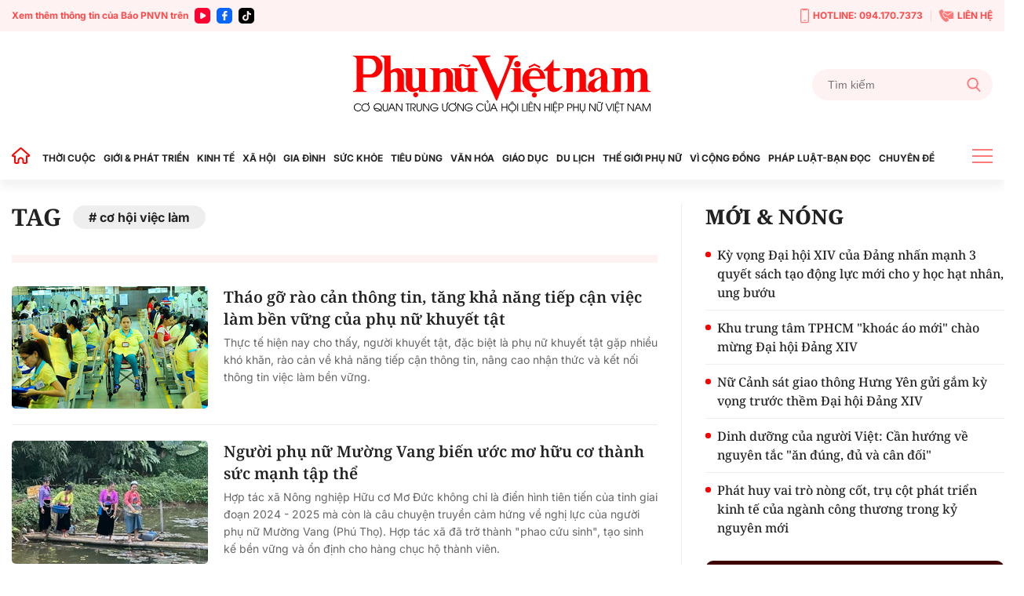

--- FILE ---
content_type: text/html; charset=utf-8
request_url: https://phunuvietnam.vn/co-hoi-viec-lam.html
body_size: 20172
content:

<!DOCTYPE html>
<html lang="vi">
<head>
    <meta http-equiv="Content-Type" content="text/html; charset=utf-8" />
    <!-- DESKTOP LIVE HEADER CONFIG -->
        <meta name="google-site-verification" content="RhPwkIZRNqK4GwCQNCsC72b4ToxP5MU8YTwg0auWhVo" />
    <title>Cơ hội việc làm » Báo Phụ Nữ Việt Nam</title>
    <meta name="description" content="cơ hội việc làm" />
	<meta name="keywords" content="co-hoi-viec-lam" />
	<meta name="news_keywords" content="co-hoi-viec-lam" />
	<meta property="og:title" content="Cơ hội việc l&#224;m &#187; B&#225;o Phụ Nữ Việt Nam" />
	<meta property="og:description" content="cơ hội việc l&#224;m" />	<meta property="article:tag" content="co-hoi-viec-lam" />


    <meta name="revisit-after" content="1 days">
        <link rel="canonical" href="https://phunuvietnam.vn/co-hoi-viec-lam.html" />
    <meta name="viewport" content="width=device-width, initial-scale=1.0" />
    <meta name="author" content="Phunuvietnam" />
    <meta name="copyright" content="Copyright (c) by https://phunuvietnam.vn" />
    <meta http-equiv="X-UA-Compatible" content="IE=edge" />
    <meta http-equiv="content-language" content="vi" />
    <meta name="distribution" content="Global" />
    <meta name="GENERATOR" content="https://phunuvietnam.vn" />
    <meta name="RATING" content="GENERAL" />
    <meta http-equiv="Cache-control" content="Public" />
    <meta http-equiv="Expires" content="600" />
    <meta http-equiv="refresh" content="1800" />
    <meta name="Language" content="vi" />
    <!-- Robots -->
    <meta name="Googlebot" content="index,follow" />
    <meta name="Googlebot-News" content="index,follow" />
    <meta id="metaRobots" name="robots" content="index,follow,all" />
    <!-- DNS PREFETCH -->
    <meta http-equiv="x-dns-prefetch-control" content="on" />
    <link rel="dns-prefetch" href="https://static.mediacdn.vn/">
    <link rel="dns-prefetch" href="https://phunuvietnam.mediacdn.vn">
    <link rel="dns-prefetch" href="https://videothumbs.mediacdn.vn/">
    <link rel="dns-prefetch" href="https://videothumbs-ext.mediacdn.vn/">

    <!-- Open Graph data -->
        <meta property="og:type" content="website" />
    <meta property="og:site_name" content="B&#xC1;O PH&#x1EE4; N&#x1EEE; VI&#x1EC6;T NAM &#x110;I&#x1EC6;N T&#x1EEC;" />
    <meta property="og:rich_attachment" content="true" />
        <meta property="article:publisher" content="https://www.facebook.com/baophunuvn/" />
    <meta property="og:url" content="https://phunuvietnam.vn/co-hoi-viec-lam.html" />
        <meta property="og:image" content="https://static.mediacdn.vn/phunuvietnam/images/logoshare.jpg" />
        <meta property="twitter:image" content="https://static.mediacdn.vn/phunuvietnam/images/logoshare.jpg" />
        <meta property="og:image:type" content="image/png" />
    <meta property="twitter:card" content="summary_large_image" />
    <meta property="og:image:width" content="600" />
    <meta property="og:image:height" content="315" />
    <meta property="og:locale" content="vi_VN" />
    <meta property="og:locale:alternate" content="vi_VN" />

        <meta property="fb:app_id" content="1146545922067018" />

    <script type="application/ld+json">
            {
                "@context": "http://schema.org",
                "@type": "Organization",
                    "name":"BÁO PHỤ NỮ VIỆT NAM ĐIỆN TỬ", 
                    "url": "https://phunuvietnam.vn",
                                "logo": "https://static.mediacdn.vn/phunuvietnam/web_images/logo-60-v1.png", 
                    "email": "mailto:baophunuvietnam@phunuvietnam.vn",
                    "sameAs":[
"https://www.facebook.com/baophunuvn/"],
     
                "contactPoint": [{
                    "@type": "ContactPoint",
                    "telephone": "+842439713500",
                    "contactType": "customer service"
                    }],
                "address": {
                "@type": "PostalAddress",
                "addressLocality": "Hai Bà Trưng",
                "addressRegion": "Hà Nội",
                "addressCountry": "Vietnam",
                "postalCode":"100000",
                "streetAddress": "47 Hàng Chuối"
                }
                }
                </script>
                <script type="application/ld+json">
                    {
                   "@context" : "http://schema.org",
                  "@type": "WebSite",
                   "name":"cơ hội việc làm » Báo Phụ Nữ Việt Nam",
                   "alternateName": "cơ hội việc làm",
                   "url":"https://phunuvietnam.vn/co-hoi-viec-lam.html"
                   }
                   </script>
                <script type="application/ld+json">
                    {
                    "@context":"http://schema.org",
                    "@type": "BreadcrumbList",
                    "itemListElement": [{
                    "@type": "ListItem",
                    "position": 1,
                    "name": "Trang chủ",
                    "item": "https://phunuvietnam.vn"
                    },{
                    "@type": "ListItem",
                    "position": 2,
                    "name": "cơ hội việc làm",
                    "item": "https://phunuvietnam.vn/co-hoi-viec-lam.html"
                    }
                    ]
                    }
                </script>


    <!-- FAVICON -->
    <link rel="shortcut icon" href="https://static.mediacdn.vn/phunuvietnam/web_images/logo-60-v1.png" type="image/x-icon" />
    <meta http-equiv="audience" content="General">
    <meta name="MobileOptimized" content="100" />
    <meta name="apple-mobile-web-app-capable" content="yes" />
    <meta name="apple-touch-fullscreen" content="yes" />
    <!-- PAGE CONFIG -->
    
<meta name="format-detection" content="telephone=no" />
<meta name="format-detection" content="address=no" />

<script nonce="sclotusinnline" type="text/javascript">
    function isMobileUserAgent() {
        return /Android|webOS|iPhone|iPad|iPod|BlackBerry|IEMobile|Opera Mini/i.test(navigator.userAgent);
    }
    var _ADM_Channel = '%2Ftag%2F';
</script>
<script type="text/javascript">
    function getMeta(t) { let e = document.getElementsByTagName("meta"); for (let n = 0; n < e.length; n++)if (e[n].getAttribute("name") === t) return e[n].getAttribute("content"); return "" }
    function loadJsAsync(jsLink, callback, callbackEr) {
        var scriptEl = document.createElement("script");
        scriptEl.type = "text/javascript";
        scriptEl.async = true;
        if (typeof callback == "function") {
            scriptEl.onreadystatechange = scriptEl.onload = function () {
                callback();
            };
        }
        scriptEl.src = jsLink;
        if (typeof callbackEr != "undefined") {
            scriptEl.setAttribute('onerror', callbackEr);
        }
        if (scriptEl) {
            var _scripts = document.getElementsByTagName("script");
            var checkappend = false;
            for (var i = 0; i < _scripts.length; i++) {
                if (_scripts[i].src == jsLink)
                    checkappend = true
            }
            if (!checkappend) {
                var head = document.getElementsByTagName('head')[0];
                head.appendChild(scriptEl);
            }
        }
    }
    function loadJsDefer(e, t, a) { var n = document.createElement("script"); if (n.type = "text/javascript", n.defer = !0, "function" == typeof t && (n.onreadystatechange = n.onload = function () { t() }), n.src = e, void 0 !== a && n.setAttribute("onerror", a), n) { for (var r = document.getElementsByTagName("script"), c = !1, o = 0; o < r.length; o++)r[o].src == e && (c = !0); !c && document.getElementsByTagName("head")[0].appendChild(n) } }

    var hdUserAgent = getMeta("uc:useragent");
    var isNotAllowAds = hdUserAgent.includes("not-allow-ads");

    var appSettings = pageSettings = {
        domain: "https://phunuvietnam.vn",
        ajaxDomain: "https://eth.cnnd.vn",
        domainUtil: "https://eth.cnnd.vn",
        DomainUtils: "https://eth.cnnd.vn",
        signalrHost: "",
        nameSpaceSite: "phunuvietnam",
        sharefbApiDomain: "https://sharefb.cnnd.vn",
        videoplayer: "https://vcplayer.mediacdn.vn",
        imageStorage: "https://phunuvietnam.mediacdn.vn",
        videoImageDomain: "https://videothumbs.mediacdn.vn",
        allowSignalr: false,
        extension: ".htm",
        VideoToken: "",
        fb_appid: "1146545922067018",
        SiteId: 0,
        commentSiteName: "phunuvietnam",
        allowAds: true && !isNotAllowAds
    };
    Object.freeze(appSettings);
</script>

    <script type="text/javascript">
    var page_title = document.title;
    var tracked_url = window.location.pathname + window.location.search + window.location.hash;
    var cate_path = '';
    if (cate_path.length > 0) {
        tracked_url = "/" + cate_path + tracked_url;
    }
</script>

<script>
    if (!isNotAllowAds) {
        loadJsAsync('https://media1.admicro.vn/core/adm_tracking.js');
    }
</script>
<!-- Global site tag (gtag.js) - Google Analytics -->
<script>
    if (!isNotAllowAds) {
        (function (i, s, o, g, r, a, m) {
            i['GoogleAnalyticsObject'] = r; i[r] = i[r] || function () {
                (i[r].q = i[r].q || []).push(arguments)
            }, i[r].l = 1 * new Date(); a = s.createElement(o),
                m = s.getElementsByTagName(o)[0]; a.async = 1; a.src = g; m.parentNode.insertBefore(a, m)
        })(window, document, 'script', '//www.google-analytics.com/analytics.js', 'ga');

        ga('create', 'UA-4263013-7', 'auto', { 'name': 'pagepnvn' });
        ga('pagepnvn.send', 'pageview');

        ga('create', 'UA-66105451-1', 'auto');
        ga('send', 'pageview');
    }
</script>
<!-- Global site tag (gtag.js) - Google Analytics -->
<script>

    window.dataLayer = window.dataLayer || [];
    function gtag() { dataLayer.push(arguments); }
    if (!isNotAllowAds) {
        loadJsAsync('https://www.googletagmanager.com/gtag/js?id=G-EEQYP52RTG');
        gtag('js', new Date());

        gtag('config', 'G-EEQYP52RTG');
    }
</script>
<script type="text/javascript">
    if (!isNotAllowAds) {
        (function (w, c, d) {
            w['admicroAnalyticsObject'] = c;
            w[c] = w[c] || function () {
                (w[d] = w[d] || []).push(arguments);
            };
            w[c].t = 1 * new Date();
            var a = document.createElement("script");
            a.type = "text/javascript"; a.async = !0;
            a.src = "//static.contineljs.com/core/analytics.js";
            var b = document.getElementsByTagName("script")[0];
            b.parentNode.insertBefore(a, b);
        })(window, 'admicro_analytics', 'admicro_analytics_q');
        admicro_analytics({ event: "pageviews", domain: "phunuvietnam.vn", id: 1771 });
    }
</script>
    
 
    <link href="https://static.mediacdn.vn/phunuvietnam/layoutnew/min/main-15122025v1.min.css" type="text/css" rel="stylesheet" />

<style>
    .box-view_more-home { display: none; border-top: 1px solid #eee; margin-top: 20px; padding-top: 20px; }
    .link_list_menu_main.active { color: red; }
    .box-category[data-layout="21"] .box-category-item .box-category-content { min-height: 108px; }
    .sticky_menu { z-index: 99999; }
</style>

    
    





    
    <!-- ADS ASYNC-->
    <!-- script cắm ở đầu site -->
    <script>
        var arfAsync = arfAsync || [];
        if (!isNotAllowAds) {
            loadJsAsync('https://static.amcdn.vn/tka/cdn.js');
            loadJsAsync('https://media1.admicro.vn/cms/Arf.min.js', "", callbackEr = "window.arferrorload = true;");
        }
    </script>

</head>
<body class="relative">
    <input type="hidden" name="hdOrgTitle" id="hdOrgTitle" value="cơ hội việc làm" />
                        <input type="hidden" name="hdZoneId" id="hdZoneId" value="0" />
                        <input type="hidden" name="hdTagUrl" id="hdTagUrl" value="co-hoi-viec-lam" />
                        <input type="hidden" name="hdPageIndex" id="hdPageIndex" value="1" />

    
    <zone id="k1hcsv7k"></zone>
        <script>
            if (typeof (_chkPrLink) == 'undefined' || !_chkPrLink || typeof (_isAdsHidden) == 'undefined' || !_isAdsHidden) {
                if (!isMobileUserAgent())
                    arfAsync.push("k1hcsv7k");
            }
        </script>

    
    <zone id="kt828g93"></zone>
        <script>
            if (typeof (_chkPrLink) == 'undefined' || !_chkPrLink || typeof (_isAdsHidden) == 'undefined' || !_isAdsHidden) {
                if (isMobileUserAgent())
                    arfAsync.push("kt828g93");
            }
        </script>


    <div id="admWrapsite">
        <header>
    <div class="top_bar_site">
        <div class="container">
            <div class="d-flex">
                <div class="mr-auto align-items-center d-flex list_social_top">
                    Xem thêm thông tin của Báo PNVN trên
                    <a href="https://www.youtube.com/BaoPhuNuVietNam" title="youtube" target="_blank" rel="nofollow">
                        <svg width="20" height="20" viewBox="0 0 20 20" fill="none" xmlns="http://www.w3.org/2000/svg">
                            <path fill-rule="evenodd" clip-rule="evenodd" d="M5 0C2.23859 0 0 2.23858 0 5V15C0 17.7614 2.23859 20 5 20H15C17.7614 20 20 17.7614 20 15V5C20 2.23858 17.7614 0 15 0H5ZM7 12.5993V10.0008V7.40078C7 6.32421 8.16565 5.65233 9.09686 6.18827L11.3484 7.48828L13.6 8.78829C14.5328 9.32579 14.5328 10.6727 13.6 11.2102L11.3484 12.5102L9.09686 13.8102C8.16565 14.3493 7 13.6758 7 12.5993Z" fill="#f03"></path>
                        </svg>
                    </a>
                    <a href="https://www.facebook.com/baophunuvn/" title="Facebook" target="_blank" rel="nofollow">
                        <svg width="20" height="20" viewBox="0 0 20 20" fill="none" xmlns="http://www.w3.org/2000/svg">
                            <path fill-rule="evenodd" clip-rule="evenodd" d="M5 0C2.23859 0 0 2.23858 0 5V15C0 17.7614 2.23859 20 5 20H15C17.7614 20 20 17.7614 20 15V5C20 2.23858 17.7614 0 15 0H5ZM7.31537 10.7735H8.80225V15.6846C8.80225 15.9099 8.8924 16 9.11768 16H10.995C11.2653 16 11.3405 15.9099 11.3405 15.6546V10.7584H13.0826C13.338 10.7584 13.413 10.6834 13.413 10.4431V8.62578C13.413 8.38548 13.3229 8.29537 13.0826 8.29537H11.3405C11.3405 8.13847 11.3387 7.98498 11.337 7.83318C11.3337 7.53453 11.3304 7.2424 11.3405 6.94368C11.3405 6.52315 11.5507 6.32791 11.9562 6.32791C12.3617 6.31289 12.7672 6.31289 13.1727 6.31289C13.383 6.31289 13.4731 6.22278 13.4731 6.01252V4.30037C13.4731 4.09011 13.383 4 13.1727 4H11.7009C11.2953 4 10.9199 4.06007 10.5444 4.19524C9.97369 4.40551 9.52313 4.76596 9.20776 5.30663C8.90741 5.83229 8.80225 6.403 8.80225 7.00375V8.32541H7.31537C7.09009 8.32541 7 8.4005 7 8.6408V10.4581C7 10.6834 7.07507 10.7735 7.31537 10.7735Z" fill="#0866ff" />
                        </svg>
                    </a> 
                    <a href="https://www.tiktok.com/@phunuvietnam.vn" title="Tiktok" target="_blank" rel="nofollow">
                        <svg width="20" height="20" viewBox="0 0 20 20" fill="none" xmlns="http://www.w3.org/2000/svg">
                            <path fill-rule="evenodd" clip-rule="evenodd" d="M5 0C2.23858 0 0 2.23858 0 5V15C0 17.7614 2.23858 20 5 20H15C17.7614 20 20 17.7614 20 15V5C20 2.23858 17.7614 0 15 0H5ZM14.0879 6.49787C14.6182 6.89781 15.2785 7.13489 15.9941 7.13489C15.9945 7.13489 15.9995 7.13489 16 7.13451V7.68521V9.16963C15.3 9.16988 14.6199 9.03272 13.9785 8.76209C13.566 8.58796 13.1818 8.36362 12.8303 8.0925L12.8408 12.6616C12.8364 13.6905 12.4294 14.6572 11.6927 15.3853C11.0931 15.978 10.3334 16.3549 9.51001 16.4769C9.31653 16.5055 9.11962 16.5202 8.92051 16.5202C8.03906 16.5202 7.20219 16.2346 6.51766 15.7078C6.38884 15.6086 6.26565 15.5011 6.14833 15.3853C5.34992 14.5962 4.93822 13.5266 5.00753 12.4015C5.06043 11.545 5.40331 10.7283 5.97493 10.0881C6.73123 9.2409 7.78925 8.77067 8.92051 8.77067C9.11962 8.77067 9.31653 8.78561 9.51001 8.81426V9.36311V10.8899C9.32657 10.8294 9.13064 10.7961 8.92663 10.7961C7.8931 10.7961 7.05696 11.6393 7.07239 12.6736C7.08219 13.3354 7.44368 13.9138 7.97686 14.2327C8.2274 14.3826 8.51567 14.4754 8.82328 14.4923C9.06427 14.5056 9.29571 14.472 9.51001 14.4012C10.2484 14.1573 10.7811 13.4637 10.7811 12.6457L10.7836 9.58598V4H12.8279C12.8298 4.20254 12.8504 4.40019 12.8886 4.59171C13.0429 5.36686 13.4798 6.03939 14.0879 6.49787ZM16 7.1344C16 7.13444 16 7.13448 16 7.13451V7.1344Z" fill="rgb(0, 0, 0)"></path>
                        </svg>
                    </a>
                </div>
                <div class="ml-auto d-flex align-items-center top_bar_right">
                    <a href="tel:0941707373" class="d-flex align-items-center" title="Hotline">
                        <svg width="11" height="19" viewBox="0 0 11 19" fill="none" xmlns="http://www.w3.org/2000/svg">
                            <path d="M6.25863 15.6538H4.74139C4.43036 15.6538 4.17242 15.3662 4.17242 15.0192C4.17242 14.6723 4.43036 14.3846 4.74139 14.3846H6.25863C6.56967 14.3846 6.8276 14.6723 6.8276 15.0192C6.8276 15.3662 6.56967 15.6538 6.25863 15.6538Z" fill="#FF7979" />
                            <path d="M8.91379 18.1923H2.08621C0.933103 18.1923 0 17.1515 0 15.8654V2.32692C0 1.04077 0.933103 0 2.08621 0H8.91379C10.0669 0 11 1.04077 11 2.32692V15.8654C11 17.1515 10.0669 18.1923 8.91379 18.1923ZM2.08621 1.26923C1.56276 1.26923 1.13793 1.74308 1.13793 2.32692V15.8654C1.13793 16.4492 1.56276 16.9231 2.08621 16.9231H8.91379C9.43724 16.9231 9.86207 16.4492 9.86207 15.8654V2.32692C9.86207 1.74308 9.43724 1.26923 8.91379 1.26923H2.08621Z" fill="#FF7979" />
                            <path d="M7.30553 2.32692H3.69449C3.40622 2.32692 3.1407 2.14923 3.01932 1.86154L2.47311 0.634613H8.54208L7.99587 1.86154C7.86691 2.14923 7.60139 2.32692 7.3207 2.32692H7.30553Z" fill="#FF7979" />
                        </svg>
                        HOTLINE: 094.170.7373
                    </a> <a href="mailto:baophunuvietnam@phunuvietnam.vn" title="Liên hệ" class="d-flex align-items-center">
                        <svg width="18" height="16" viewBox="0 0 18 16" fill="none" xmlns="http://www.w3.org/2000/svg">
                            <path fill-rule="evenodd" clip-rule="evenodd" d="M6.48427 2.6092H17.2015L10.836 6.79863L6.50614 3.94893C6.67099 3.52515 6.67239 3.04612 6.48427 2.6092ZM3.68136 5.04077L5.2435 4.12761C5.70709 3.85662 5.86096 3.27845 5.58956 2.82716L4.17926 0.482035C4.03458 0.24142 3.81559 0.0866323 3.53332 0.0254558C3.25102 -0.0357568 2.98407 0.0136549 2.74569 0.17123L0.173722 1.87128C-1.05054 6.0126 4.45104 14.9784 8.67044 16L11.49 14.7116C11.7513 14.5923 11.9294 14.395 12.0153 14.1297C12.1012 13.8644 12.0711 13.6049 11.9264 13.3643L10.5161 11.0192C10.2447 10.5679 9.64622 10.4067 9.16996 10.6567L7.56518 11.4989C5.97815 10.1439 4.11022 7.0378 3.68136 5.04077ZM17.9799 3.14799L11.0905 7.68221C10.9293 7.78784 10.7222 7.77959 10.5724 7.67624L5.99874 4.66611C5.91209 4.74107 5.81719 4.80942 5.7141 4.86969L4.72606 5.44721C5.24516 7.05553 6.52959 9.19135 7.72086 10.4271L8.73586 9.89437C9.64275 9.41843 10.783 9.72547 11.2997 10.5848L12.1743 12.0391H17.2687C17.6709 12.0391 18 11.7232 18 11.337V3.31132C18 3.25514 17.993 3.20044 17.9799 3.14799Z" fill="#FF7979" />
                        </svg>
                        LIÊN HỆ
                    </a>
                </div>
            </div>
        </div>
    </div>
    <div class="container align-items-center top_main">
        <script>
            fetch('/ajax/magazine-all.htm')
                .then(response => response.text())
                .then(data => {
                    document.querySelector('.container.align-items-center.top_main .mr-auto').insertAdjacentHTML('beforeend', data);
                })
                .catch(error => {
                    console.error('Error fetching magazine all:', error);
                });
        </script>
        <div class="mr-auto">
        </div>
        <div class="col30per-head">
                <div class="header-top-logo"> 
                    <a href="/" title="Phụ nữ Việt Nam">
                            <img src="https://static.mediacdn.vn/phunuvietnam/layoutnew_images/pnvn_logo_2025.svg" alt="Phụ nữ Việt Nam" width="380" height="95">
                    </a> 
                </div>
        </div>
        <div class="col30per-head head-top-right">
            <div class="search search-box">
                <input type="text" class="form-control search-input" id="txtSearch" aria-label="Tìm kiếm" placeholder="Tìm kiếm" aria-label="Tìm kiếm" aria-describedby="search-input" onkeyup="if(event.key === 'Enter'){ OnSearchClick() }">
                <div class="input-group-append" id="btnSearch" onclick=" OnSearchClick()">
                    <span class="button-search">
                        <svg width="18" height="19" viewBox="0 0 18 19" fill="none" xmlns="http://www.w3.org/2000/svg">
                            <path d="M17.7263 17.306L13.289 12.6028C14.4299 11.2207 15.055 9.48166 15.055 7.67124C15.055 3.44139 11.6781 0 7.52752 0C3.37691 0 0 3.44139 0 7.67124C0 11.9011 3.37691 15.3425 7.52752 15.3425C9.08571 15.3425 10.5706 14.8635 11.8401 13.9543L16.3111 18.6931C16.498 18.8909 16.7494 19 17.0187 19C17.2737 19 17.5156 18.9009 17.6992 18.7208C18.0893 18.3383 18.1017 17.7039 17.7263 17.306ZM7.52752 2.00119C10.5955 2.00119 13.0913 4.54471 13.0913 7.67124C13.0913 10.7978 10.5955 13.3413 7.52752 13.3413C4.45956 13.3413 1.9637 10.7978 1.9637 7.67124C1.9637 4.54471 4.45956 2.00119 7.52752 2.00119Z" fill="#FF7979" />
                        </svg>
                    </span>
                </div>
            </div>
        </div>
    </div>
</header>
<header class="sticky_menu">
    <div class="menu_main">
        <div class="container container_menu_main">
            <ul class="list_menu_main">
                <li class="item_list_menu_main">
                    <a href="/" class="icon_home" title="Trang chủ">
                        <svg width="24" height="21" viewBox="0 0 24 21" fill="none" xmlns="http://www.w3.org/2000/svg">
                            <path d="M21.7304 9.58967L21.7319 9.59099C21.8709 9.71147 21.9697 9.87152 22.0152 10.0497C22.0606 10.2279 22.0506 10.4157 21.9864 10.5881L22.9234 10.9373L21.9864 10.5881C21.9221 10.7604 21.8068 10.909 21.6558 11.0139C21.5048 11.1189 21.3253 11.1752 21.1414 11.1754H19.9654H18.9654V12.1754V18.9837C18.9652 19.2244 18.8694 19.4552 18.6992 19.6253C18.529 19.7955 18.2983 19.8913 18.0576 19.8916H15.3362C15.0955 19.8913 14.8647 19.7955 14.6945 19.6253C14.5245 19.4553 14.4287 19.2248 14.4283 18.9843C14.4283 18.9841 14.4283 18.9839 14.4283 18.9837L14.4283 16.4327C14.4471 15.7029 14.2003 14.9908 13.7336 14.4289C13.2631 13.8625 12.6017 13.4879 11.8741 13.3757L11.8519 13.3723L11.8296 13.3698C11.4223 13.3256 11.0103 13.3685 10.6209 13.4955C10.2319 13.6223 9.87426 13.8303 9.57161 14.1056C9.27097 14.378 9.03056 14.7102 8.86581 15.0809L9.77965 15.487L8.86581 15.0809C8.70086 15.4521 8.61541 15.8538 8.61496 16.26V16.2611L8.61496 18.9837C8.61496 18.9839 8.61496 18.9841 8.61496 18.9843C8.6145 19.2248 8.51878 19.4553 8.34873 19.6253C8.17853 19.7955 7.94778 19.8913 7.70708 19.8916H4.98568C4.74499 19.8913 4.51424 19.7955 4.34404 19.6253C4.17399 19.4553 4.07826 19.2248 4.07781 18.9843V12.1754V11.1754H3.07781H1.90199C1.7178 11.1752 1.53808 11.1187 1.38693 11.0134C1.23578 10.9082 1.12044 10.7592 1.05637 10.5865C0.99231 10.4139 0.982594 10.2257 1.02853 10.0474C1.07446 9.86899 1.17385 9.70894 1.31335 9.58868L1.31336 9.58869L1.31706 9.58547L10.921 1.224C10.9213 1.22376 10.9216 1.22353 10.9218 1.2233C11.0885 1.07918 11.3015 0.999905 11.5219 1C11.7424 1.0001 11.9555 1.07964 12.1221 1.22404C12.1223 1.2242 12.1225 1.22436 12.1226 1.22452L21.7304 9.58967Z" stroke="#FF0000" stroke-width="2" />
                        </svg>
                    </a>
                </li>
                <li class="item_list_menu_main">
                    <a href="/thoi-cuoc.htm" title="THỜI CUỘC" class="link_list_menu_main">THỜI CUỘC</a>
                    
    <ul class="sub_list_menu_main">
            <li><a href="/thoi-cuoc/chinh-tri.htm">Ch&#xED;nh tr&#x1ECB;</a></li>
            <li><a href="/thoi-cuoc/mat-tran.htm">M&#x1EB7;t tr&#x1EAD;n</a></li>
            <li><a href="/thoi-cuoc/quoc-te.htm">Qu&#x1ED1;c t&#x1EBF;</a></li>
            <li><a href="/thoi-cuoc/su-kien-binh-luan.htm">S&#x1EF1; ki&#x1EC7;n-B&#xEC;nh lu&#x1EAD;n</a></li>
    </ul>


                </li>
                <li class="item_list_menu_main">
                    <a href="/gioi-phat-trien.htm" title="GIỚI & PHÁT TRIỂN" class="link_list_menu_main">GIỚI & PHÁT TRIỂN</a>
                    
    <ul class="sub_list_menu_main">
            <li><a href="/gioi-phat-trien/hoat-dong-hoi.htm">Ho&#x1EA1;t &#x111;&#x1ED9;ng H&#x1ED9;i</a></li>
            <li><a href="/gioi-phat-trien/binh-dang-gioi.htm">B&#xEC;nh &#x111;&#x1EB3;ng gi&#x1EDB;i</a></li>
            <li><a href="/gioi-phat-trien/phu-nu-viet-nam-o-nuoc-ngoai.htm">Ph&#x1EE5; n&#x1EEF; Vi&#x1EC7;t Nam &#x1EDF; n&#x1B0;&#x1EDB;c ngo&#xE0;i</a></li>
            <li><a href="/gioi-phat-trien/du-an-de-an.htm">D&#x1EF1; &#xE1;n &#x2013; &#x110;&#x1EC1; &#xE1;n</a></li>
    </ul>


                </li>
                <li class="item_list_menu_main">
                    <a href="/kinh-te.htm" title="KINH TẾ" class="link_list_menu_main">KINH TẾ</a>
                    
    <ul class="sub_list_menu_main">
            <li><a href="/kinh-te/chung-khoan.htm">Ch&#x1EE9;ng kho&#xE1;n</a></li>
            <li><a href="/kinh-te/bat-dong-san.htm">B&#x1EA5;t &#x111;&#x1ED9;ng s&#x1EA3;n</a></li>
            <li><a href="/kinh-te/doanh-nghiep-doanh-nhan.htm">Doanh nghi&#x1EC7;p - Doanh nh&#xE2;n</a></li>
            <li><a href="/kinh-te/kinh-te-gia-dinh.htm">Kinh t&#x1EBF; gia &#x111;&#xEC;nh</a></li>
    </ul>


                </li>
                <li class="item_list_menu_main">
                    <a href="/xa-hoi.htm" title="XÃ HỘI" class="link_list_menu_main">XÃ HỘI </a>
                    
    <ul class="sub_list_menu_main">
            <li><a href="/xa-hoi/doi-song.htm">&#x110;&#x1EDD;i s&#x1ED1;ng</a></li>
            <li><a href="/xa-hoi/lao-dong-viec-lam.htm">Lao &#x111;&#x1ED9;ng - Vi&#x1EC7;c l&#xE0;m</a></li>
            <li><a href="/xa-hoi/nhip-song-so.htm">Nh&#x1ECB;p s&#x1ED1;ng s&#x1ED1; </a></li>
    </ul>


                </li>
                <li class="item_list_menu_main">
                    <a href="/gia-dinh.htm" title="GIA ĐÌNH" class="link_list_menu_main">GIA ĐÌNH</a>
                    
    <ul class="sub_list_menu_main">
            <li><a href="/gia-dinh/thanh-tam-tu-van.htm">Thanh T&#xE2;m t&#x1B0; v&#x1EA5;n</a></li>
            <li><a href="/gia-dinh/tinh-yeu-hon-nhan.htm">T&#xEC;nh y&#xEA;u-H&#xF4;n nh&#xE2;n</a></li>
            <li><a href="/gia-dinh/lam-cha-me.htm">L&#xE0;m cha m&#x1EB9;</a></li>
    </ul>


                </li>
                <li class="item_list_menu_main">
                    <a href="/suc-khoe.htm" title="SỨC KHỎE" class="link_list_menu_main">SỨC KHỎE</a>
                    
    <ul class="sub_list_menu_main">
            <li><a href="/suc-khoe/song-khoe.htm">S&#x1ED1;ng kh&#x1ECF;e</a></li>
            <li><a href="/suc-khoe/me-be.htm">M&#x1EB9; &amp; B&#xE9;</a></li>
            <li><a href="/suc-khoe/phong-chua-benh.htm">Ph&#xF2;ng &amp; ch&#x1EEF;a b&#x1EC7;nh</a></li>
    </ul>


                </li>
                <li class="item_list_menu_main">
                    <a href="/tieu-dung.htm" title="TIÊU DÙNG" class="link_list_menu_main">TIÊU DÙNG </a>
                    
    <ul class="sub_list_menu_main">
            <li><a href="/tieu-dung/gia-ca-thi-truong.htm">Gi&#xE1; c&#x1EA3; - th&#x1ECB; tr&#x1B0;&#x1EDD;ng</a></li>
            <li><a href="/tieu-dung/tieu-dung-thong-thai.htm">Ti&#xEA;u d&#xF9;ng th&#xF4;ng th&#xE1;i</a></li>
            <li><a href="/tieu-dung/quyen-loi-nguoi-tieu-dung.htm">Quy&#x1EC1;n l&#x1EE3;i ng&#x1B0;&#x1EDD;i ti&#xEA;u d&#xF9;ng</a></li>
    </ul>


                </li>
                <li class="item_list_menu_main">
                    <a href="/van-hoa.htm" title="VĂN HÓA GIẢI TRÍ" class="link_list_menu_main">VĂN HÓA</a>
                    
    <ul class="sub_list_menu_main">
            <li><a href="/van-hoa/nguon-coi.htm">Ngu&#x1ED3;n c&#x1ED9;i</a></li>
            <li><a href="/van-hoa/van-hoc.htm">V&#x103;n h&#x1ECD;c</a></li>
            <li><a href="/van-hoa/nghe-thuat.htm">Ngh&#x1EC7; thu&#x1EAD;t</a></li>
            <li><a href="/van-hoa/showbiz.htm">Showbiz</a></li>
    </ul>


                </li>
                <li class="item_list_menu_main">
                    <a href="/giao-duc.htm" title="GIÁO DỤC" class="link_list_menu_main">GIÁO DỤC</a>
                    
    <ul class="sub_list_menu_main">
            <li><a href="/giao-duc/hoc-duong.htm">H&#x1ECD;c &#x111;&#x1B0;&#x1EDD;ng</a></li>
            <li><a href="/giao-duc/tuyen-sinh.htm">Tuy&#x1EC3;n sinh </a></li>
    </ul>


                </li>
                <li class="item_list_menu_main">
                    <a href="/du-lich.htm" title="DU LỊCH" class="link_list_menu_main">DU LỊCH</a>
                    
    <ul class="sub_list_menu_main">
            <li><a href="/du-lich/kham-pha-trai-nghiem.htm">Kh&#xE1;m ph&#xE1;-Tr&#x1EA3;i nghi&#x1EC7;m</a></li>
            <li><a href="/du-lich/cam-nang-du-lich.htm">C&#x1EA9;m nang du l&#x1ECB;ch</a></li>
    </ul>


                </li>
                <li class="item_list_menu_main">
                    <a href="/the-gioi-phu-nu.htm" title="THẾ GIỚI PHỤ NỮ" class="link_list_menu_main">THẾ GIỚI PHỤ NỮ</a>
                    
    <ul class="sub_list_menu_main">
            <li><a href="/the-gioi-phu-nu/phong-cach.htm">Phong c&#xE1;ch</a></li>
            <li><a href="/the-gioi-phu-nu/lam-dep.htm"> L&#xE0;m &#x111;&#x1EB9;p</a></li>
            <li><a href="/the-gioi-phu-nu/thoi-trang.htm">Th&#x1EDD;i trang</a></li>
            <li><a href="/the-gioi-phu-nu/dam-dang.htm">&#x110;&#x1EA3;m &#x111;ang</a></li>
            <li><a href="/the-gioi-phu-nu/tu-dien-dan-ong.htm">T&#x1EEB; &#x111;i&#x1EC3;n &#x111;&#xE0;n &#xF4;ng</a></li>
    </ul>


                </li>
                <li class="item_list_menu_main">
                    <a href="/vi-cong-dong.htm" title="VÌ CỘNG ĐỒNG" class="link_list_menu_main">VÌ CỘNG ĐỒNG</a>
                    
    <ul class="sub_list_menu_main">
            <li><a href="/vi-cong-dong/song-dep.htm">S&#x1ED1;ng &#x111;&#x1EB9;p</a></li>
            <li><a href="/vi-cong-dong/nhip-cau-nhan-ai.htm">Nh&#x1ECB;p c&#x1EA7;u nh&#xE2;n &#xE1;i</a></li>
    </ul>


                </li>
                <li class="item_list_menu_main">
                    <a href="/phap-luat-ban-doc.htm" title="PHÁP LUẬT-BẠN ĐỌC" class="link_list_menu_main">PHÁP LUẬT-BẠN ĐỌC</a>
                    


                </li>
                <li class="item_list_menu_main">
                    <a href="/chuyen-de.htm" title="CHUYÊN ĐỀ" class="link_list_menu_main">CHUYÊN ĐỀ </a>
                    
    <ul class="sub_list_menu_main">
            <li><a href="/chuyen-de/van-de.htm">V&#x1EA5;n &#x111;&#x1EC1;</a></li>
            <li><a href="/chuyen-de/dia-danh.htm">&#x110;&#x1ECB;a danh</a></li>
            <li><a href="/chuyen-de/nhan-vat.htm">Nh&#xE2;n v&#x1EAD;t</a></li>
            <li><a href="/chuyen-de/su-kien.htm">S&#x1EF1; ki&#x1EC7;n</a></li>
    </ul>


                </li>
            </ul>
            <div class="all_menu_main">
                <a href="javascript:;" class="btn_show_all_menu_main"><span></span><span></span><span></span><span></span></a>
                <div class="show_all_menu_main">
                    <div class="container d-flex">
                        <ul class="list_all_menu_main ">
                            
        <li>
            <a href="/thoi-cuoc.htm" title="Th&#x1EDD;i cu&#x1ED9;c" class="name_menu_main">Th&#x1EDD;i cu&#x1ED9;c</a>
            <ul class="sub_all_menu_main">
                        <li><a href="/thoi-cuoc/chinh-tri.htm">Ch&#xED;nh tr&#x1ECB;</a></li>
                        <li><a href="/thoi-cuoc/mat-tran.htm">M&#x1EB7;t tr&#x1EAD;n</a></li>
                        <li><a href="/thoi-cuoc/quoc-te.htm">Qu&#x1ED1;c t&#x1EBF;</a></li>
                        <li><a href="/thoi-cuoc/su-kien-binh-luan.htm">S&#x1EF1; ki&#x1EC7;n-B&#xEC;nh lu&#x1EAD;n</a></li>

            </ul>
        </li>


                            
        <li>
            <a href="/gioi-phat-trien.htm" title="Gi&#x1EDB;i &amp; Ph&#xE1;t tri&#x1EC3;n" class="name_menu_main">Gi&#x1EDB;i &amp; Ph&#xE1;t tri&#x1EC3;n</a>
            <ul class="sub_all_menu_main">
                        <li><a href="/gioi-phat-trien/hoat-dong-hoi.htm">Ho&#x1EA1;t &#x111;&#x1ED9;ng H&#x1ED9;i</a></li>
                        <li><a href="/gioi-phat-trien/binh-dang-gioi.htm">B&#xEC;nh &#x111;&#x1EB3;ng gi&#x1EDB;i</a></li>
                        <li><a href="/gioi-phat-trien/phu-nu-viet-nam-o-nuoc-ngoai.htm">Ph&#x1EE5; n&#x1EEF; Vi&#x1EC7;t Nam &#x1EDF; n&#x1B0;&#x1EDB;c ngo&#xE0;i</a></li>
                        <li><a href="/gioi-phat-trien/du-an-de-an.htm">D&#x1EF1; &#xE1;n &#x2013; &#x110;&#x1EC1; &#xE1;n</a></li>

            </ul>
        </li>


                            
        <li>
            <a href="/kinh-te.htm" title="Kinh t&#x1EBF;" class="name_menu_main">Kinh t&#x1EBF;</a>
            <ul class="sub_all_menu_main">
                        <li><a href="/kinh-te/chung-khoan.htm">Ch&#x1EE9;ng kho&#xE1;n</a></li>
                        <li><a href="/kinh-te/bat-dong-san.htm">B&#x1EA5;t &#x111;&#x1ED9;ng s&#x1EA3;n</a></li>
                        <li><a href="/kinh-te/doanh-nghiep-doanh-nhan.htm">Doanh nghi&#x1EC7;p - Doanh nh&#xE2;n</a></li>
                        <li><a href="/kinh-te/kinh-te-gia-dinh.htm">Kinh t&#x1EBF; gia &#x111;&#xEC;nh</a></li>

            </ul>
        </li>


                            
        <li>
            <a href="/giao-duc.htm" title="Gi&#xE1;o d&#x1EE5;c" class="name_menu_main">Gi&#xE1;o d&#x1EE5;c</a>
            <ul class="sub_all_menu_main">
                        <li><a href="/giao-duc/hoc-duong.htm">H&#x1ECD;c &#x111;&#x1B0;&#x1EDD;ng</a></li>
                        <li><a href="/giao-duc/tuyen-sinh.htm">Tuy&#x1EC3;n sinh </a></li>

            </ul>
        </li>


                            
        <li>
            <a href="/suc-khoe.htm" title="S&#x1EE9;c kh&#x1ECF;e" class="name_menu_main">S&#x1EE9;c kh&#x1ECF;e</a>
            <ul class="sub_all_menu_main">
                        <li><a href="/suc-khoe/song-khoe.htm">S&#x1ED1;ng kh&#x1ECF;e</a></li>
                        <li><a href="/suc-khoe/me-be.htm">M&#x1EB9; &amp; B&#xE9;</a></li>
                        <li><a href="/suc-khoe/phong-chua-benh.htm">Ph&#xF2;ng &amp; ch&#x1EEF;a b&#x1EC7;nh</a></li>

            </ul>
        </li>


                            
        <li>
            <a href="/gia-dinh.htm" title="Gia &#x111;&#xEC;nh" class="name_menu_main">Gia &#x111;&#xEC;nh</a>
            <ul class="sub_all_menu_main">
                        <li><a href="/gia-dinh/thanh-tam-tu-van.htm">Thanh T&#xE2;m t&#x1B0; v&#x1EA5;n</a></li>
                        <li><a href="/gia-dinh/tinh-yeu-hon-nhan.htm">T&#xEC;nh y&#xEA;u-H&#xF4;n nh&#xE2;n</a></li>
                        <li><a href="/gia-dinh/lam-cha-me.htm">L&#xE0;m cha m&#x1EB9;</a></li>

            </ul>
        </li>


                            
        <li>
            <a href="/tieu-dung.htm" title="Ti&#xEA;u d&#xF9;ng" class="name_menu_main">Ti&#xEA;u d&#xF9;ng</a>
            <ul class="sub_all_menu_main">
                        <li><a href="/tieu-dung/gia-ca-thi-truong.htm">Gi&#xE1; c&#x1EA3; - th&#x1ECB; tr&#x1B0;&#x1EDD;ng</a></li>
                        <li><a href="/tieu-dung/tieu-dung-thong-thai.htm">Ti&#xEA;u d&#xF9;ng th&#xF4;ng th&#xE1;i</a></li>
                        <li><a href="/tieu-dung/quyen-loi-nguoi-tieu-dung.htm">Quy&#x1EC1;n l&#x1EE3;i ng&#x1B0;&#x1EDD;i ti&#xEA;u d&#xF9;ng</a></li>

            </ul>
        </li>


                            
        <li>
            <a href="/the-gioi-phu-nu.htm" title="Th&#x1EBF; gi&#x1EDB;i ph&#x1EE5; n&#x1EEF; " class="name_menu_main">Th&#x1EBF; gi&#x1EDB;i ph&#x1EE5; n&#x1EEF; </a>
            <ul class="sub_all_menu_main">
                        <li><a href="/the-gioi-phu-nu/phong-cach.htm">Phong c&#xE1;ch</a></li>
                        <li><a href="/the-gioi-phu-nu/lam-dep.htm"> L&#xE0;m &#x111;&#x1EB9;p</a></li>
                        <li><a href="/the-gioi-phu-nu/thoi-trang.htm">Th&#x1EDD;i trang</a></li>
                        <li><a href="/the-gioi-phu-nu/dam-dang.htm">&#x110;&#x1EA3;m &#x111;ang</a></li>
                        <li><a href="/the-gioi-phu-nu/tu-dien-dan-ong.htm">T&#x1EEB; &#x111;i&#x1EC3;n &#x111;&#xE0;n &#xF4;ng</a></li>

            </ul>
        </li>


                            
        <li>
            <a href="/xa-hoi.htm" title="X&#xE3; h&#x1ED9;i" class="name_menu_main">X&#xE3; h&#x1ED9;i</a>
            <ul class="sub_all_menu_main">
                        <li><a href="/xa-hoi/doi-song.htm">&#x110;&#x1EDD;i s&#x1ED1;ng</a></li>
                        <li><a href="/xa-hoi/lao-dong-viec-lam.htm">Lao &#x111;&#x1ED9;ng - Vi&#x1EC7;c l&#xE0;m</a></li>
                        <li><a href="/xa-hoi/nhip-song-so.htm">Nh&#x1ECB;p s&#x1ED1;ng s&#x1ED1; </a></li>

            </ul>
        </li>


                            
        <li>
            <a href="/van-hoa.htm" title="V&#x103;n h&#xF3;a" class="name_menu_main">V&#x103;n h&#xF3;a</a>
            <ul class="sub_all_menu_main">
                        <li><a href="/van-hoa/nguon-coi.htm">Ngu&#x1ED3;n c&#x1ED9;i</a></li>
                        <li><a href="/van-hoa/van-hoc.htm">V&#x103;n h&#x1ECD;c</a></li>
                        <li><a href="/van-hoa/nghe-thuat.htm">Ngh&#x1EC7; thu&#x1EAD;t</a></li>
                        <li><a href="/van-hoa/showbiz.htm">Showbiz</a></li>

            </ul>
        </li>


                            
        <li>
            <a href="/phap-luat-ban-doc.htm" title="Ph&#xE1;p lu&#x1EAD;t-B&#x1EA1;n &#x111;&#x1ECD;c" class="name_menu_main">Ph&#xE1;p lu&#x1EAD;t-B&#x1EA1;n &#x111;&#x1ECD;c</a>
            <ul class="sub_all_menu_main">
                        <li><a href="/phap-luat-ban-doc/luat-doi.htm"> Ph&#xE1;p lu&#x1EAD;t &amp; cu&#x1ED9;c s&#x1ED1;ng</a></li>
                        <li><a href="/phap-luat-ban-doc/tu-van-phap-luat.htm">T&#x1B0; v&#x1EA5;n ph&#xE1;p lu&#x1EAD;t</a></li>
                        <li><a href="/phap-luat-ban-doc/theo-don-thu-ban-doc.htm">Theo &#x111;&#x1A1;n th&#x1B0; b&#x1EA1;n &#x111;&#x1ECD;c</a></li>
                        <li><a href="/phap-luat-ban-doc/quy-dinh-moi.htm">Quy &#x111;&#x1ECB;nh m&#x1EDB;i</a></li>

            </ul>
        </li>


                            
        <li>
            <a href="/vi-cong-dong.htm" title="V&#xEC; c&#x1ED9;ng &#x111;&#x1ED3;ng" class="name_menu_main">V&#xEC; c&#x1ED9;ng &#x111;&#x1ED3;ng</a>
            <ul class="sub_all_menu_main">
                        <li><a href="/vi-cong-dong/song-dep.htm">S&#x1ED1;ng &#x111;&#x1EB9;p</a></li>
                        <li><a href="/vi-cong-dong/nhip-cau-nhan-ai.htm">Nh&#x1ECB;p c&#x1EA7;u nh&#xE2;n &#xE1;i</a></li>

            </ul>
        </li>


                            
        <li>
            <a href="/chuyen-de.htm" title="Chuy&#xEA;n &#x111;&#x1EC1;" class="name_menu_main">Chuy&#xEA;n &#x111;&#x1EC1;</a>
            <ul class="sub_all_menu_main">
                        <li><a href="/chuyen-de/van-de.htm">V&#x1EA5;n &#x111;&#x1EC1;</a></li>
                        <li><a href="/chuyen-de/dia-danh.htm">&#x110;&#x1ECB;a danh</a></li>
                        <li><a href="/chuyen-de/nhan-vat.htm">Nh&#xE2;n v&#x1EAD;t</a></li>
                        <li><a href="/chuyen-de/su-kien.htm">S&#x1EF1; ki&#x1EC7;n</a></li>

            </ul>
        </li>


                            <li>
                                <a href="/multimedia.htm" title="Multimedia" class="name_menu_main">Multimedia</a>
                                <ul class="sub_all_menu_main">
                                    <li><a href="/video.htm">Video</a></li>
                                    <li><a href="/video/tin-tuc.htm">Tin tức</a></li>
                                    <li><a href="/video/phim-tai-lieu.htm">Phim tài liệu</a></li>
                                    <li><a href="/video/su-ke.htm">Sử kể</a></li>
                                    <li><a href="/podcast.htm">Podcast</a></li>

                                </ul>
                            </li>
                            <li>
                                <a href="/magazine.htm" title="Emagazine" class="name_menu_main">Emagazine</a>
                            </li>
                            <li>
                                <a href="/tin-moi-nhat.htm" title="tin mới" class="name_menu_main">Tin mới</a>
                            </li>
                        </ul>
                    </div>
                </div>
            </div>
        </div>
    </div>
</header>
<header class="head_mobile ">
    <div class="flex_mb justify-content-between">
        <div class="menu_block">
            <div class="button_menu_mb" id="click_show_menu_mb" onclick="click_menu_mb()"> <span></span> <span></span> <span></span> <span></span> </div>
        </div>
        <style>
            @media screen and (max-width: 1180px) {
                .logo_mobile img {
                    height: 50px;
                }

                .logo_mobile {
                    width: 230px;
                }
            }
        </style>
        <a href="/" title="Phụ nữ Việt Nam" class="logo_mobile">
            <img src="https://static.mediacdn.vn/phunuvietnam/layoutnew_images/pnvn_logo_2025.svg" width="230" height="50" alt="Phụ nữ Việt Nam" />
        </a>
        <div class="right_head_mb ">
            <div class="icon_search_mb" id="click_show_search_mb" onclick="click_show_search()">
                <svg width="18" height="19" viewBox="0 0 18 19" fill="none" xmlns="http://www.w3.org/2000/svg">
                    <path d="M17.7263 17.306L13.289 12.6028C14.4299 11.2207 15.055 9.48166 15.055 7.67124C15.055 3.44139 11.6781 0 7.52752 0C3.37691 0 0 3.44139 0 7.67124C0 11.9011 3.37691 15.3425 7.52752 15.3425C9.08571 15.3425 10.5706 14.8635 11.8401 13.9543L16.3111 18.6931C16.498 18.8909 16.7494 19 17.0187 19C17.2737 19 17.5156 18.9009 17.6992 18.7208C18.0893 18.3383 18.1017 17.7039 17.7263 17.306ZM7.52752 2.00119C10.5955 2.00119 13.0913 4.54471 13.0913 7.67124C13.0913 10.7978 10.5955 13.3413 7.52752 13.3413C4.45956 13.3413 1.9637 10.7978 1.9637 7.67124C1.9637 4.54471 4.45956 2.00119 7.52752 2.00119Z" fill="#FF7979" />
                </svg>
            </div>
        </div>
    </div>
    <div class="box_search_mb" id="show_box_search">
        <div class="d-flex">
            <input class="txt_search" type="text" id="txtSearchMob" placeholder="Tìm kiếm" onkeyup="if(event.key === 'Enter'){ OnSearchClickMob() }" />
            <button class="btn_search ml-auto" aria-label="Search" id="search-btn-mob" onclick="OnSearchClickMob()">
                <svg width="18" height="19" viewBox="0 0 18 19" fill="none" xmlns="http://www.w3.org/2000/svg">
                    <path d="M17.7263 17.306L13.289 12.6028C14.4299 11.2207 15.055 9.48166 15.055 7.67124C15.055 3.44139 11.6781 0 7.52752 0C3.37691 0 0 3.44139 0 7.67124C0 11.9011 3.37691 15.3425 7.52752 15.3425C9.08571 15.3425 10.5706 14.8635 11.8401 13.9543L16.3111 18.6931C16.498 18.8909 16.7494 19 17.0187 19C17.2737 19 17.5156 18.9009 17.6992 18.7208C18.0893 18.3383 18.1017 17.7039 17.7263 17.306ZM7.52752 2.00119C10.5955 2.00119 13.0913 4.54471 13.0913 7.67124C13.0913 10.7978 10.5955 13.3413 7.52752 13.3413C4.45956 13.3413 1.9637 10.7978 1.9637 7.67124C1.9637 4.54471 4.45956 2.00119 7.52752 2.00119Z" fill="#FF7979" />
                </svg>
            </button>
        </div>
    </div>
</header>
<div class="menu_mobile" id="show_menu_mb">
    <div id="sidebar_menu" class="sidebar_menu">
        <nav class="main_nav">
            <div class="menu">
                <ul class="js-menubar mainmenu">
                    
        <li>
            <a href="/thoi-cuoc.htm" title="Th&#x1EDD;i cu&#x1ED9;c">
                <h2>Th&#x1EDD;i cu&#x1ED9;c</h2>
            </a>
                <span class="plus js-plus-icon"> </span>
                <div class="subnav">
                    <div class="innersubnav">
                            <div class="navunit"><a href="/thoi-cuoc/chinh-tri.htm" title="Ch&#xED;nh tr&#x1ECB;">Ch&#xED;nh tr&#x1ECB;</a></div>
                            <div class="navunit"><a href="/thoi-cuoc/mat-tran.htm" title="M&#x1EB7;t tr&#x1EAD;n">M&#x1EB7;t tr&#x1EAD;n</a></div>
                            <div class="navunit"><a href="/thoi-cuoc/quoc-te.htm" title="Qu&#x1ED1;c t&#x1EBF;">Qu&#x1ED1;c t&#x1EBF;</a></div>
                            <div class="navunit"><a href="/thoi-cuoc/su-kien-binh-luan.htm" title="S&#x1EF1; ki&#x1EC7;n-B&#xEC;nh lu&#x1EAD;n">S&#x1EF1; ki&#x1EC7;n-B&#xEC;nh lu&#x1EAD;n</a></div>
                    </div>
                </div>
        </li>


                    
        <li>
            <a href="/gioi-phat-trien.htm" title="Gi&#x1EDB;i &amp; Ph&#xE1;t tri&#x1EC3;n">
                <h2>Gi&#x1EDB;i &amp; Ph&#xE1;t tri&#x1EC3;n</h2>
            </a>
                <span class="plus js-plus-icon"> </span>
                <div class="subnav">
                    <div class="innersubnav">
                            <div class="navunit"><a href="/gioi-phat-trien/hoat-dong-hoi.htm" title="Ho&#x1EA1;t &#x111;&#x1ED9;ng H&#x1ED9;i">Ho&#x1EA1;t &#x111;&#x1ED9;ng H&#x1ED9;i</a></div>
                            <div class="navunit"><a href="/gioi-phat-trien/binh-dang-gioi.htm" title="B&#xEC;nh &#x111;&#x1EB3;ng gi&#x1EDB;i">B&#xEC;nh &#x111;&#x1EB3;ng gi&#x1EDB;i</a></div>
                            <div class="navunit"><a href="/gioi-phat-trien/phu-nu-viet-nam-o-nuoc-ngoai.htm" title="Ph&#x1EE5; n&#x1EEF; Vi&#x1EC7;t Nam &#x1EDF; n&#x1B0;&#x1EDB;c ngo&#xE0;i">Ph&#x1EE5; n&#x1EEF; Vi&#x1EC7;t Nam &#x1EDF; n&#x1B0;&#x1EDB;c ngo&#xE0;i</a></div>
                            <div class="navunit"><a href="/gioi-phat-trien/du-an-de-an.htm" title="D&#x1EF1; &#xE1;n &#x2013; &#x110;&#x1EC1; &#xE1;n">D&#x1EF1; &#xE1;n &#x2013; &#x110;&#x1EC1; &#xE1;n</a></div>
                    </div>
                </div>
        </li>


                    
        <li>
            <a href="/kinh-te.htm" title="Kinh t&#x1EBF;">
                <h2>Kinh t&#x1EBF;</h2>
            </a>
                <span class="plus js-plus-icon"> </span>
                <div class="subnav">
                    <div class="innersubnav">
                            <div class="navunit"><a href="/kinh-te/chung-khoan.htm" title="Ch&#x1EE9;ng kho&#xE1;n">Ch&#x1EE9;ng kho&#xE1;n</a></div>
                            <div class="navunit"><a href="/kinh-te/bat-dong-san.htm" title="B&#x1EA5;t &#x111;&#x1ED9;ng s&#x1EA3;n">B&#x1EA5;t &#x111;&#x1ED9;ng s&#x1EA3;n</a></div>
                            <div class="navunit"><a href="/kinh-te/doanh-nghiep-doanh-nhan.htm" title="Doanh nghi&#x1EC7;p - Doanh nh&#xE2;n">Doanh nghi&#x1EC7;p - Doanh nh&#xE2;n</a></div>
                            <div class="navunit"><a href="/kinh-te/kinh-te-gia-dinh.htm" title="Kinh t&#x1EBF; gia &#x111;&#xEC;nh">Kinh t&#x1EBF; gia &#x111;&#xEC;nh</a></div>
                    </div>
                </div>
        </li>


                    
        <li>
            <a href="/xa-hoi.htm" title="X&#xE3; h&#x1ED9;i">
                <h2>X&#xE3; h&#x1ED9;i</h2>
            </a>
                <span class="plus js-plus-icon"> </span>
                <div class="subnav">
                    <div class="innersubnav">
                            <div class="navunit"><a href="/xa-hoi/doi-song.htm" title="&#x110;&#x1EDD;i s&#x1ED1;ng">&#x110;&#x1EDD;i s&#x1ED1;ng</a></div>
                            <div class="navunit"><a href="/xa-hoi/lao-dong-viec-lam.htm" title="Lao &#x111;&#x1ED9;ng - Vi&#x1EC7;c l&#xE0;m">Lao &#x111;&#x1ED9;ng - Vi&#x1EC7;c l&#xE0;m</a></div>
                            <div class="navunit"><a href="/xa-hoi/nhip-song-so.htm" title="Nh&#x1ECB;p s&#x1ED1;ng s&#x1ED1; ">Nh&#x1ECB;p s&#x1ED1;ng s&#x1ED1; </a></div>
                    </div>
                </div>
        </li>


                    
        <li>
            <a href="/gia-dinh.htm" title="Gia &#x111;&#xEC;nh">
                <h2>Gia &#x111;&#xEC;nh</h2>
            </a>
                <span class="plus js-plus-icon"> </span>
                <div class="subnav">
                    <div class="innersubnav">
                            <div class="navunit"><a href="/gia-dinh/thanh-tam-tu-van.htm" title="Thanh T&#xE2;m t&#x1B0; v&#x1EA5;n">Thanh T&#xE2;m t&#x1B0; v&#x1EA5;n</a></div>
                            <div class="navunit"><a href="/gia-dinh/tinh-yeu-hon-nhan.htm" title="T&#xEC;nh y&#xEA;u-H&#xF4;n nh&#xE2;n">T&#xEC;nh y&#xEA;u-H&#xF4;n nh&#xE2;n</a></div>
                            <div class="navunit"><a href="/gia-dinh/lam-cha-me.htm" title="L&#xE0;m cha m&#x1EB9;">L&#xE0;m cha m&#x1EB9;</a></div>
                    </div>
                </div>
        </li>


                    
        <li>
            <a href="/suc-khoe.htm" title="S&#x1EE9;c kh&#x1ECF;e">
                <h2>S&#x1EE9;c kh&#x1ECF;e</h2>
            </a>
                <span class="plus js-plus-icon"> </span>
                <div class="subnav">
                    <div class="innersubnav">
                            <div class="navunit"><a href="/suc-khoe/song-khoe.htm" title="S&#x1ED1;ng kh&#x1ECF;e">S&#x1ED1;ng kh&#x1ECF;e</a></div>
                            <div class="navunit"><a href="/suc-khoe/me-be.htm" title="M&#x1EB9; &amp; B&#xE9;">M&#x1EB9; &amp; B&#xE9;</a></div>
                            <div class="navunit"><a href="/suc-khoe/phong-chua-benh.htm" title="Ph&#xF2;ng &amp; ch&#x1EEF;a b&#x1EC7;nh">Ph&#xF2;ng &amp; ch&#x1EEF;a b&#x1EC7;nh</a></div>
                    </div>
                </div>
        </li>


                    
        <li>
            <a href="/tieu-dung.htm" title="Ti&#xEA;u d&#xF9;ng">
                <h2>Ti&#xEA;u d&#xF9;ng</h2>
            </a>
                <span class="plus js-plus-icon"> </span>
                <div class="subnav">
                    <div class="innersubnav">
                            <div class="navunit"><a href="/tieu-dung/gia-ca-thi-truong.htm" title="Gi&#xE1; c&#x1EA3; - th&#x1ECB; tr&#x1B0;&#x1EDD;ng">Gi&#xE1; c&#x1EA3; - th&#x1ECB; tr&#x1B0;&#x1EDD;ng</a></div>
                            <div class="navunit"><a href="/tieu-dung/tieu-dung-thong-thai.htm" title="Ti&#xEA;u d&#xF9;ng th&#xF4;ng th&#xE1;i">Ti&#xEA;u d&#xF9;ng th&#xF4;ng th&#xE1;i</a></div>
                            <div class="navunit"><a href="/tieu-dung/quyen-loi-nguoi-tieu-dung.htm" title="Quy&#x1EC1;n l&#x1EE3;i ng&#x1B0;&#x1EDD;i ti&#xEA;u d&#xF9;ng">Quy&#x1EC1;n l&#x1EE3;i ng&#x1B0;&#x1EDD;i ti&#xEA;u d&#xF9;ng</a></div>
                    </div>
                </div>
        </li>


                    
        <li>
            <a href="/van-hoa.htm" title="V&#x103;n h&#xF3;a">
                <h2>V&#x103;n h&#xF3;a</h2>
            </a>
                <span class="plus js-plus-icon"> </span>
                <div class="subnav">
                    <div class="innersubnav">
                            <div class="navunit"><a href="/van-hoa/nguon-coi.htm" title="Ngu&#x1ED3;n c&#x1ED9;i">Ngu&#x1ED3;n c&#x1ED9;i</a></div>
                            <div class="navunit"><a href="/van-hoa/van-hoc.htm" title="V&#x103;n h&#x1ECD;c">V&#x103;n h&#x1ECD;c</a></div>
                            <div class="navunit"><a href="/van-hoa/nghe-thuat.htm" title="Ngh&#x1EC7; thu&#x1EAD;t">Ngh&#x1EC7; thu&#x1EAD;t</a></div>
                            <div class="navunit"><a href="/van-hoa/showbiz.htm" title="Showbiz">Showbiz</a></div>
                    </div>
                </div>
        </li>


                    
        <li>
            <a href="/giao-duc.htm" title="Gi&#xE1;o d&#x1EE5;c">
                <h2>Gi&#xE1;o d&#x1EE5;c</h2>
            </a>
                <span class="plus js-plus-icon"> </span>
                <div class="subnav">
                    <div class="innersubnav">
                            <div class="navunit"><a href="/giao-duc/hoc-duong.htm" title="H&#x1ECD;c &#x111;&#x1B0;&#x1EDD;ng">H&#x1ECD;c &#x111;&#x1B0;&#x1EDD;ng</a></div>
                            <div class="navunit"><a href="/giao-duc/tuyen-sinh.htm" title="Tuy&#x1EC3;n sinh ">Tuy&#x1EC3;n sinh </a></div>
                    </div>
                </div>
        </li>


                    
        <li>
            <a href="/du-lich.htm" title="Du l&#x1ECB;ch">
                <h2>Du l&#x1ECB;ch</h2>
            </a>
                <span class="plus js-plus-icon"> </span>
                <div class="subnav">
                    <div class="innersubnav">
                            <div class="navunit"><a href="/du-lich/kham-pha-trai-nghiem.htm" title="Kh&#xE1;m ph&#xE1;-Tr&#x1EA3;i nghi&#x1EC7;m">Kh&#xE1;m ph&#xE1;-Tr&#x1EA3;i nghi&#x1EC7;m</a></div>
                            <div class="navunit"><a href="/du-lich/cam-nang-du-lich.htm" title="C&#x1EA9;m nang du l&#x1ECB;ch">C&#x1EA9;m nang du l&#x1ECB;ch</a></div>
                    </div>
                </div>
        </li>


                    
        <li>
            <a href="/the-gioi-phu-nu.htm" title="Th&#x1EBF; gi&#x1EDB;i ph&#x1EE5; n&#x1EEF; ">
                <h2>Th&#x1EBF; gi&#x1EDB;i ph&#x1EE5; n&#x1EEF; </h2>
            </a>
                <span class="plus js-plus-icon"> </span>
                <div class="subnav">
                    <div class="innersubnav">
                            <div class="navunit"><a href="/the-gioi-phu-nu/phong-cach.htm" title="Phong c&#xE1;ch">Phong c&#xE1;ch</a></div>
                            <div class="navunit"><a href="/the-gioi-phu-nu/lam-dep.htm" title=" L&#xE0;m &#x111;&#x1EB9;p"> L&#xE0;m &#x111;&#x1EB9;p</a></div>
                            <div class="navunit"><a href="/the-gioi-phu-nu/thoi-trang.htm" title="Th&#x1EDD;i trang">Th&#x1EDD;i trang</a></div>
                            <div class="navunit"><a href="/the-gioi-phu-nu/dam-dang.htm" title="&#x110;&#x1EA3;m &#x111;ang">&#x110;&#x1EA3;m &#x111;ang</a></div>
                            <div class="navunit"><a href="/the-gioi-phu-nu/tu-dien-dan-ong.htm" title="T&#x1EEB; &#x111;i&#x1EC3;n &#x111;&#xE0;n &#xF4;ng">T&#x1EEB; &#x111;i&#x1EC3;n &#x111;&#xE0;n &#xF4;ng</a></div>
                    </div>
                </div>
        </li>


                    
        <li>
            <a href="/vi-cong-dong.htm" title="V&#xEC; c&#x1ED9;ng &#x111;&#x1ED3;ng">
                <h2>V&#xEC; c&#x1ED9;ng &#x111;&#x1ED3;ng</h2>
            </a>
                <span class="plus js-plus-icon"> </span>
                <div class="subnav">
                    <div class="innersubnav">
                            <div class="navunit"><a href="/vi-cong-dong/song-dep.htm" title="S&#x1ED1;ng &#x111;&#x1EB9;p">S&#x1ED1;ng &#x111;&#x1EB9;p</a></div>
                            <div class="navunit"><a href="/vi-cong-dong/nhip-cau-nhan-ai.htm" title="Nh&#x1ECB;p c&#x1EA7;u nh&#xE2;n &#xE1;i">Nh&#x1ECB;p c&#x1EA7;u nh&#xE2;n &#xE1;i</a></div>
                    </div>
                </div>
        </li>


                    
        <li>
            <a href="/phap-luat-ban-doc.htm" title="Ph&#xE1;p lu&#x1EAD;t-B&#x1EA1;n &#x111;&#x1ECD;c">
                <h2>Ph&#xE1;p lu&#x1EAD;t-B&#x1EA1;n &#x111;&#x1ECD;c</h2>
            </a>
                <span class="plus js-plus-icon"> </span>
                <div class="subnav">
                    <div class="innersubnav">
                            <div class="navunit"><a href="/phap-luat-ban-doc/luat-doi.htm" title=" Ph&#xE1;p lu&#x1EAD;t &amp; cu&#x1ED9;c s&#x1ED1;ng"> Ph&#xE1;p lu&#x1EAD;t &amp; cu&#x1ED9;c s&#x1ED1;ng</a></div>
                            <div class="navunit"><a href="/phap-luat-ban-doc/tu-van-phap-luat.htm" title="T&#x1B0; v&#x1EA5;n ph&#xE1;p lu&#x1EAD;t">T&#x1B0; v&#x1EA5;n ph&#xE1;p lu&#x1EAD;t</a></div>
                            <div class="navunit"><a href="/phap-luat-ban-doc/theo-don-thu-ban-doc.htm" title="Theo &#x111;&#x1A1;n th&#x1B0; b&#x1EA1;n &#x111;&#x1ECD;c">Theo &#x111;&#x1A1;n th&#x1B0; b&#x1EA1;n &#x111;&#x1ECD;c</a></div>
                            <div class="navunit"><a href="/phap-luat-ban-doc/quy-dinh-moi.htm" title="Quy &#x111;&#x1ECB;nh m&#x1EDB;i">Quy &#x111;&#x1ECB;nh m&#x1EDB;i</a></div>
                    </div>
                </div>
        </li>


                    
        <li>
            <a href="/chuyen-de.htm" title="Chuy&#xEA;n &#x111;&#x1EC1;">
                <h2>Chuy&#xEA;n &#x111;&#x1EC1;</h2>
            </a>
                <span class="plus js-plus-icon"> </span>
                <div class="subnav">
                    <div class="innersubnav">
                            <div class="navunit"><a href="/chuyen-de/van-de.htm" title="V&#x1EA5;n &#x111;&#x1EC1;">V&#x1EA5;n &#x111;&#x1EC1;</a></div>
                            <div class="navunit"><a href="/chuyen-de/dia-danh.htm" title="&#x110;&#x1ECB;a danh">&#x110;&#x1ECB;a danh</a></div>
                            <div class="navunit"><a href="/chuyen-de/nhan-vat.htm" title="Nh&#xE2;n v&#x1EAD;t">Nh&#xE2;n v&#x1EAD;t</a></div>
                            <div class="navunit"><a href="/chuyen-de/su-kien.htm" title="S&#x1EF1; ki&#x1EC7;n">S&#x1EF1; ki&#x1EC7;n</a></div>
                    </div>
                </div>
        </li>


                    <li>
                        <a href="/multimedia.htm" title="Multimedia" class="name_menu_main">
                            <h2>Multimedia</h2>
                        </a>
                    </li>  
                    <li> 
                        <a href="/magazine.htm" title="Emagazine" class="name_menu_main"><h2>Emagazine</h2></a>
                    </li>
                    <li>
                        <a href="/tin-moi-nhat.htm" title="tin mới" class="name_menu_main"><h2>Tin mới</h2></a>
                    </li>

                </ul>
            </div>
        </nav>
    </div>
</div>
<div class="list_topic_top">
    <a href="/" title="Trang chủ">
        <svg width="24" height="21" viewBox="0 0 24 21" fill="none" xmlns="http://www.w3.org/2000/svg">
            <path d="M21.7304 9.58967L21.7319 9.59099C21.8709 9.71147 21.9697 9.87152 22.0152 10.0497C22.0606 10.2279 22.0506 10.4157 21.9864 10.5881L22.9234 10.9373L21.9864 10.5881C21.9221 10.7604 21.8068 10.909 21.6558 11.0139C21.5048 11.1189 21.3253 11.1752 21.1414 11.1754H19.9654H18.9654V12.1754V18.9837C18.9652 19.2244 18.8694 19.4552 18.6992 19.6253C18.529 19.7955 18.2983 19.8913 18.0576 19.8916H15.3362C15.0955 19.8913 14.8647 19.7955 14.6945 19.6253C14.5245 19.4553 14.4287 19.2248 14.4283 18.9843C14.4283 18.9841 14.4283 18.9839 14.4283 18.9837L14.4283 16.4327C14.4471 15.7029 14.2003 14.9908 13.7336 14.4289C13.2631 13.8625 12.6017 13.4879 11.8741 13.3757L11.8519 13.3723L11.8296 13.3698C11.4223 13.3256 11.0103 13.3685 10.6209 13.4955C10.2319 13.6223 9.87426 13.8303 9.57161 14.1056C9.27097 14.378 9.03056 14.7102 8.86581 15.0809L9.77965 15.487L8.86581 15.0809C8.70086 15.4521 8.61541 15.8538 8.61496 16.26V16.2611L8.61496 18.9837C8.61496 18.9839 8.61496 18.9841 8.61496 18.9843C8.6145 19.2248 8.51878 19.4553 8.34873 19.6253C8.17853 19.7955 7.94778 19.8913 7.70708 19.8916H4.98568C4.74499 19.8913 4.51424 19.7955 4.34404 19.6253C4.17399 19.4553 4.07826 19.2248 4.07781 18.9843V12.1754V11.1754H3.07781H1.90199C1.7178 11.1752 1.53808 11.1187 1.38693 11.0134C1.23578 10.9082 1.12044 10.7592 1.05637 10.5865C0.99231 10.4139 0.982594 10.2257 1.02853 10.0474C1.07446 9.86899 1.17385 9.70894 1.31335 9.58868L1.31336 9.58869L1.31706 9.58547L10.921 1.224C10.9213 1.22376 10.9216 1.22353 10.9218 1.2233C11.0885 1.07918 11.3015 0.999905 11.5219 1C11.7424 1.0001 11.9555 1.07964 12.1221 1.22404C12.1223 1.2242 12.1225 1.22436 12.1226 1.22452L21.7304 9.58967Z" stroke="#FF0000" stroke-width="2"></path>
        </svg>
    </a> <a href="\tin-moi-nhat.htm" title="MỚI NHẤT">MỚI NHẤT</a> <a href="\bai-doc-quyen.htm" title="ĐỘC QUYỀN">ĐỘC QUYỀN</a> <a href="\multimedia.htm" title="MULTIMEDIA">MULTIMEDIA</a> <a href="\chuyen-de.htm" title="CHUYÊN ĐỀ">CHUYÊN ĐỀ</a>
</div>
<script>
    if (!isNotAllowAds) {
        (runinit = window.runinit || []).push(function () {
            var path = window.location.pathname;
            $(".link_list_menu_main").each(function(index, value){
                $(this).removeClass("active");
                var href = $(this).attr("href");

                if(href == path) $(this).addClass("active");
            })
        });
    }
</script>
        <main class="main" id="main-content">
            


    <div class="container">

        <div class="d-flex row">
            <div class="col66per">
                <h1 class="d-flex align-items-center"><strong class="fs30 fnoto">TAG</strong> <a href="javascript:;" title="c&#x1A1; h&#x1ED9;i vi&#x1EC7;c l&#xE0;m" class="tag_cate">c&#x1A1; h&#x1ED9;i vi&#x1EC7;c l&#xE0;m</a></h1>
                <div class="line_pink mt30 mb30"></div>
                <div class="box-category timeline" data-layout="6">
                    
            <div class="box-category-item" data-newsid="238251212103925589">
                <a class="box-category-link-with-avatar img-resize" href="/thao-go-rao-can-thong-tin-tang-kha-nang-tiep-can-viec-lam-ben-vung-cua-phu-nu-khuyet-tat-238251212103925589.htm" title="Th&#xE1;o g&#x1EE1; r&#xE0;o c&#x1EA3;n th&#xF4;ng tin, t&#x103;ng kh&#x1EA3; n&#x103;ng ti&#x1EBF;p c&#x1EAD;n vi&#x1EC7;c l&#xE0;m b&#x1EC1;n v&#x1EEF;ng c&#x1EE7;a ph&#x1EE5; n&#x1EEF; khuy&#x1EBF;t t&#x1EAD;t" data-id="238251212103925589" data-newstype="0">
                    <img loading="lazy" src="https://phunuvietnam.mediacdn.vn/zoom/250_157/179072216278405120/2025/12/12/viec-lam-nguoi-kuyet-tat-17655097930281707807021-24-0-399-600-crop-1765509807625554440673.png" alt="Th&#225;o gỡ r&#224;o cản th&#244;ng tin, tăng khả năng tiếp cận việc l&#224;m bền vững của phụ nữ khuyết tật" data-type="avatar" width="250" heigth="157" class="box-category-avatar lazy" />
                </a>
                <div class="box-category-content">
                        <h2 class="box-category-title-text">
                                <a data-type="title" data-linktype="newsdetail" class="box-category-link-title" href="/thao-go-rao-can-thong-tin-tang-kha-nang-tiep-can-viec-lam-ben-vung-cua-phu-nu-khuyet-tat-238251212103925589.htm" title="Th&#xE1;o g&#x1EE1; r&#xE0;o c&#x1EA3;n th&#xF4;ng tin, t&#x103;ng kh&#x1EA3; n&#x103;ng ti&#x1EBF;p c&#x1EAD;n vi&#x1EC7;c l&#xE0;m b&#x1EC1;n v&#x1EEF;ng c&#x1EE7;a ph&#x1EE5; n&#x1EEF; khuy&#x1EBF;t t&#x1EAD;t" data-id="238251212103925589" data-newstype="0">Th&#xE1;o g&#x1EE1; r&#xE0;o c&#x1EA3;n th&#xF4;ng tin, t&#x103;ng kh&#x1EA3; n&#x103;ng ti&#x1EBF;p c&#x1EAD;n vi&#x1EC7;c l&#xE0;m b&#x1EC1;n v&#x1EEF;ng c&#x1EE7;a ph&#x1EE5; n&#x1EEF; khuy&#x1EBF;t t&#x1EAD;t</a>
                        </h2>
                    <a class="box-category-category" href="/xa-hoi.htm" title="X&#xE3; h&#x1ED9;i">X&#xE3; h&#x1ED9;i</a>
                    <span class="box-category-time time-ago " title="12/12/2025 11:18:00">11:18 12/12/2025</span>
                            <p data-type="sapo" class="box-category-sapo need-trimline" data-trimline="4">Th&#x1EF1;c t&#x1EBF; hi&#x1EC7;n nay cho th&#x1EA5;y, ng&#x1B0;&#x1EDD;i khuy&#x1EBF;t t&#x1EAD;t, &#x111;&#x1EB7;c bi&#x1EC7;t l&#xE0; ph&#x1EE5; n&#x1EEF; khuy&#x1EBF;t t&#x1EAD;t g&#x1EB7;p nhi&#x1EC1;u kh&#xF3; kh&#x103;n, r&#xE0;o c&#x1EA3;n v&#x1EC1; kh&#x1EA3; n&#x103;ng ti&#x1EBF;p c&#x1EAD;n th&#xF4;ng tin, n&#xE2;ng cao nh&#x1EAD;n th&#x1EE9;c v&#xE0; k&#x1EBF;t n&#x1ED1;i th&#xF4;ng tin vi&#x1EC7;c l&#xE0;m b&#x1EC1;n v&#x1EEF;ng.</p>
                </div>
            </div>
            <div class="box-category-item" data-newsid="20251126170444635">
                <a class="box-category-link-with-avatar img-resize" href="/nguoi-phu-nu-muong-vang-bien-uoc-mo-huu-co-thanh-suc-manh-tap-the-20251126170444635.htm" title="Ng&#x1B0;&#x1EDD;i ph&#x1EE5; n&#x1EEF; M&#x1B0;&#x1EDD;ng Vang bi&#x1EBF;n &#x1B0;&#x1EDB;c m&#x1A1; h&#x1EEF;u c&#x1A1; th&#xE0;nh s&#x1EE9;c m&#x1EA1;nh t&#x1EAD;p th&#x1EC3;" data-id="20251126170444635" data-newstype="0">
                    <img loading="lazy" src="https://phunuvietnam.mediacdn.vn/zoom/250_157/179072216278405120/2025/11/26/z7264833659461-691ed4583565bf68ba4b23a3b8bc6926-1764151191448607344179-66-0-866-1280-crop-17641512004001400945963.jpg" alt="Người phụ nữ Mường Vang biến ước mơ hữu cơ th&#224;nh sức mạnh tập thể" data-type="avatar" width="250" heigth="157" class="box-category-avatar lazy" />
                </a>
                <div class="box-category-content">
                        <h2 class="box-category-title-text">
                                <a data-type="title" data-linktype="newsdetail" class="box-category-link-title" href="/nguoi-phu-nu-muong-vang-bien-uoc-mo-huu-co-thanh-suc-manh-tap-the-20251126170444635.htm" title="Ng&#x1B0;&#x1EDD;i ph&#x1EE5; n&#x1EEF; M&#x1B0;&#x1EDD;ng Vang bi&#x1EBF;n &#x1B0;&#x1EDB;c m&#x1A1; h&#x1EEF;u c&#x1A1; th&#xE0;nh s&#x1EE9;c m&#x1EA1;nh t&#x1EAD;p th&#x1EC3;" data-id="20251126170444635" data-newstype="0">Ng&#x1B0;&#x1EDD;i ph&#x1EE5; n&#x1EEF; M&#x1B0;&#x1EDD;ng Vang bi&#x1EBF;n &#x1B0;&#x1EDB;c m&#x1A1; h&#x1EEF;u c&#x1A1; th&#xE0;nh s&#x1EE9;c m&#x1EA1;nh t&#x1EAD;p th&#x1EC3;</a>
                        </h2>
                    <a class="box-category-category" href="/kinh-te.htm" title="Kinh t&#x1EBF;">Kinh t&#x1EBF;</a>
                    <span class="box-category-time time-ago " title="11/28/2025 07:58:00">07:58 28/11/2025</span>
                            <p data-type="sapo" class="box-category-sapo need-trimline" data-trimline="4">H&#x1EE3;p t&#xE1;c x&#xE3; N&#xF4;ng nghi&#x1EC7;p H&#x1EEF;u c&#x1A1; M&#x1A1; &#x110;&#x1EE9;c kh&#xF4;ng ch&#x1EC9; l&#xE0; &#x111;i&#x1EC3;n h&#xEC;nh ti&#xEA;n ti&#x1EBF;n c&#x1EE7;a t&#x1EC9;nh giai &#x111;o&#x1EA1;n 2024 - 2025 m&#xE0; c&#xF2;n l&#xE0; c&#xE2;u chuy&#x1EC7;n truy&#x1EC1;n c&#x1EA3;m h&#x1EE9;ng v&#x1EC1; ngh&#x1ECB; l&#x1EF1;c c&#x1EE7;a ng&#x1B0;&#x1EDD;i ph&#x1EE5; n&#x1EEF; M&#x1B0;&#x1EDD;ng Vang (Ph&#xFA; Th&#x1ECD;). H&#x1EE3;p t&#xE1;c x&#xE3; &#x111;&#xE3; tr&#x1EDF; th&#xE0;nh &quot;phao c&#x1EE9;u sinh&quot;, t&#x1EA1;o sinh k&#x1EBF; b&#x1EC1;n v&#x1EEF;ng v&#xE0; &#x1ED5;n &#x111;&#x1ECB;nh cho h&#xE0;ng ch&#x1EE5;c h&#x1ED9; th&#xE0;nh vi&#xEA;n.</p>
                </div>
            </div>
            <div class="box-category-item" data-newsid="20251110112158562">
                <a class="box-category-link-with-avatar img-resize" href="/tphcm-hang-ngan-co-hoi-viec-lam-cho-sinh-vien-tai-ngay-hoi-viec-lam-2025-20251110112158562.htm" title="TPHCM: H&#xE0;ng ng&#xE0;n c&#x1A1; h&#x1ED9;i vi&#x1EC7;c l&#xE0;m cho sinh vi&#xEA;n t&#x1EA1;i Ng&#xE0;y h&#x1ED9;i vi&#x1EC7;c l&#xE0;m 2025" data-id="20251110112158562" data-newstype="0">
                    <img loading="lazy" src="https://phunuvietnam.mediacdn.vn/zoom/250_157/179072216278405120/2025/11/10/edit-sv3-17627569475232096926399-20-0-804-1255-crop-17627569606201687113861.png" alt="TPHCM: H&#224;ng ng&#224;n cơ hội việc l&#224;m cho sinh vi&#234;n tại Ng&#224;y hội việc l&#224;m 2025" data-type="avatar" width="250" heigth="157" class="box-category-avatar lazy" />
                </a>
                <div class="box-category-content">
                        <h2 class="box-category-title-text">
                                <a data-type="title" data-linktype="newsdetail" class="box-category-link-title" href="/tphcm-hang-ngan-co-hoi-viec-lam-cho-sinh-vien-tai-ngay-hoi-viec-lam-2025-20251110112158562.htm" title="TPHCM: H&#xE0;ng ng&#xE0;n c&#x1A1; h&#x1ED9;i vi&#x1EC7;c l&#xE0;m cho sinh vi&#xEA;n t&#x1EA1;i Ng&#xE0;y h&#x1ED9;i vi&#x1EC7;c l&#xE0;m 2025" data-id="20251110112158562" data-newstype="0">TPHCM: H&#xE0;ng ng&#xE0;n c&#x1A1; h&#x1ED9;i vi&#x1EC7;c l&#xE0;m cho sinh vi&#xEA;n t&#x1EA1;i Ng&#xE0;y h&#x1ED9;i vi&#x1EC7;c l&#xE0;m 2025</a>
                        </h2>
                    <a class="box-category-category" href="/xa-hoi.htm" title="X&#xE3; h&#x1ED9;i">X&#xE3; h&#x1ED9;i</a>
                    <span class="box-category-time time-ago " title="11/10/2025 13:43:00">13:43 10/11/2025</span>
                            <p data-type="sapo" class="box-category-sapo need-trimline" data-trimline="4">T&#x1EA1;i Ng&#xE0;y h&#x1ED9;i vi&#x1EC7;c l&#xE0;m n&#x103;m 2025 (&#x111;&#x1EE3;t 2) do Tr&#x1B0;&#x1EDD;ng &#x110;&#x1EA1;i h&#x1ECD;c C&#xF4;ng nghi&#x1EC7;p TPHCM (IUH) t&#x1ED5; ch&#x1EE9;c, g&#x1EA7;n 5.000 l&#x1B0;&#x1EE3;t sinh vi&#xEA;n v&#xE0; ng&#x1B0;&#x1EDD;i t&#xEC;m vi&#x1EC7;c c&#xF9;ng h&#xE0;ng tr&#x103;m doanh nghi&#x1EC7;p tham gia, mang &#x111;&#x1EBF;n h&#xE0;ng ng&#xE0;n c&#x1A1; h&#x1ED9;i tuy&#x1EC3;n d&#x1EE5;ng &#x111;a d&#x1EA1;ng.</p>
                </div>
            </div>
            <div class="box-category-item" data-newsid="20250826091200916">
                <a class="box-category-link-with-avatar img-resize" href="/mo-rong-co-hoi-viec-lam-cho-lao-dong-nu-tuoi-trung-nien-20250826091200916.htm" title="M&#x1EDF; r&#x1ED9;ng c&#x1A1; h&#x1ED9;i vi&#x1EC7;c l&#xE0;m cho lao &#x111;&#x1ED9;ng n&#x1EEF; tu&#x1ED5;i trung ni&#xEA;n" data-id="20250826091200916" data-newstype="0">
                    <img loading="lazy" src="https://phunuvietnam.mediacdn.vn/zoom/250_157/179072216278405120/2025/8/26/khoa-dao-tao-ky-nang-danh-cho-quan-ly-cap-trung-trong-moi-truong-san-xuat-tai-doanh-nghiep-thuy-san-1756174024493736861251-273-0-1873-2560-crop-175617414556830369662.jpg" alt="Mở rộng cơ hội việc l&#224;m cho lao động nữ tuổi trung ni&#234;n" data-type="avatar" width="250" heigth="157" class="box-category-avatar lazy" />
                </a>
                <div class="box-category-content">
                        <h2 class="box-category-title-text">
                                <a data-type="title" data-linktype="newsdetail" class="box-category-link-title" href="/mo-rong-co-hoi-viec-lam-cho-lao-dong-nu-tuoi-trung-nien-20250826091200916.htm" title="M&#x1EDF; r&#x1ED9;ng c&#x1A1; h&#x1ED9;i vi&#x1EC7;c l&#xE0;m cho lao &#x111;&#x1ED9;ng n&#x1EEF; tu&#x1ED5;i trung ni&#xEA;n" data-id="20250826091200916" data-newstype="0">M&#x1EDF; r&#x1ED9;ng c&#x1A1; h&#x1ED9;i vi&#x1EC7;c l&#xE0;m cho lao &#x111;&#x1ED9;ng n&#x1EEF; tu&#x1ED5;i trung ni&#xEA;n</a>
                        </h2>
                    <a class="box-category-category" href="/xa-hoi/lao-dong-viec-lam.htm" title="Lao &#x111;&#x1ED9;ng - Vi&#x1EC7;c l&#xE0;m">Lao &#x111;&#x1ED9;ng - Vi&#x1EC7;c l&#xE0;m</a>
                    <span class="box-category-time time-ago " title="08/26/2025 09:15:00">09:15 26/08/2025</span>
                            <p data-type="sapo" class="box-category-sapo need-trimline" data-trimline="4">Cung c&#x1EA5;p c&#xE1;c ch&#x1B0;&#x1A1;ng tr&#xEC;nh &#x111;&#xE0;o t&#x1EA1;o gi&#xFA;p ph&#x1EE5; n&#x1EEF;, ng&#x1B0;&#x1EDD;i lao &#x111;&#x1ED9;ng trung ni&#xEA;n ti&#x1EBF;p c&#x1EAD;n v&#x1EDB;i nh&#x1EEF;ng ngh&#x1EC1; nghi&#x1EC7;p m&#x1EDB;i ph&#xF9; h&#x1EE3;p v&#x1EDB;i kh&#x1EA3; n&#x103;ng v&#xE0; s&#x1EE9;c kh&#x1ECF;e l&#xE0; c&#xE1;ch nhi&#x1EC1;u &#x111;&#x1A1;n v&#x1ECB; &#x111;ang tri&#x1EC3;n khai &#x111;&#x1EC3; gi&#xFA;p ph&#x1EE5; n&#x1EEF; gi&#x1EA3;m ngh&#xE8;o c&#x1EA3; v&#x1EC1; ki&#x1EBF;n th&#x1EE9;c, th&#xF4;ng tin v&#xE0; kinh t&#x1EBF;. </p>
                </div>
            </div>
            <div class="box-category-item" data-newsid="20250823222739756">
                <a class="box-category-link-with-avatar img-resize" href="/uu-tien-tuyen-lao-dong-dia-phuong-lam-viec-tai-san-bay-long-thanh-20250823222739756.htm" title="&#x1AF;u ti&#xEA;n tuy&#x1EC3;n lao &#x111;&#x1ED9;ng &#x111;&#x1ECB;a ph&#x1B0;&#x1A1;ng l&#xE0;m vi&#x1EC7;c t&#x1EA1;i s&#xE2;n bay Long Th&#xE0;nh" data-id="20250823222739756" data-newstype="0">
                    <img loading="lazy" src="https://phunuvietnam.mediacdn.vn/zoom/250_157/179072216278405120/2025/8/23/tuyen-dung-long-thanh-17559628425251233946296-0-65-472-820-crop-1755962850045251123184.jpg" alt="Ưu ti&#234;n tuyển lao động địa phương l&#224;m việc tại s&#226;n bay Long Th&#224;nh" data-type="avatar" width="250" heigth="157" class="box-category-avatar lazy" />
                </a>
                <div class="box-category-content">
                        <h2 class="box-category-title-text">
                                <a data-type="title" data-linktype="newsdetail" class="box-category-link-title" href="/uu-tien-tuyen-lao-dong-dia-phuong-lam-viec-tai-san-bay-long-thanh-20250823222739756.htm" title="&#x1AF;u ti&#xEA;n tuy&#x1EC3;n lao &#x111;&#x1ED9;ng &#x111;&#x1ECB;a ph&#x1B0;&#x1A1;ng l&#xE0;m vi&#x1EC7;c t&#x1EA1;i s&#xE2;n bay Long Th&#xE0;nh" data-id="20250823222739756" data-newstype="0">&#x1AF;u ti&#xEA;n tuy&#x1EC3;n lao &#x111;&#x1ED9;ng &#x111;&#x1ECB;a ph&#x1B0;&#x1A1;ng l&#xE0;m vi&#x1EC7;c t&#x1EA1;i s&#xE2;n bay Long Th&#xE0;nh</a>
                        </h2>
                    <a class="box-category-category" href="/xa-hoi/lao-dong-viec-lam.htm" title="Lao &#x111;&#x1ED9;ng - Vi&#x1EC7;c l&#xE0;m">Lao &#x111;&#x1ED9;ng - Vi&#x1EC7;c l&#xE0;m</a>
                    <span class="box-category-time time-ago " title="08/23/2025 22:27:00">22:27 23/08/2025</span>
                            <p data-type="sapo" class="box-category-sapo need-trimline" data-trimline="4">Ng&#xE0;y 23/8, t&#x1EA1;i x&#xE3; An Ph&#x1B0;&#x1EDB;c, t&#x1EC9;nh &#x110;&#x1ED3;ng Nai, T&#x1ED5;ng c&#xF4;ng ty C&#x1EA3;ng h&#xE0;ng kh&#xF4;ng Vi&#x1EC7;t Nam (ACV) ph&#x1ED1;i h&#x1EE3;p c&#xF9;ng c&#xE1;c &#x111;&#x1A1;n v&#x1ECB; li&#xEA;n quan t&#x1ED5; ch&#x1EE9;c &#x201C;Ng&#xE0;y h&#x1ED9;i vi&#x1EC7;c l&#xE0;m - C&#x1EA3;ng h&#xE0;ng kh&#xF4;ng qu&#x1ED1;c t&#x1EBF; Long Th&#xE0;nh&quot;.</p>
                </div>
            </div>
            <div class="box-category-item" data-newsid="20250801160052034">
                <a class="box-category-link-with-avatar img-resize" href="/can-co-chuong-trinh-ho-tro-da-chieu-danh-cho-phu-nu-khuyet-tat-la-nguoi-dan-toc-thieu-so-20250801160052034.htm" title="C&#x1EA7;n c&#xF3; ch&#x1B0;&#x1A1;ng tr&#xEC;nh h&#x1ED7; tr&#x1EE3; &#x111;a chi&#x1EC1;u d&#xE0;nh cho ph&#x1EE5; n&#x1EEF; khuy&#x1EBF;t t&#x1EAD;t l&#xE0; ng&#x1B0;&#x1EDD;i d&#xE2;n t&#x1ED9;c thi&#x1EC3;u s&#x1ED1; " data-id="20250801160052034" data-newstype="0">
                    <img loading="lazy" src="https://phunuvietnam.mediacdn.vn/zoom/250_157/179072216278405120/2025/8/1/ths-nguyen-thi-lan-anh-1754033867551854643576-67-13-1358-2079-crop-17540339314641915047854.jpg" alt="Cần c&#243; chương tr&#236;nh hỗ trợ đa chiều d&#224;nh cho phụ nữ khuyết tật l&#224; người d&#226;n tộc thiểu số " data-type="avatar" width="250" heigth="157" class="box-category-avatar lazy" />
                </a>
                <div class="box-category-content">
                        <h2 class="box-category-title-text">
                                <a data-type="title" data-linktype="newsdetail" class="box-category-link-title" href="/can-co-chuong-trinh-ho-tro-da-chieu-danh-cho-phu-nu-khuyet-tat-la-nguoi-dan-toc-thieu-so-20250801160052034.htm" title="C&#x1EA7;n c&#xF3; ch&#x1B0;&#x1A1;ng tr&#xEC;nh h&#x1ED7; tr&#x1EE3; &#x111;a chi&#x1EC1;u d&#xE0;nh cho ph&#x1EE5; n&#x1EEF; khuy&#x1EBF;t t&#x1EAD;t l&#xE0; ng&#x1B0;&#x1EDD;i d&#xE2;n t&#x1ED9;c thi&#x1EC3;u s&#x1ED1; " data-id="20250801160052034" data-newstype="0">C&#x1EA7;n c&#xF3; ch&#x1B0;&#x1A1;ng tr&#xEC;nh h&#x1ED7; tr&#x1EE3; &#x111;a chi&#x1EC1;u d&#xE0;nh cho ph&#x1EE5; n&#x1EEF; khuy&#x1EBF;t t&#x1EAD;t l&#xE0; ng&#x1B0;&#x1EDD;i d&#xE2;n t&#x1ED9;c thi&#x1EC3;u s&#x1ED1; </a>
                        </h2>
                    <a class="box-category-category" href="/chinh-tri-xa-hoi.htm" title="Ch&#xED;nh tr&#x1ECB; - X&#xE3; h&#x1ED9;i">Ch&#xED;nh tr&#x1ECB; - X&#xE3; h&#x1ED9;i</a>
                    <span class="box-category-time time-ago " title="08/22/2025 10:37:00">10:37 22/08/2025</span>
                            <p data-type="sapo" class="box-category-sapo need-trimline" data-trimline="4">Ph&#x1EE5; n&#x1EEF; khuy&#x1EBF;t t&#x1EAD;t l&#xE0; ng&#x1B0;&#x1EDD;i d&#xE2;n t&#x1ED9;c thi&#x1EC3;u s&#x1ED1; &#x111;ang &#x111;&#x1ED1;i di&#x1EC7;n v&#x1EDB;i nhi&#x1EC1;u th&#xE1;ch th&#x1EE9;c. &#x110;i&#x1EC1;u n&#xE0;y &#x111;&#x1EB7;t ra y&#xEA;u c&#x1EA7;u c&#x1EA7;n c&#xF3; c&#xE1;c ch&#xED;nh s&#xE1;ch v&#xE0; ch&#x1B0;&#x1A1;ng tr&#xEC;nh can thi&#x1EC7;p &#x111;a ng&#xE0;nh, &#x111;a chi&#x1EC1;u h&#x1ED7; tr&#x1EE3; nh&#xF3;m &#x111;&#x1ED1;i t&#x1B0;&#x1EE3;ng d&#x1EC5; b&#x1ECB; t&#x1ED5;n th&#x1B0;&#x1A1;ng n&#xE0;y.</p>
                </div>
            </div>
            <div class="box-category-item" data-newsid="20250529165708423">
                <a class="box-category-link-with-avatar img-resize" href="/hoi-lhpn-quan-6-no-luc-giup-chi-em-tu-chu-kinh-te-20250529165708423.htm" title="H&#x1ED9;i LHPN qu&#x1EAD;n 6 n&#x1ED7; l&#x1EF1;c gi&#xFA;p ch&#x1ECB; em t&#x1EF1; ch&#x1EE7; kinh t&#x1EBF;" data-id="20250529165708423" data-newstype="0">
                    <img loading="lazy" src="https://phunuvietnam.mediacdn.vn/zoom/250_157/179072216278405120/2025/5/29/4-17485124277221897509275-1-117-1440-2419-crop-17485125624701670183961-365-447-1187-1763-crop-17485266565171380803225.jpg" alt="Hội LHPN quận 6 nỗ lực gi&#250;p chị em tự chủ kinh tế" data-type="avatar" width="250" heigth="157" class="box-category-avatar lazy" />
                </a>
                <div class="box-category-content">
                        <h2 class="box-category-title-text">
                                <a data-type="title" data-linktype="newsdetail" class="box-category-link-title" href="/hoi-lhpn-quan-6-no-luc-giup-chi-em-tu-chu-kinh-te-20250529165708423.htm" title="H&#x1ED9;i LHPN qu&#x1EAD;n 6 n&#x1ED7; l&#x1EF1;c gi&#xFA;p ch&#x1ECB; em t&#x1EF1; ch&#x1EE7; kinh t&#x1EBF;" data-id="20250529165708423" data-newstype="0">H&#x1ED9;i LHPN qu&#x1EAD;n 6 n&#x1ED7; l&#x1EF1;c gi&#xFA;p ch&#x1ECB; em t&#x1EF1; ch&#x1EE7; kinh t&#x1EBF;</a>
                        </h2>
                    <a class="box-category-category" href="/kinh-te/doanh-nghiep-doanh-nhan.htm" title="Doanh nghi&#x1EC7;p - Doanh nh&#xE2;n">Doanh nghi&#x1EC7;p - Doanh nh&#xE2;n</a>
                    <span class="box-category-time time-ago " title="05/29/2025 17:16:00">17:16 29/05/2025</span>
                            <p data-type="sapo" class="box-category-sapo need-trimline" data-trimline="4">H&#x1ED9;i LHPN Qu&#x1EAD;n 6 v&#x1EEB;a ph&#x1ED1;i h&#x1EE3;p v&#x1EDB;i Ph&#xF2;ng N&#x1ED9;i v&#x1EE5; v&#xE0; Trung t&#xE2;m D&#x1ECB;ch v&#x1EE5; vi&#x1EC7;c l&#xE0;m TPHCM t&#x1ED5; ch&#x1EE9;c S&#xE0;n giao d&#x1ECB;ch t&#x1B0; v&#x1EA5;n h&#x1ECD;c ngh&#x1EC1; v&#xE0; gi&#x1EDB;i thi&#x1EC7;u vi&#x1EC7;c l&#xE0;m cho ng&#x1B0;&#x1EDD;i ho&#x1EA1;t &#x111;&#x1ED9;ng kh&#xF4;ng chuy&#xEA;n tr&#xE1;ch, ng&#x1B0;&#x1EDD;i lao &#x111;&#x1ED9;ng, h&#x1ED9;i vi&#xEA;n ph&#x1EE5; n&#x1EEF; tr&#xEA;n &#x111;&#x1ECB;a b&#xE0;n qu&#x1EAD;n.</p>
                </div>
            </div>
            <div class="box-category-item" data-newsid="2025050713593017">
                <a class="box-category-link-with-avatar img-resize" href="/du-thao-luat-viec-lam-sua-doi-uu-tien-nguoi-dan-toc-thieu-so-tham-gia-chuong-trinh-su-dung-von-dau-tu-cong-2025050713593017.htm" title="D&#x1EF1; th&#x1EA3;o Lu&#x1EAD;t Vi&#x1EC7;c l&#xE0;m (s&#x1EED;a &#x111;&#x1ED5;i): &#x1AF;u ti&#xEA;n ng&#x1B0;&#x1EDD;i d&#xE2;n t&#x1ED9;c thi&#x1EC3;u s&#x1ED1; tham gia ch&#x1B0;&#x1A1;ng tr&#xEC;nh s&#x1EED; d&#x1EE5;ng v&#x1ED1;n &#x111;&#x1EA7;u t&#x1B0; c&#xF4;ng" data-id="2025050713593017" data-newstype="0">
                    <img loading="lazy" src="https://phunuvietnam.mediacdn.vn/zoom/250_157/179072216278405120/2025/5/7/thi-xuan-17466010209531704632057-0-0-488-780-crop-17466010254611436126818.jpeg" alt="Dự thảo Luật Việc l&#224;m (sửa đổi): Ưu ti&#234;n người d&#226;n tộc thiểu số tham gia chương tr&#236;nh sử dụng vốn đầu tư c&#244;ng" data-type="avatar" width="250" heigth="157" class="box-category-avatar lazy" />
                </a>
                <div class="box-category-content">
                        <h2 class="box-category-title-text">
                                <a data-type="title" data-linktype="newsdetail" class="box-category-link-title" href="/du-thao-luat-viec-lam-sua-doi-uu-tien-nguoi-dan-toc-thieu-so-tham-gia-chuong-trinh-su-dung-von-dau-tu-cong-2025050713593017.htm" title="D&#x1EF1; th&#x1EA3;o Lu&#x1EAD;t Vi&#x1EC7;c l&#xE0;m (s&#x1EED;a &#x111;&#x1ED5;i): &#x1AF;u ti&#xEA;n ng&#x1B0;&#x1EDD;i d&#xE2;n t&#x1ED9;c thi&#x1EC3;u s&#x1ED1; tham gia ch&#x1B0;&#x1A1;ng tr&#xEC;nh s&#x1EED; d&#x1EE5;ng v&#x1ED1;n &#x111;&#x1EA7;u t&#x1B0; c&#xF4;ng" data-id="2025050713593017" data-newstype="0">D&#x1EF1; th&#x1EA3;o Lu&#x1EAD;t Vi&#x1EC7;c l&#xE0;m (s&#x1EED;a &#x111;&#x1ED5;i): &#x1AF;u ti&#xEA;n ng&#x1B0;&#x1EDD;i d&#xE2;n t&#x1ED9;c thi&#x1EC3;u s&#x1ED1; tham gia ch&#x1B0;&#x1A1;ng tr&#xEC;nh s&#x1EED; d&#x1EE5;ng v&#x1ED1;n &#x111;&#x1EA7;u t&#x1B0; c&#xF4;ng</a>
                        </h2>
                    <a class="box-category-category" href="/xa-hoi/lao-dong-viec-lam.htm" title="Lao &#x111;&#x1ED9;ng - Vi&#x1EC7;c l&#xE0;m">Lao &#x111;&#x1ED9;ng - Vi&#x1EC7;c l&#xE0;m</a>
                    <span class="box-category-time time-ago " title="05/07/2025 14:13:00">14:13 07/05/2025</span>
                            <p data-type="sapo" class="box-category-sapo need-trimline" data-trimline="4">D&#x1EF1; th&#x1EA3;o Lu&#x1EAD;t Vi&#x1EC7;c l&#xE0;m (s&#x1EED;a &#x111;&#x1ED5;i) b&#x1ED5; sung quy &#x111;&#x1ECB;nh m&#x1EDB;i l&#xE0; &#x1B0;u ti&#xEA;n ng&#x1B0;&#x1EDD;i d&#xE2;n t&#x1ED9;c thi&#x1EC3;u s&#x1ED1; v&#xE0; h&#x1ED9; ngh&#xE8;o tham gia ch&#x1B0;&#x1A1;ng tr&#xEC;nh s&#x1EED; d&#x1EE5;ng v&#x1ED1;n &#x111;&#x1EA7;u t&#x1B0; c&#xF4;ng, &#x111;&#x1EC3; t&#x103;ng c&#x1B0;&#x1EDD;ng c&#x1A1; h&#x1ED9;i vi&#x1EC7;c l&#xE0;m, t&#x1EA1;o vi&#x1EC7;c l&#xE0;m b&#x1EC1;n v&#x1EEF;ng v&#x1EDB;i nh&#xF3;m ng&#x1B0;&#x1EDD;i y&#x1EBF;u th&#x1EBF; t&#x1EA1;i v&#xF9;ng mi&#x1EC1;n n&#xFA;i, v&#xF9;ng s&#xE2;u, v&#xF9;ng xa, v&#xF9;ng bi&#xEA;n gi&#x1EDB;i.</p>
                </div>
            </div>
            <div class="box-category-item" data-newsid="2025050515240882">
                <a class="box-category-link-with-avatar img-resize" href="/lam-bao-tu-trai-tim-cong-nghe-khong-thay-the-duoc-2025050515240882.htm" title="L&#xE0;m b&#xE1;o t&#x1EEB; tr&#xE1;i tim, c&#xF4;ng ngh&#x1EC7; kh&#xF4;ng thay th&#x1EBF; &#x111;&#x1B0;&#x1EE3;c" data-id="2025050515240882" data-newstype="0">
                    <img loading="lazy" src="https://phunuvietnam.mediacdn.vn/zoom/250_157/179072216278405120/2025/5/5/can-bo-sinh-vien-hoc-vien-bao-chi-va-tuyen-truyen-1746433156029772049863-0-283-1024-1921-crop-17464334144121729846423.jpg" alt="L&#224;m b&#225;o từ tr&#225;i tim, c&#244;ng nghệ kh&#244;ng thay thế được" data-type="avatar" width="250" heigth="157" class="box-category-avatar lazy" />
                </a>
                <div class="box-category-content">
                        <h2 class="box-category-title-text">
                                <a data-type="title" data-linktype="newsdetail" class="box-category-link-title" href="/lam-bao-tu-trai-tim-cong-nghe-khong-thay-the-duoc-2025050515240882.htm" title="L&#xE0;m b&#xE1;o t&#x1EEB; tr&#xE1;i tim, c&#xF4;ng ngh&#x1EC7; kh&#xF4;ng thay th&#x1EBF; &#x111;&#x1B0;&#x1EE3;c" data-id="2025050515240882" data-newstype="0">L&#xE0;m b&#xE1;o t&#x1EEB; tr&#xE1;i tim, c&#xF4;ng ngh&#x1EC7; kh&#xF4;ng thay th&#x1EBF; &#x111;&#x1B0;&#x1EE3;c</a>
                        </h2>
                    <a class="box-category-category" href="/giao-duc.htm" title="Gi&#xE1;o d&#x1EE5;c">Gi&#xE1;o d&#x1EE5;c</a>
                    <span class="box-category-time time-ago " title="05/07/2025 07:35:00">07:35 07/05/2025</span>
                            <p data-type="sapo" class="box-category-sapo need-trimline" data-trimline="4">Khi l&#xE0;n s&#xF3;ng s&#xE1;p nh&#x1EAD;p, tinh g&#x1ECD;n trong l&#x129;nh v&#x1EF1;c b&#xE1;o ch&#xED; di&#x1EC5;n ra quy&#x1EBF;t li&#x1EC7;t, c&#xE1;nh c&#x1EED;a ngh&#x1EC1; b&#xE1;o v&#x1EDB;i nh&#x1EEF;ng sinh vi&#xEA;n tr&#x1EDF; n&#xEA;n h&#x1EB9;p l&#x1EA1;i v&#xE0; &#x111;&#x1EA7;y th&#x1EED; th&#xE1;ch. Th&#x1EBF; nh&#x1B0;ng, thay v&#xEC; ch&#xF9;n b&#x1B0;&#x1EDB;c, nhi&#x1EC1;u b&#x1EA1;n tr&#x1EBB; &#x111;&#xE3; ch&#x1EE7; &#x111;&#x1ED9;ng trang b&#x1ECB; h&#xE0;nh trang &#x111;&#x1EC3; t&#x1EF1; m&#xEC;nh m&#x1EDF; l&#x1ED1;i v&#xE0;o t&#x1B0;&#x1A1;ng lai.</p>
                </div>
            </div>
            <div class="box-category-item" data-newsid="20250428110033134">
                <a class="box-category-link-with-avatar img-resize" href="/san-thuong-mai-dien-tu-hi1-tuyen-nhan-vien-livestream-20250428110033134.htm" title="S&#xE0;n Th&#x1B0;&#x1A1;ng m&#x1EA1;i &#x111;i&#x1EC7;n t&#x1EED; HI1 tuy&#x1EC3;n nh&#xE2;n vi&#xEA;n livestream" data-id="20250428110033134" data-newstype="0">
                    <img loading="lazy" src="https://phunuvietnam.mediacdn.vn/zoom/250_157/179072216278405120/2025/4/28/hi1-ctv-17458287453931224442853-84-0-1335-2001-crop-1745828756492561224045.jpg" alt="S&#224;n Thương mại điện tử HI1 tuyển nh&#226;n vi&#234;n livestream" data-type="avatar" width="250" heigth="157" class="box-category-avatar lazy" />
                </a>
                <div class="box-category-content">
                        <h2 class="box-category-title-text">
                                <a data-type="title" data-linktype="newsdetail" class="box-category-link-title" href="/san-thuong-mai-dien-tu-hi1-tuyen-nhan-vien-livestream-20250428110033134.htm" title="S&#xE0;n Th&#x1B0;&#x1A1;ng m&#x1EA1;i &#x111;i&#x1EC7;n t&#x1EED; HI1 tuy&#x1EC3;n nh&#xE2;n vi&#xEA;n livestream" data-id="20250428110033134" data-newstype="0">S&#xE0;n Th&#x1B0;&#x1A1;ng m&#x1EA1;i &#x111;i&#x1EC7;n t&#x1EED; HI1 tuy&#x1EC3;n nh&#xE2;n vi&#xEA;n livestream</a>
                        </h2>
                    <a class="box-category-category" href="/xa-hoi/lao-dong-viec-lam.htm" title="Lao &#x111;&#x1ED9;ng - Vi&#x1EC7;c l&#xE0;m">Lao &#x111;&#x1ED9;ng - Vi&#x1EC7;c l&#xE0;m</a>
                    <span class="box-category-time time-ago " title="04/28/2025 11:00:00">11:00 28/04/2025</span>
                            <p data-type="sapo" class="box-category-sapo need-trimline" data-trimline="4">HI1 - N&#x1EC1;n t&#x1EA3;ng th&#x1B0;&#x1A1;ng m&#x1EA1;i &#x111;i&#x1EC7;n t&#x1EED; h&#xE0;ng &#x111;&#x1EA7;u, &#x111;ang t&#xEC;m ki&#x1EBF;m &#x1EE9;ng vi&#xEA;n n&#x103;ng &#x111;&#x1ED9;ng, nhi&#x1EC7;t huy&#x1EBF;t gia nh&#x1EAD;p &#x111;&#x1ED9;i ng&#x169; livestream c&#x1EE7;a ch&#xFA;ng t&#xF4;i!</p>
                </div>
            </div>

                </div>
                <div class="mb20">
                    
    <zone id="k8e5vss"></zone>
        <script>
            if (typeof (_chkPrLink) == 'undefined' || !_chkPrLink || typeof (_isAdsHidden) == 'undefined' || !_isAdsHidden) {
                if (isMobileUserAgent())
                    arfAsync.push("k8e5vss");
            }
        </script>

                </div>
<div class="fb-loading-wrapper" id="IconLoadListDetail">
    <div class="fblw-timeline-item">
        <div class="fblwti-animated">

            <div class="fblwtia-mask fblwtia-title-line fblwtia-title-mask-0"></div>
            <div class="fblwtia-mask fblwtia-sepline-sapo fblwtia-sapo-line-0"></div>
            <div class="fblwtia-mask fblwtia-sepline-sapo fblwtia-sepline-sapo-0"></div>

            <!-- End .fblwtia-title-line -->

            <div class="fblwtia-mask fblwtia-title-line fblwtia-title-mask-1"></div>
            <div class="fblwtia-mask fblwtia-sepline-sapo fblwtia-sapo-line-1"></div>
            <div class="fblwtia-mask fblwtia-sepline-sapo fblwtia-sepline-sapo-1"></div>

            <!-- End .fblwtia-title-line 1 -->

            <div class="fblwtia-mask fblwtia-front-mask fblwtia-front-mask-2"></div>
            <div class="fblwtia-mask fblwtia-sapo-line fblwtia-sapo-line-2"></div>
            <div class="fblwtia-mask fblwtia-sepline-sapo fblwtia-sepline-sapo-2"></div>

            <!-- End .fblwtia-cate -->

            <div class="fblwtia-mask fblwtia-front-mask fblwtia-front-mask-3"></div>
            <div class="fblwtia-mask fblwtia-sapo-line fblwtia-sapo-line-3"></div>
            <div class="fblwtia-mask fblwtia-sepline-sapo fblwtia-sepline-sapo-3"></div>

            <!-- End .fblwtia-sapo 1 -->

            <div class="fblwtia-mask fblwtia-front-mask fblwtia-front-mask-4"></div>
            <div class="fblwtia-mask fblwtia-sapo-line fblwtia-sapo-line-4"></div>
            <div class="fblwtia-mask fblwtia-sepline-sapo fblwtia-sepline-sapo-4"></div>

            <!-- End .fblwtia-sapo 2 -->


        </div>
    </div>
</div>                    <div class="text-center mt30 readmore"><a href="javascript:;" title="Xem thêm" class="view_more readmore">Xem thêm</a></div>
            </div>
            <div class="col30per  bor-left" id="box-right-news">
                <div id="box-moivanong"></div>
                <div id="box-multimedia"></div>
                <div class="mb20">
                    
    <zone id="mdt18mqr"></zone>
        <script>
            if (typeof (_chkPrLink) == 'undefined' || !_chkPrLink || typeof (_isAdsHidden) == 'undefined' || !_isAdsHidden) {
                if (isMobileUserAgent())
                    arfAsync.push("mdt18mqr");
            }
        </script>

                </div>
                <div id="box-baidocquyen"></div>
                <div id="box-docnhieu"></div>
                <div class="mb20">
                    
    <zone id="mdt1cgxp"></zone>
        <script>
            if (typeof (_chkPrLink) == 'undefined' || !_chkPrLink || typeof (_isAdsHidden) == 'undefined' || !_isAdsHidden) {
                if (isMobileUserAgent())
                    arfAsync.push("mdt1cgxp");
            }
        </script>

                </div>
                
    <zone id="ll1sobom"></zone>
        <script>
            if (typeof (_chkPrLink) == 'undefined' || !_chkPrLink || typeof (_isAdsHidden) == 'undefined' || !_isAdsHidden) {
                if (!isMobileUserAgent())
                    arfAsync.push("ll1sobom");
            }
        </script>

                <div id="box-chuyende"></div>
                <div class="mb30">
                    <div class="tit_main"><a href="/chu-de-hay.htm" title="CHỦ ĐỀ HAY">CHỦ ĐỀ HAY</a></div>
                    <div class="list_top_nice"> </div>
                </div>
                
    <zone id="jov2cfu3"></zone>
        <script>
            if (typeof (_chkPrLink) == 'undefined' || !_chkPrLink || typeof (_isAdsHidden) == 'undefined' || !_isAdsHidden) {
                if (!isMobileUserAgent())
                    arfAsync.push("jov2cfu3");
            }
        </script>

            </div>
        </div>
    </div>





        </main>
        

    <div id="adm_sticky_footer1" style="clear: both;"></div>
<div class="mb20"></div>

    <zone id="ll1syvyp"></zone>
        <script>
            if (typeof (_chkPrLink) == 'undefined' || !_chkPrLink || typeof (_isAdsHidden) == 'undefined' || !_isAdsHidden) {
                if (!isMobileUserAgent())
                    arfAsync.push("ll1syvyp");
            }
        </script>


    <zone id="mdt0w00z"></zone>
        <script>
            if (typeof (_chkPrLink) == 'undefined' || !_chkPrLink || typeof (_isAdsHidden) == 'undefined' || !_isAdsHidden) {
                if (isMobileUserAgent())
                    arfAsync.push("mdt0w00z");
            }
        </script>


<footer class="footer">
    <div class="menu-footer">
        <div class="container">
            <div class="d-flex justify-content-between">
                <ul class="navbar-footer">
                    <li><a href="/thoi-cuoc.htm" title="THỜI CUỘC">THỜI CUỘC</a></li>                    
                    <li><a href="/gioi-phat-trien" title="GIỚI & PHÁT TRIỂN">GIỚI & PHÁT TRIỂN</a></li>
                    <li><a href="/kinh-te.htm" title="KINH TẾ">KINH TẾ</a></li>
                    <li><a href="/xa-hoi.htm" title="XÃ HỘI">XÃ HỘI </a></li>
                    <li><a href="/gia-dinh.htm" title="GIA ĐÌNH">GIA ĐÌNH</a></li>
                    <li><a href="/suc-khoe.htm" title="SỨC KHỎE">SỨC KHỎE</a></li>
                    <li><a href="/tieu-dung.htm" title="TIÊU DÙNG">TIÊU DÙNG</a></li>
                    <li><a href="/văn-hoa.htm" title="VĂN HÓA-GIẢI TRÍ">VĂN HÓA</a></li>
                    <li><a href="/giao-duc.htm" title="GIÁO DỤC">GIÁO DỤC</a></li>
                    <li><a href="/du-lich.htm" title="DU LỊCH">DU LỊCH</a></li>
                    <li><a href="/the-gioi-phu-nu.htm" title="THẾ GIỚI PHỤ NỮ">THẾ GIỚI PHỤ NỮ</a></li>
                    <li><a href="/vi-cong-dong.htm" title="VÌ CỘNG ĐỒNG">VÌ CỘNG ĐỒNG </a></li>
                    <li><a href="/phap-luat-ban-doc.htm" title="PHÁP LUẬT-BẠN ĐỌC">PHÁP LUẬT-BẠN ĐỌC </a></li>
                    <li><a href="/chuyen-de.htm" title="CHUYÊN ĐỀ">CHUYÊN ĐỀ</a></li> 
                </ul>
            </div>
        </div>
    </div>
    <div class="footer-detail">
        <div class="container d-flex">
            <div class="col30per"> 
                <div class="logo-footer"><a href="/" title="Phụ nữ Việt Nam"><img src="https://static.mediacdn.vn/phunuvietnam/layoutnew_images/pnvn_logo_2025.svg" alt="Phụ nữ Việt Nam" width="230" height="50"></a></div>
                <p>Giấy phép báo điện tử số: 313/GP - BTTTT</p>
                <p><strong>Tổng biên tập:</strong> PHÍ QUỐC THUYÊN</p>
                <p><strong>Phó Tổng biên tập:</strong> HOÀNG ĐINH LINH</p>
                
            </div>
            <div class="col30per">
                <p class="title_col_footer fbold cl222">TRỤ SỞ</p>
                <p>Tòa soạn: 47 Hàng Chuối, phường Hai Bà Trưng, TP. Hà Nội</p>
                <p>Điện thoại: <strong><a href="tel:842439713500">84-24-3971 3500</a></strong> - Fax: <strong><a href="tel:842438213202">84-24-3821 3202</a></strong></p>
                <p>Đường dây nóng: <strong><a href="tel:0941707373" title="094.170.7373">094.170.7373</a></strong></p>
                <p>Email: <a href="mailto:baophunuvietnam@phunuvietnam.vn" title="baophunuvietnam@phunuvietnam.vn">baophunuvietnam@phunuvietnam.vn</a></p>
            </div>
            <div class="col30per">
                <p class="title_col_footer fbold cl222">Liên hệ quảng cáo</p>
                <div class="d-flex mb10">
                    <p class="mr5"><strong class="text-uppercase">BOOKING</strong></p>
                    <div>
                        <p>- Điện thoại: <a href="tel:0982005508" title="098.200.5508">098.200.5508</a></p>
                        <p>- Email: <a href="mailto:quangcao@phunuvietnam.vn " title="quangcao@phunuvietnam.vn ">quangcao@phunuvietnam.vn </a></p>
                    </div>
                </div>
                <div class="d-flex mb10">
                    <p class="mr5"><strong class="text-uppercase">Negative Ad</strong></p>
                    <div>
                        <p>- Điện thoại: <a href="tel:02473007108" title="0247 300 7108">0247 300 7108</a></p>
                    </div>
                </div>
                <div class="d-flex">
                    <p class="mr5"><strong class="text-uppercase">Vận hành kĩ thuật</strong></p>
                    <div><img src="https://static.mediacdn.vn/phunuvietnam/layoutnew_images/vccorp.svg" alt="Vccorp" width="78" height="38"/> </div>
                </div>
            </div>
        </div>
    </div>
    <div class="footer-media"> 
        <div class="container">
            <div class="title_col_footer fbold mb10">CÁC TRANG LIÊN KẾT</div>
            <a href="https://mattran.org.vn/" target="_blank" rel="nofollow" title="Mặt trận Tổ quốc Việt Nam">Mặt trận Tổ quốc Việt Nam</a> | <a href="http://hoilhpn.org.vn" target="_blank" rel="nofollow" title="Hội LHPNVN">Hội LHPNVN</a> | <a href="http://www.baotangphunu.org.vn" target="_blank" rel="nofollow" title="Bảo tàng PNVN">Bảo tàng PNVN</a> | <a href="https://nxbphunu.com.vn" target="_blank" rel="nofollow" title="Nhà xuất bản PNVN">Nhà xuất bản PNVN</a> | <a href="http://www.cwd.vn" target="_blank" rel="nofollow" title="Trung tâm Hỗ trợ Cộng đồng">Trung tâm Hỗ trợ Cộng đồng</a> | <a href="http://hvpnvn.edu.vn" target="_blank" rel="nofollow" title="Học viện PNVN">Học viện PNVN</a> | <a href="http://www.tymfund.org.vn" target="_blank" rel="nofollow" title="Tổ chức TCVM Tình Thương">Tổ chức TCVM Tình Thương</a>
        </div>
    </div>
    <div class="container">
        <div class="copyright">
            <div class=" text-center fs12 cl666"> Báo Phụ Nữ Việt Nam không chịu trách nhiệm về liên kết mở rộng. Việc sử dụng lại thông tin trên trang này phải có sự đồng ý bằng văn bản của báo Phụ nữ Việt Nam. </div>
        </div>
    </div>
</footer>
        
    

    <script>
        if (!isNotAllowAds) {
            loadJsAsync('https://static.mediacdn.vn/phunuvietnam/layoutnew/min/main-14112025v1.min.js');
        }
    </script>

    <script>
        (runinit = window.runinit || []).push(function () {
            timeline.pageIndex = 2;
            timeline.keyWord = $("#hdTagUrl").val();
            timeline.isTag = true;
            timeline.init();

            formatTimeAgo();
        });
    </script>

        


    </div>
		<script type="text/javascript">
		if ('serviceWorker' in navigator) {
			window.addEventListener('load', () => {
				navigator.serviceWorker.register('sw.js')
					.then(swReg => {
						console.log('Service Worker is registered', swReg);
					})
					.catch(err => {
						console.error('Service Worker Error', err);
					});
			});
		}
	</script>
</body>
</html>

--- FILE ---
content_type: text/html; charset=utf-8
request_url: https://phunuvietnam.vn/ajax/cate-xemnhieunhat.htm
body_size: 3001
content:

    <div class="mb30">
        <div class="tit_main">Đọc nhiều</div>
        <div class="box-category" data-layout="10" cdkey="siteid238:highestviewnews:zoneid0hour48">
            
            <div class="box-category-item" data-newsid="23826011318174155">
                <a class="box-category-link-with-avatar img-resize" href="/sacombank-lo-lon-loi-nhuan-hut-sau-vi-ganh-nang-du-phong-23826011318174155.htm" title="Sacombank l&#x1ED7; l&#x1EDB;n, l&#x1EE3;i nhu&#x1EAD;n h&#x1EE5;t s&#xE2;u v&#xEC; g&#xE1;nh n&#x1EB7;ng d&#x1EF1; ph&#xF2;ng" data-id="23826011318174155" data-newstype="0">
                    <img loading="lazy" src="https://phunuvietnam.mediacdn.vn/zoom/100_100/179072216278405120/2026/1/13/sacombank-tiep-tuc-giam-lai-suat-1-1768302722767701135658-0-0-416-666-crop-17683027285011291378762.png" alt="Sacombank lỗ lớn, lợi nhuận hụt s&#226;u v&#236; g&#225;nh nặng dự ph&#242;ng" data-type="avatar" width="0" heigth="0" class="box-category-avatar lazy" />
                </a>
                <div class="box-category-content">
                        <h3 class="box-category-title-text">
                                <a data-type="title" data-linktype="newsdetail" class="box-category-link-title" href="/sacombank-lo-lon-loi-nhuan-hut-sau-vi-ganh-nang-du-phong-23826011318174155.htm" title="Sacombank l&#x1ED7; l&#x1EDB;n, l&#x1EE3;i nhu&#x1EAD;n h&#x1EE5;t s&#xE2;u v&#xEC; g&#xE1;nh n&#x1EB7;ng d&#x1EF1; ph&#xF2;ng" data-id="23826011318174155" data-newstype="0">Sacombank l&#x1ED7; l&#x1EDB;n, l&#x1EE3;i nhu&#x1EAD;n h&#x1EE5;t s&#xE2;u v&#xEC; g&#xE1;nh n&#x1EB7;ng d&#x1EF1; ph&#xF2;ng</a>
                        </h3>
                    <a class="box-category-category" href="/kinh-te.htm" title="Kinh t&#x1EBF;">Kinh t&#x1EBF;</a>
                    <span class="box-category-time time-ago " title="01/13/2026 19:04:00">19:04 13/01/2026</span>
                            <p data-type="sapo" class="box-category-sapo need-trimline" data-trimline="4">Sau 3 qu&#xFD; t&#x103;ng t&#x1ED1;c v&#x1EDB;i l&#x1EE3;i nhu&#x1EAD;n cao, Sacombank b&#x1EA5;t ng&#x1EDD; b&#xE1;o l&#x1ED7; l&#x1EDB;n trong qu&#xFD; IV/2025 do chi ph&#xED; d&#x1EF1; ph&#xF2;ng r&#x1EE7;i ro t&#xED;n d&#x1EE5;ng t&#x103;ng &#x111;&#x1ED9;t bi&#x1EBF;n. K&#x1EBF;t qu&#x1EA3; n&#xE0;y khi&#x1EBF;n ng&#xE2;n h&#xE0;ng ch&#x1EC9; ho&#xE0;n th&#xE0;nh h&#x1A1;n m&#x1ED9;t n&#x1EED;a k&#x1EBF; ho&#x1EA1;ch l&#x1EE3;i nhu&#x1EAD;n n&#x103;m, &#x111;&#x1ED3;ng th&#x1EDD;i l&#x1ED9; r&#xF5; nh&#x1EEF;ng &#xE1;p l&#x1EF1;c c&#xF2;n t&#x1ED3;n t&#x1EA1;i trong ti&#x1EBF;n tr&#xEC;nh t&#xE1;i c&#x1A1; c&#x1EA5;u.</p>
                </div>
            </div>
            <div class="box-category-item" data-newsid="238260113182339666">
                <a class="box-category-link-with-avatar img-resize" href="/noi-dung-5-khong-3-sach-3-an-nam-trong-bo-tieu-chi-quoc-gia-ve-nong-thon-moi-giai-doan-2026-2030-238260113182339666.htm" title="N&#x1ED9;i dung &quot;5 kh&#xF4;ng, 3 s&#x1EA1;ch, 3 an&quot; n&#x1EB1;m trong B&#x1ED9; ti&#xEA;u ch&#xED; qu&#x1ED1;c gia v&#x1EC1; n&#xF4;ng th&#xF4;n m&#x1EDB;i giai &#x111;o&#x1EA1;n 2026 - 2030" data-id="238260113182339666" data-newstype="0">
                    <img loading="lazy" src="https://phunuvietnam.mediacdn.vn/zoom/100_100/179072216278405120/2026/1/13/anh-man-hinh-2025-10-06-luc-092606-17597175756131825756051-17683032052851082832552-0-15-808-1308-crop-1768311835712232076053.png" alt="Nội dung &quot;5 kh&#244;ng, 3 sạch, 3 an&quot; nằm trong Bộ ti&#234;u ch&#237; quốc gia về n&#244;ng th&#244;n mới giai đoạn 2026 - 2030" data-type="avatar" width="0" heigth="0" class="box-category-avatar lazy" />
                </a>
                <div class="box-category-content">
                        <h3 class="box-category-title-text">
                                <a data-type="title" data-linktype="newsdetail" class="box-category-link-title" href="/noi-dung-5-khong-3-sach-3-an-nam-trong-bo-tieu-chi-quoc-gia-ve-nong-thon-moi-giai-doan-2026-2030-238260113182339666.htm" title="N&#x1ED9;i dung &quot;5 kh&#xF4;ng, 3 s&#x1EA1;ch, 3 an&quot; n&#x1EB1;m trong B&#x1ED9; ti&#xEA;u ch&#xED; qu&#x1ED1;c gia v&#x1EC1; n&#xF4;ng th&#xF4;n m&#x1EDB;i giai &#x111;o&#x1EA1;n 2026 - 2030" data-id="238260113182339666" data-newstype="0">N&#x1ED9;i dung &quot;5 kh&#xF4;ng, 3 s&#x1EA1;ch, 3 an&quot; n&#x1EB1;m trong B&#x1ED9; ti&#xEA;u ch&#xED; qu&#x1ED1;c gia v&#x1EC1; n&#xF4;ng th&#xF4;n m&#x1EDB;i giai &#x111;o&#x1EA1;n 2026 - 2030</a>
                        </h3>
                    <a class="box-category-category" href="/gioi-phat-trien.htm" title="Gi&#x1EDB;i &amp; Ph&#xE1;t tri&#x1EC3;n">Gi&#x1EDB;i &amp; Ph&#xE1;t tri&#x1EC3;n</a>
                    <span class="box-category-time time-ago " title="01/13/2026 20:44:00">20:44 13/01/2026</span>
                            <p data-type="sapo" class="box-category-sapo need-trimline" data-trimline="4">Th&#x1EE7; t&#x1B0;&#x1EDB;ng Ch&#xED;nh ph&#x1EE7; v&#x1EEB;a ban h&#xE0;nh B&#x1ED9; ti&#xEA;u ch&#xED; qu&#x1ED1;c gia v&#x1EC1; n&#xF4;ng th&#xF4;n m&#x1EDB;i giai &#x111;o&#x1EA1;n 2026 - 2030 (K&#xE8;m theo Quy&#x1EBF;t &#x111;&#x1ECB;nh s&#x1ED1; 51/2025/Q&#x110;-TTg ng&#xE0;y 29/12/2025 c&#x1EE7;a Th&#x1EE7; t&#x1B0;&#x1EDB;ng Ch&#xED;nh ph&#x1EE7;, c&#xF3; hi&#x1EC7;u l&#x1EF1;c thi h&#xE0;nh t&#x1EEB; ng&#xE0;y 15/2/2026).</p>
                </div>
            </div>
            <div class="box-category-item" data-newsid="238260114103657615">
                <a class="box-category-link-with-avatar img-resize" href="/nsut-thuy-anh-tung-bi-ep-hoc-dan-nhi-238260114103657615.htm" title="NS&#x1AF;T Th&#xF9;y Anh t&#x1EEB;ng b&#x1ECB; &#xE9;p h&#x1ECD;c &#x111;&#xE0;n nh&#x1ECB;" data-id="238260114103657615" data-newstype="0">
                    <img loading="lazy" src="https://phunuvietnam.mediacdn.vn/zoom/100_100/179072216278405120/2026/1/14/img17682909542801768357273342-1768357755931478250083-106-0-1706-2560-crop-17683593145431794900983.jpg" alt="NSƯT Th&#249;y Anh từng bị &#233;p học đ&#224;n nhị" data-type="avatar" width="0" heigth="0" class="box-category-avatar lazy" />
                </a>
                <div class="box-category-content">
                        <h3 class="box-category-title-text">
                                <a data-type="title" data-linktype="newsdetail" class="box-category-link-title" href="/nsut-thuy-anh-tung-bi-ep-hoc-dan-nhi-238260114103657615.htm" title="NS&#x1AF;T Th&#xF9;y Anh t&#x1EEB;ng b&#x1ECB; &#xE9;p h&#x1ECD;c &#x111;&#xE0;n nh&#x1ECB;" data-id="238260114103657615" data-newstype="0">NS&#x1AF;T Th&#xF9;y Anh t&#x1EEB;ng b&#x1ECB; &#xE9;p h&#x1ECD;c &#x111;&#xE0;n nh&#x1ECB;</a>
                        </h3>
                    <a class="box-category-category" href="/van-hoa.htm" title="V&#x103;n h&#xF3;a">V&#x103;n h&#xF3;a</a>
                    <span class="box-category-time time-ago " title="01/14/2026 21:03:00">21:03 14/01/2026</span>
                            <p data-type="sapo" class="box-category-sapo need-trimline" data-trimline="4">G&#x1EAF;n b&#xF3; v&#x1EDB;i nh&#x1EA1;c c&#x1EE5; truy&#x1EC1;n th&#x1ED1;ng trong vai tr&#xF2; gi&#x1EA3;ng vi&#xEA;n v&#xE0; ngh&#x1EC7; s&#x129; bi&#x1EC3;u di&#x1EC5;n, NS&#x1AF;T D&#x1B0;&#x1A1;ng Th&#xF9;y Anh l&#xE0; g&#x1B0;&#x1A1;ng m&#x1EB7;t quen thu&#x1ED9;c c&#x1EE7;a &#xE2;m nh&#x1EA1;c d&#xE2;n t&#x1ED9;c &#x111;&#x1B0;&#x1A1;ng &#x111;&#x1EA1;i. Ch&#x1ECB; &#x111;&#x1B0;&#x1EE3;c bi&#x1EBF;t &#x111;&#x1EBF;n v&#x1EDB;i phong c&#xE1;ch bi&#x1EC3;u di&#x1EC5;n c&#xE1; t&#xED;nh, kh&#xE1;c bi&#x1EC7;t, g&#xF3;p ph&#x1EA7;n l&#xE0;m m&#x1EDB;i ti&#x1EBF;ng &#x111;&#xE0;n nh&#x1ECB; tr&#xEA;n s&#xE2;n kh&#x1EA5;u h&#xF4;m nay.</p>
                </div>
            </div>
            <div class="box-category-item" data-newsid="238260113155947961">
                <a class="box-category-link-with-avatar img-resize" href="/moi-tinh-hon-nua-the-ky-cua-doi-vo-chong-gia-noi-quan-coc-cong-vien-238260113155947961.htm" title="M&#x1ED1;i t&#xEC;nh h&#x1A1;n n&#x1EED;a th&#x1EBF; k&#x1EF7; c&#x1EE7;a &#x111;&#xF4;i v&#x1EE3; ch&#x1ED3;ng gi&#xE0; n&#x1A1;i qu&#xE1;n c&#xF3;c c&#xF4;ng vi&#xEA;n" data-id="238260113155947961" data-newstype="0">
                    <img loading="lazy" src="https://phunuvietnam.mediacdn.vn/zoom/100_100/179072216278405120/2026/1/13/anh2-17682943720291623162640-30-0-830-1280-crop-17682943963602098202029.jpg" alt="Mối t&#236;nh hơn nửa thế kỷ của đ&#244;i vợ chồng gi&#224; nơi qu&#225;n c&#243;c c&#244;ng vi&#234;n" data-type="avatar" width="0" heigth="0" class="box-category-avatar lazy" />
                </a>
                <div class="box-category-content">
                        <h3 class="box-category-title-text">
                                <a data-type="title" data-linktype="newsdetail" class="box-category-link-title" href="/moi-tinh-hon-nua-the-ky-cua-doi-vo-chong-gia-noi-quan-coc-cong-vien-238260113155947961.htm" title="M&#x1ED1;i t&#xEC;nh h&#x1A1;n n&#x1EED;a th&#x1EBF; k&#x1EF7; c&#x1EE7;a &#x111;&#xF4;i v&#x1EE3; ch&#x1ED3;ng gi&#xE0; n&#x1A1;i qu&#xE1;n c&#xF3;c c&#xF4;ng vi&#xEA;n" data-id="238260113155947961" data-newstype="0">M&#x1ED1;i t&#xEC;nh h&#x1A1;n n&#x1EED;a th&#x1EBF; k&#x1EF7; c&#x1EE7;a &#x111;&#xF4;i v&#x1EE3; ch&#x1ED3;ng gi&#xE0; n&#x1A1;i qu&#xE1;n c&#xF3;c c&#xF4;ng vi&#xEA;n</a>
                        </h3>
                    <a class="box-category-category" href="/gia-dinh.htm" title="Gia &#x111;&#xEC;nh">Gia &#x111;&#xEC;nh</a>
                    <span class="box-category-time time-ago " title="01/15/2026 09:11:00">09:11 15/01/2026</span>
                            <p data-type="sapo" class="box-category-sapo need-trimline" data-trimline="4">&#x1EDE; g&#xF3;c c&#x1ED5;ng C&#xF4;ng vi&#xEA;n Th&#x1ED1;ng Nh&#x1EA5;t (H&#xE0; N&#x1ED9;i), m&#x1ED9;t qu&#xE1;n c&#xF3;c t&#x1ED3;n t&#x1EA1;i l&#x1EB7;ng l&#x1EBD; su&#x1ED1;t nhi&#x1EC1;u n&#x103;m qua. &#xCD;t ai bi&#x1EBF;t, ph&#xED;a sau qu&#xE1;n n&#x1B0;&#x1EDB;c nh&#x1ECF; &#x1EA5;y l&#xE0; c&#xE2;u chuy&#x1EC7;n h&#xF4;n nh&#xE2;n gi&#x1EA3;n d&#x1ECB; m&#xE0; &#x1EA5;m &#xE1;p h&#x1A1;n n&#x1EED;a th&#x1EBF; k&#x1EF7; c&#x1EE7;a b&#xE0; L&#xEA; Th&#x1ECB; Th&#x1EAF;m (78 tu&#x1ED5;i) v&#xE0; &#xF4;ng V&#x169; Kh&#x1EAF;c B&#x1ED3;ng (82 tu&#x1ED5;i)... </p>
                </div>
            </div>
            <div class="box-category-item" data-newsid="23826011421200428">
                <a class="box-category-link-with-avatar img-resize" href="/hoi-lhpn-viet-nam-giu-vung-vi-the-to-chuc-nhan-uy-thac-lon-nhat-cua-ngan-hang-chinh-sach-xa-hoi-23826011421200428.htm" title="H&#x1ED9;i LHPN Vi&#x1EC7;t Nam gi&#x1EEF; v&#x1EEF;ng v&#x1ECB; th&#x1EBF; t&#x1ED5; ch&#x1EE9;c nh&#x1EAD;n &#x1EE7;y th&#xE1;c l&#x1EDB;n nh&#x1EA5;t c&#x1EE7;a Ng&#xE2;n h&#xE0;ng Ch&#xED;nh s&#xE1;ch x&#xE3; h&#x1ED9;i" data-id="23826011421200428" data-newstype="0">
                    <img loading="lazy" src="https://phunuvietnam.mediacdn.vn/zoom/100_100/179072216278405120/2026/1/14/img8484-17683998748371755943082-104-0-1655-2482-crop-1768400569831501610944.jpg" alt="Hội LHPN Việt Nam giữ vững vị thế tổ chức nhận ủy th&#225;c lớn nhất của Ng&#226;n h&#224;ng Ch&#237;nh s&#225;ch x&#227; hội" data-type="avatar" width="0" heigth="0" class="box-category-avatar lazy" />
                </a>
                <div class="box-category-content">
                        <h3 class="box-category-title-text">
                                <a data-type="title" data-linktype="newsdetail" class="box-category-link-title" href="/hoi-lhpn-viet-nam-giu-vung-vi-the-to-chuc-nhan-uy-thac-lon-nhat-cua-ngan-hang-chinh-sach-xa-hoi-23826011421200428.htm" title="H&#x1ED9;i LHPN Vi&#x1EC7;t Nam gi&#x1EEF; v&#x1EEF;ng v&#x1ECB; th&#x1EBF; t&#x1ED5; ch&#x1EE9;c nh&#x1EAD;n &#x1EE7;y th&#xE1;c l&#x1EDB;n nh&#x1EA5;t c&#x1EE7;a Ng&#xE2;n h&#xE0;ng Ch&#xED;nh s&#xE1;ch x&#xE3; h&#x1ED9;i" data-id="23826011421200428" data-newstype="0">H&#x1ED9;i LHPN Vi&#x1EC7;t Nam gi&#x1EEF; v&#x1EEF;ng v&#x1ECB; th&#x1EBF; t&#x1ED5; ch&#x1EE9;c nh&#x1EAD;n &#x1EE7;y th&#xE1;c l&#x1EDB;n nh&#x1EA5;t c&#x1EE7;a Ng&#xE2;n h&#xE0;ng Ch&#xED;nh s&#xE1;ch x&#xE3; h&#x1ED9;i</a>
                        </h3>
                    <a class="box-category-category" href="/hoat-dong-cua-chu-tich-hoi-lien-hiep-phu-nu-viet-nam.htm" title="Ho&#x1EA1;t &#x111;&#x1ED9;ng c&#x1EE7;a Ch&#x1EE7; t&#x1ECB;ch H&#x1ED9;i Li&#xEA;n hi&#x1EC7;p ph&#x1EE5; n&#x1EEF; Vi&#x1EC7;t Nam">Ho&#x1EA1;t &#x111;&#x1ED9;ng c&#x1EE7;a Ch&#x1EE7; t&#x1ECB;ch H&#x1ED9;i Li&#xEA;n hi&#x1EC7;p ph&#x1EE5; n&#x1EEF; Vi&#x1EC7;t Nam</a>
                    <span class="box-category-time time-ago " title="01/14/2026 21:29:00">21:29 14/01/2026</span>
                            <p data-type="sapo" class="box-category-sapo need-trimline" data-trimline="4">Ng&#xE0;y 14/1, t&#x1EA1;i H&#xE0; N&#x1ED9;i, H&#x1ED9;i &#x111;&#x1ED3;ng qu&#x1EA3;n tr&#x1ECB; (H&#x110;QT) Ng&#xE2;n h&#xE0;ng Ch&#xED;nh s&#xE1;ch x&#xE3; h&#x1ED9;i h&#x1ECD;p phi&#xEA;n th&#x1B0;&#x1EDD;ng k&#x1EF3; qu&#xFD; IV/2025. </p>
                </div>
            </div>

        </div>
    </div>
<!--u:[01/17/2026 23:46:20][01/18/2026 00:01:20], key: /ajax/cate-xemnhieunhat.htm--><!--CachedInfo:LastModifiedDate:17/01/2026 23:46:20|TimeCD:|SvName:k8s|DistributionDate:-->

--- FILE ---
content_type: text/html; charset=utf-8
request_url: https://phunuvietnam.vn/ajax/cate-baidocquyen.htm
body_size: 9300
content:


    <div class="mb30">
        <div class="bg_pink_right">
            <div class="tit_main"><a href="/bai-doc-quyen.htm" title="Bài độc quyền">BÀI ĐỘC QUYỀN</a></div>
            <div class="box-category" data-layout="5" keycd="siteid238:newsextensionfull:type78">
                <div class="slide_two">
                    
            <div class="item_slide_one">
                <div class="box-category-item" data-newsid="238260117094318964">
                    <a class="box-category-link-with-avatar img-resize " href="/nhung-phu-nu-neo-minh-ben-ghenh-da-muu-sinh-238260117094318964.htm" title="Nh&#x1EEF;ng ph&#x1EE5; n&#x1EEF; &quot;neo m&#xEC;nh&quot; b&#xEA;n gh&#x1EC1;nh &#x111;&#xE1; m&#x1B0;u sinh" data-id="238260117094318964" data-newstype="0">
                        <img loading="lazy" src="https://phunuvietnam.mediacdn.vn/zoom/298_343/179072216278405120/2026/1/17/anh3-17686175274592092157575-158-0-3283-5000-crop-17686230169491962456175.jpg" alt="Những phụ nữ &quot;neo m&#236;nh&quot; b&#234;n ghềnh đ&#225; mưu sinh" data-type="avatar" width="298" heigth="343" class="box-category-avatar lazy" />
                    </a>
                    <div class="box-category-content">
                        <h3 class="box-category-title-text">
                                <a data-type="title" data-linktype="newsdetail" class="box-category-link-title" href="/nhung-phu-nu-neo-minh-ben-ghenh-da-muu-sinh-238260117094318964.htm" title="Nh&#x1EEF;ng ph&#x1EE5; n&#x1EEF; &quot;neo m&#xEC;nh&quot; b&#xEA;n gh&#x1EC1;nh &#x111;&#xE1; m&#x1B0;u sinh" data-id="238260117094318964" data-newstype="0">Nh&#x1EEF;ng ph&#x1EE5; n&#x1EEF; &quot;neo m&#xEC;nh&quot; b&#xEA;n gh&#x1EC1;nh &#x111;&#xE1; m&#x1B0;u sinh</a>
                        </h3>
                        <a class="box-category-category" href="/xa-hoi.htm" title="X&#xE3; h&#x1ED9;i">X&#xE3; h&#x1ED9;i</a>
                        <span class="box-category-time time-ago " title="01/17/2026 11:10:00">11:10 17/01/2026</span>
                                <p data-type="sapo" class="box-category-sapo need-trimline" data-trimline="4">M&#x1ED7;i m&#xF9;a gi&#xF3; ch&#x1B0;&#x1EDB;ng, khi rong m&#x1EE9;t b&#xE1;m &#x111;&#x1EA7;y gh&#x1EC1;nh &#x111;&#xE1; B&#xE0;n Than, t&#x1EEB; l&#xFA;c tr&#x1EDD;i c&#xF2;n m&#x1EDD; s&#x1B0;&#x1A1;ng, nh&#x1EEF;ng ng&#x1B0;&#x1EDD;i ph&#x1EE5; n&#x1EEF; x&#xE3; &#x111;&#x1EA3;o Tam H&#x1EA3;i (TP &#x110;&#xE0; N&#x1EB5;ng) l&#x1EA1;i l&#x1EA7;m l&#x169;i b&#xE1;m &#x111;&#xE1;, l&#x1ED9;i s&#xF3;ng m&#x1B0;u sinh theo con n&#x1B0;&#x1EDB;c. M&#xF9;a rong kh&#xF4;ng ch&#x1EC9; l&#xE0; k&#x1EBF; sinh nhai, m&#xE0; c&#xF2;n l&#xE0; nh&#x1ECB;p s&#x1ED1;ng b&#x1EC1;n b&#x1EC9; c&#x1EE7;a ph&#x1EE5; n&#x1EEF; n&#x1A1;i &#x111;&#x1EA7;u s&#xF3;ng ng&#x1ECD;n gi&#xF3;.</p>
                    </div>
                </div>
            </div>
            <div class="item_slide_one">
                <div class="box-category-item" data-newsid="238260115135600811">
                    <a class="box-category-link-with-avatar img-resize avatar2" href="/tuyen-sinh-dai-hoc-2026-de-xuat-bo-co-che-cong-diem-ielts-238260115135600811.htm" title="Tuy&#x1EC3;n sinh &#x111;&#x1EA1;i h&#x1ECD;c 2026: &#x110;&#x1EC1; xu&#x1EA5;t b&#x1ECF; c&#x1A1; ch&#x1EBF; c&#x1ED9;ng &#x111;i&#x1EC3;m IELTS" data-id="238260115135600811" data-newstype="0">
                        <img loading="lazy" src="https://phunuvietnam.mediacdn.vn/zoom/298_343/179072216278405120/2026/1/15/bnd4714-17684598869101939541266-0-1550-5504-5678-crop-17684600181081238088574.jpg" alt="Tuyển sinh đại học 2026: Đề xuất bỏ cơ chế cộng điểm IELTS" data-type="avatar" width="298" heigth="343" class="box-category-avatar lazy" />
                    </a>
                    <div class="box-category-content">
                        <h3 class="box-category-title-text">
                                <a data-type="title" data-linktype="newsdetail" class="box-category-link-title" href="/tuyen-sinh-dai-hoc-2026-de-xuat-bo-co-che-cong-diem-ielts-238260115135600811.htm" title="Tuy&#x1EC3;n sinh &#x111;&#x1EA1;i h&#x1ECD;c 2026: &#x110;&#x1EC1; xu&#x1EA5;t b&#x1ECF; c&#x1A1; ch&#x1EBF; c&#x1ED9;ng &#x111;i&#x1EC3;m IELTS" data-id="238260115135600811" data-newstype="0">Tuy&#x1EC3;n sinh &#x111;&#x1EA1;i h&#x1ECD;c 2026: &#x110;&#x1EC1; xu&#x1EA5;t b&#x1ECF; c&#x1A1; ch&#x1EBF; c&#x1ED9;ng &#x111;i&#x1EC3;m IELTS</a>
                        </h3>
                        <a class="box-category-category" href="/giao-duc.htm" title="Gi&#xE1;o d&#x1EE5;c">Gi&#xE1;o d&#x1EE5;c</a>
                        <span class="box-category-time time-ago " title="01/17/2026 10:00:00">10:00 17/01/2026</span>
                                <p data-type="sapo" class="box-category-sapo need-trimline" data-trimline="4">Li&#xEA;n quan &#x111;&#x1EBF;n d&#x1EF1; ki&#x1EBF;n gi&#x1EDB;i h&#x1EA1;n nguy&#x1EC7;n v&#x1ECD;ng, thu h&#x1EB9;p ph&#x1B0;&#x1A1;ng th&#x1EE9;c x&#xE9;t tuy&#x1EC3;n hay thay &#x111;&#x1ED5;i &#x111;i&#x1EC3;m c&#x1ED9;ng ch&#x1EE9;ng ch&#x1EC9; ngo&#x1EA1;i ng&#x1EEF; &#x111;&#x1B0;&#x1EE3;c TS Ho&#xE0;ng Ng&#x1ECD;c Vinh nh&#xEC;n nh&#x1EAD;n l&#xE0; b&#x1B0;&#x1EDB;c &#x201C;d&#x1ECD;n l&#x1EA1;i b&#xE0;n&#x201D; tuy&#x1EC3;n sinh c&#x1EA7;n thi&#x1EBF;t &#x111;&#x1EC3; h&#x1EC7; th&#x1ED1;ng b&#x1EDB;t r&#x1ED1;i v&#xE0; minh b&#x1EA1;ch h&#x1A1;n. </p>
                    </div>
                </div>
            </div>
            <div class="item_slide_one">
                <div class="box-category-item" data-newsid="238260116193511458">
                    <a class="box-category-link-with-avatar img-resize avatar2" href="/tin-tuong-va-gui-tron-niem-tin-vao-dai-hoi-dang-xiv-238260116193511458.htm" title="K&#x1EF3; v&#x1ECD;ng v&#xE0; g&#x1EED;i tr&#x1ECD;n ni&#x1EC1;m tin v&#xE0;o &#x110;&#x1EA1;i h&#x1ED9;i &#x110;&#x1EA3;ng XIV" data-id="238260116193511458" data-newstype="0">
                        <img loading="lazy" src="https://phunuvietnam.mediacdn.vn/zoom/298_343/179072216278405120/2026/1/16/dai-hoi-dang-xiv-2-1768566631067373607927-1-2197-3884-5109-crop-17685667233691895386798.jpg" alt="Kỳ vọng v&#224; gửi trọn niềm tin v&#224;o Đại hội Đảng XIV" data-type="avatar" width="298" heigth="343" class="box-category-avatar lazy" />
                    </a>
                    <div class="box-category-content">
                        <h3 class="box-category-title-text">
                                <a data-type="title" data-linktype="newsdetail" class="box-category-link-title" href="/tin-tuong-va-gui-tron-niem-tin-vao-dai-hoi-dang-xiv-238260116193511458.htm" title="K&#x1EF3; v&#x1ECD;ng v&#xE0; g&#x1EED;i tr&#x1ECD;n ni&#x1EC1;m tin v&#xE0;o &#x110;&#x1EA1;i h&#x1ED9;i &#x110;&#x1EA3;ng XIV" data-id="238260116193511458" data-newstype="0">K&#x1EF3; v&#x1ECD;ng v&#xE0; g&#x1EED;i tr&#x1ECD;n ni&#x1EC1;m tin v&#xE0;o &#x110;&#x1EA1;i h&#x1ED9;i &#x110;&#x1EA3;ng XIV</a>
                        </h3>
                        <a class="box-category-category" href="/thoi-cuoc.htm" title="Th&#x1EDD;i cu&#x1ED9;c">Th&#x1EDD;i cu&#x1ED9;c</a>
                        <span class="box-category-time time-ago " title="01/16/2026 19:53:00">19:53 16/01/2026</span>
                                <p data-type="sapo" class="box-category-sapo need-trimline" data-trimline="4">Tr&#x1B0;&#x1EDB;c th&#x1EC1;m &#x110;&#x1EA1;i h&#x1ED9;i &#x110;&#x1EA3;ng, ng&#x1B0;&#x1EDD;i d&#xE2;n H&#xE0; N&#x1ED9;i kh&#xF4;ng ch&#x1EC9; b&#xE0;y t&#x1ECF; ni&#x1EC1;m x&#xFA;c &#x111;&#x1ED9;ng tr&#x1B0;&#x1EDB;c nh&#x1EEF;ng th&#xE0;nh t&#x1EF1;u l&#x1ECB;ch s&#x1EED; m&#xE0; c&#xF2;n &#x111;&#x1EB7;t ra nhi&#x1EC1;u k&#x1EF3; v&#x1ECD;ng th&#x1EF1;c t&#x1EBF; v&#x1EC1; v&#x1EA5;n &#x111;&#x1EC1; &#x111;&#xE0;o t&#x1EA1;o nh&#xE2;n l&#x1EF1;c v&#xE0; ho&#xE0;n thi&#x1EC7;n h&#x1EA1; t&#x1EA7;ng &#x111;&#xF4; th&#x1ECB;. Nh&#x1EEF;ng suy ngh&#x129; &#x111;&#x1EA7;y tr&#xE1;ch nhi&#x1EC7;m &#x1EA5;y l&#xE0; minh ch&#x1EE9;ng r&#xF5; n&#xE9;t cho ni&#x1EC1;m tin v&#xE0; k&#x1EF3; v&#x1ECD;ng c&#x1EE7;a nh&#xE2;n d&#xE2;n v&#xE0;o s&#x1EF1; l&#xE3;nh &#x111;&#x1EA1;o c&#x1EE7;a &#x110;&#x1EA3;ng trong ch&#x1EB7;ng &#x111;&#x1B0;&#x1EDD;ng b&#x1EE9;t ph&#xE1; s&#x1EAF;p t&#x1EDB;i.</p>
                    </div>
                </div>
            </div>
            <div class="item_slide_one">
                <div class="box-category-item" data-newsid="238260113002307407">
                    <a class="box-category-link-with-avatar img-resize avatar2" href="/tuyen-sinh-vao-lop-10-ngoai-ngu-la-mon-thi-thu-3-duoc-nhieu-dia-phuong-lua-chon-238260113002307407.htm" title="Tuy&#x1EC3;n sinh v&#xE0;o l&#x1EDB;p 10: Ngo&#x1EA1;i ng&#x1EEF; l&#xE0; m&#xF4;n thi th&#x1EE9; 3 &#x111;&#x1B0;&#x1EE3;c nhi&#x1EC1;u &#x111;&#x1ECB;a ph&#x1B0;&#x1A1;ng l&#x1EF1;a ch&#x1ECD;n" data-id="238260113002307407" data-newstype="0">
                        <img loading="lazy" src="https://phunuvietnam.mediacdn.vn/zoom/298_343/179072216278405120/2026/1/12/thi-10-1-1768238100475352994416-0-1197-1667-2447-crop-17682381394251943602152.jpg" alt="Tuyển sinh v&#224;o lớp 10: Ngoại ngữ l&#224; m&#244;n thi thứ 3 được nhiều địa phương lựa chọn" data-type="avatar" width="298" heigth="343" class="box-category-avatar lazy" />
                    </a>
                    <div class="box-category-content">
                        <h3 class="box-category-title-text">
                                <a data-type="title" data-linktype="newsdetail" class="box-category-link-title" href="/tuyen-sinh-vao-lop-10-ngoai-ngu-la-mon-thi-thu-3-duoc-nhieu-dia-phuong-lua-chon-238260113002307407.htm" title="Tuy&#x1EC3;n sinh v&#xE0;o l&#x1EDB;p 10: Ngo&#x1EA1;i ng&#x1EEF; l&#xE0; m&#xF4;n thi th&#x1EE9; 3 &#x111;&#x1B0;&#x1EE3;c nhi&#x1EC1;u &#x111;&#x1ECB;a ph&#x1B0;&#x1A1;ng l&#x1EF1;a ch&#x1ECD;n" data-id="238260113002307407" data-newstype="0">Tuy&#x1EC3;n sinh v&#xE0;o l&#x1EDB;p 10: Ngo&#x1EA1;i ng&#x1EEF; l&#xE0; m&#xF4;n thi th&#x1EE9; 3 &#x111;&#x1B0;&#x1EE3;c nhi&#x1EC1;u &#x111;&#x1ECB;a ph&#x1B0;&#x1A1;ng l&#x1EF1;a ch&#x1ECD;n</a>
                        </h3>
                        <a class="box-category-category" href="/giao-duc.htm" title="Gi&#xE1;o d&#x1EE5;c">Gi&#xE1;o d&#x1EE5;c</a>
                        <span class="box-category-time time-ago " title="01/16/2026 16:02:00">16:02 16/01/2026</span>
                                <p data-type="sapo" class="box-category-sapo need-trimline" data-trimline="4">K&#x1EF3; tuy&#x1EC3;n sinh v&#xE0;o l&#x1EDB;p 10 n&#x103;m 2026, Thanh H&#xF3;a v&#xE0; nhi&#x1EC1;u &#x111;&#x1ECB;a ph&#x1B0;&#x1A1;ng kh&#xE1;c &#x111;&#xE3; ch&#x1ECD;n Ngo&#x1EA1;i ng&#x1EEF; l&#xE0; m&#xF4;n th&#x1EE9; th&#x1EE9; 3; m&#x1EB7;c d&#xF9; m&#xF4;n n&#xE0;y kh&#xF4;ng ph&#x1EA3;i th&#x1EBF; m&#x1EA1;nh c&#x1EE7;a nhi&#x1EC1;u h&#x1ECD;c sinh t&#x1EA1;i c&#xE1;c &#x111;&#x1ECB;a ph&#x1B0;&#x1A1;ng, &#x111;&#x1EB7;c bi&#x1EC7;t l&#xE0; v&#xF9;ng mi&#x1EC1;n n&#xFA;i, v&#xF9;ng s&#xE2;u, v&#xF9;ng xa.</p>
                    </div>
                </div>
            </div>
            <div class="item_slide_one">
                <div class="box-category-item" data-newsid="238260116092724721">
                    <a class="box-category-link-with-avatar img-resize " href="/ky-vong-vao-tam-nhin-va-su-dot-pha-tai-dai-hoi-xiv-cua-dang-238260116092724721.htm" title="K&#x1EF3; v&#x1ECD;ng v&#xE0;o t&#x1EA7;m nh&#xEC;n v&#xE0; s&#x1EF1; &#x111;&#x1ED9;t ph&#xE1; t&#x1EA1;i &#x110;&#x1EA1;i h&#x1ED9;i XIV c&#x1EE7;a &#x110;&#x1EA3;ng" data-id="238260116092724721" data-newstype="0">
                        <img loading="lazy" src="https://phunuvietnam.mediacdn.vn/zoom/298_343/179072216278405120/2026/1/16/anh32-17684816101561289181627-17685579762971390571128-0-0-1600-2560-crop-1768557984664400343892.jpg" alt="Kỳ vọng v&#224;o tầm nh&#236;n v&#224; sự đột ph&#225; tại Đại hội XIV của Đảng" data-type="avatar" width="298" heigth="343" class="box-category-avatar lazy" />
                    </a>
                    <div class="box-category-content">
                        <h3 class="box-category-title-text">
                                <a data-type="title" data-linktype="newsdetail" class="box-category-link-title" href="/ky-vong-vao-tam-nhin-va-su-dot-pha-tai-dai-hoi-xiv-cua-dang-238260116092724721.htm" title="K&#x1EF3; v&#x1ECD;ng v&#xE0;o t&#x1EA7;m nh&#xEC;n v&#xE0; s&#x1EF1; &#x111;&#x1ED9;t ph&#xE1; t&#x1EA1;i &#x110;&#x1EA1;i h&#x1ED9;i XIV c&#x1EE7;a &#x110;&#x1EA3;ng" data-id="238260116092724721" data-newstype="0">K&#x1EF3; v&#x1ECD;ng v&#xE0;o t&#x1EA7;m nh&#xEC;n v&#xE0; s&#x1EF1; &#x111;&#x1ED9;t ph&#xE1; t&#x1EA1;i &#x110;&#x1EA1;i h&#x1ED9;i XIV c&#x1EE7;a &#x110;&#x1EA3;ng</a>
                        </h3>
                        <a class="box-category-category" href="/thoi-cuoc.htm" title="Th&#x1EDD;i cu&#x1ED9;c">Th&#x1EDD;i cu&#x1ED9;c</a>
                        <span class="box-category-time time-ago " title="01/16/2026 14:14:00">14:14 16/01/2026</span>
                                <p data-type="sapo" class="box-category-sapo need-trimline" data-trimline="4">&#x110;&#x1EA1;i h&#x1ED9;i &#x111;&#x1EA1;i bi&#x1EC3;u to&#xE0;n qu&#x1ED1;c l&#x1EA7;n th&#x1EE9; XIV c&#x1EE7;a &#x110;&#x1EA3;ng l&#xE0; s&#x1EF1; ki&#x1EC7;n ch&#xED;nh tr&#x1ECB; &#x111;&#x1EB7;c bi&#x1EC7;t quan tr&#x1ECD;ng c&#x1EE7;a &#x111;&#x1EA5;t n&#x1B0;&#x1EDB;c, di&#x1EC5;n ra v&#xE0;o th&#x1EDD;i &#x111;i&#x1EC3;m c&#xF3; &#xFD; ngh&#x129;a b&#x1EA3;n l&#x1EC1; &#x111;&#x1ED1;i v&#x1EDB;i ti&#x1EBF;n tr&#xEC;nh ph&#xE1;t tri&#x1EC3;n d&#xE2;n t&#x1ED9;c. V&#x1EDB;i tr&#xE1;ch nhi&#x1EC7;m c&#x1EE7;a m&#x1ED9;t &#x111;&#x1EA1;i bi&#x1EC3;u Qu&#x1ED1;c h&#x1ED9;i-, &#x111;&#x1EA1;i bi&#x1EC3;u Nguy&#x1EC5;n Th&#x1ECB; Vi&#x1EC7;t Nga (&#x110;o&#xE0;n &#x110;BQH th&#xE0;nh ph&#x1ED1; H&#x1EA3;i Ph&#xF2;ng) &#x111;&#xE3; c&#xF3; nh&#x1EEF;ng chia s&#x1EBB; v&#x1EDB;i B&#xE1;o Ph&#x1EE5; n&#x1EEF; Vi&#x1EC7;t Nam v&#x1EC1; nh&#x1EEF;ng m&#x1EE5;c ti&#xEA;u chi&#x1EBF;n l&#x1B0;&#x1EE3;c s&#x1EBD; &#x111;&#x1B0;&#x1EE3;c &#x110;&#x1EA1;i h&#x1ED9;i XIV th&#xF4;ng qua, m&#x1EDF; ra giai &#x111;o&#x1EA1;n ph&#xE1;t tri&#x1EC3;n m&#x1EDB;i cho &#x111;&#x1EA5;t n&#x1B0;&#x1EDB;c.</p>
                    </div>
                </div>
            </div>
            <div class="item_slide_one">
                <div class="box-category-item" data-newsid="238260116125343921">
                    <a class="box-category-link-with-avatar img-resize " href="/thu-chuc-mung-dai-hoi-dang-xiv-cac-co-quan-to-chuc-phu-nu-quoc-te-238260116125343921.htm" title="Th&#x1B0; ch&#xFA;c m&#x1EEB;ng &#x110;&#x1EA1;i h&#x1ED9;i &#x110;&#x1EA3;ng XIV c&#x1EE7;a c&#xE1;c c&#x1A1; quan, t&#x1ED5; ch&#x1EE9;c ph&#x1EE5; n&#x1EEF; qu&#x1ED1;c t&#x1EBF;" data-id="238260116125343921" data-newstype="0">
                        <img loading="lazy" src="https://phunuvietnam.mediacdn.vn/zoom/298_343/179072216278405120/2026/1/16/z743398579505582f04c92560347a317affe9e4d4f3810-1768482922734452965500-1768540950749411334892-62-0-1631-2511-crop-1768540966477919943483.jpg" alt="Thư ch&#250;c mừng Đại hội Đảng XIV của c&#225;c cơ quan, tổ chức phụ nữ quốc tế" data-type="avatar" width="298" heigth="343" class="box-category-avatar lazy" />
                    </a>
                    <div class="box-category-content">
                        <h3 class="box-category-title-text">
                                <a data-type="title" data-linktype="newsdetail" class="box-category-link-title" href="/thu-chuc-mung-dai-hoi-dang-xiv-cac-co-quan-to-chuc-phu-nu-quoc-te-238260116125343921.htm" title="Th&#x1B0; ch&#xFA;c m&#x1EEB;ng &#x110;&#x1EA1;i h&#x1ED9;i &#x110;&#x1EA3;ng XIV c&#x1EE7;a c&#xE1;c c&#x1A1; quan, t&#x1ED5; ch&#x1EE9;c ph&#x1EE5; n&#x1EEF; qu&#x1ED1;c t&#x1EBF;" data-id="238260116125343921" data-newstype="0">Th&#x1B0; ch&#xFA;c m&#x1EEB;ng &#x110;&#x1EA1;i h&#x1ED9;i &#x110;&#x1EA3;ng XIV c&#x1EE7;a c&#xE1;c c&#x1A1; quan, t&#x1ED5; ch&#x1EE9;c ph&#x1EE5; n&#x1EEF; qu&#x1ED1;c t&#x1EBF;</a>
                        </h3>
                        <a class="box-category-category" href="/thoi-cuoc.htm" title="Th&#x1EDD;i cu&#x1ED9;c">Th&#x1EDD;i cu&#x1ED9;c</a>
                        <span class="box-category-time time-ago " title="01/16/2026 12:52:00">12:52 16/01/2026</span>
                                <p data-type="sapo" class="box-category-sapo need-trimline" data-trimline="4">Nh&#xE2;n d&#x1ECB;p &#x110;&#x1EA1;i h&#x1ED9;i &#x111;&#x1EA1;i bi&#x1EC3;u to&#xE0;n qu&#x1ED1;c l&#x1EA7;n th&#x1EE9; XIV c&#x1EE7;a &#x110;&#x1EA3;ng C&#x1ED9;ng s&#x1EA3;n Vi&#x1EC7;t Nam, th&#xF4;ng qua H&#x1ED9;i LHPN Vi&#x1EC7;t Nam, c&#xE1;c c&#x1A1; quan, t&#x1ED5; ch&#x1EE9;c ph&#x1EE5; n&#x1EEF; g&#x1ED3;m: H&#x1ED9;i LHPN L&#xE0;o, H&#x1ED9;i Ph&#x1EE5; n&#x1EEF; Campuchia v&#xEC; H&#xF2;a b&#xEC;nh v&#xE0; Ph&#xE1;t tri&#x1EC3;n, H&#x1ED9;i LHPN Cuba, &#x110;&#x1EA1;i s&#x1EE9; qu&#xE1;n Cuba t&#x1EA1;i Vi&#x1EC7;t Nam, H&#x1ED9;i LHPN To&#xE0;n qu&#x1ED1;c Trung Hoa, H&#x1ED9;i Ph&#x1EE5; n&#x1EEF; Belarus, &#x1EE6;y ban &#x111;&#x1ED1;i ngo&#x1EA1;i Saint Petersburg (Nga) &#x111;&#xE3; g&#x1EED;i Th&#x1B0; ch&#xFA;c m&#x1EEB;ng. B&#xE1;o PNVN xin gi&#x1EDB;i thi&#x1EC7;u n&#x1ED9;i dung c&#xE1;c Th&#x1B0; ch&#xFA;c m&#x1EEB;ng.</p>
                    </div>
                </div>
            </div>
            <div class="item_slide_one">
                <div class="box-category-item" data-newsid="238260116102047644">
                    <a class="box-category-link-with-avatar img-resize " href="/unicef-keu-goi-quyen-gop-766-ty-usd-de-ho-tro-tre-em-nam-2026-238260116102047644.htm" title="UNICEF k&#xEA;u g&#x1ECD;i quy&#xEA;n g&#xF3;p 7,66 t&#x1EF7; USD &#x111;&#x1EC3; h&#x1ED7; tr&#x1EE3; tr&#x1EBB; em n&#x103;m 2026" data-id="238260116102047644" data-newstype="0">
                        <img loading="lazy" src="https://phunuvietnam.mediacdn.vn/zoom/298_343/179072216278405120/2026/1/16/unicef-1-17685332489901084026993-31-0-512-770-crop-1768533438477698366804.jpg" alt="UNICEF k&#234;u gọi quy&#234;n g&#243;p 7,66 tỷ USD để hỗ trợ trẻ em năm 2026" data-type="avatar" width="298" heigth="343" class="box-category-avatar lazy" />
                    </a>
                    <div class="box-category-content">
                        <h3 class="box-category-title-text">
                                <a data-type="title" data-linktype="newsdetail" class="box-category-link-title" href="/unicef-keu-goi-quyen-gop-766-ty-usd-de-ho-tro-tre-em-nam-2026-238260116102047644.htm" title="UNICEF k&#xEA;u g&#x1ECD;i quy&#xEA;n g&#xF3;p 7,66 t&#x1EF7; USD &#x111;&#x1EC3; h&#x1ED7; tr&#x1EE3; tr&#x1EBB; em n&#x103;m 2026" data-id="238260116102047644" data-newstype="0">UNICEF k&#xEA;u g&#x1ECD;i quy&#xEA;n g&#xF3;p 7,66 t&#x1EF7; USD &#x111;&#x1EC3; h&#x1ED7; tr&#x1EE3; tr&#x1EBB; em n&#x103;m 2026</a>
                        </h3>
                        <a class="box-category-category" href="/xa-hoi.htm" title="X&#xE3; h&#x1ED9;i">X&#xE3; h&#x1ED9;i</a>
                        <span class="box-category-time time-ago " title="01/16/2026 11:04:00">11:04 16/01/2026</span>
                                <p data-type="sapo" class="box-category-sapo need-trimline" data-trimline="4">Qu&#x1EF9; Nhi &#x111;&#x1ED3;ng Li&#xEA;n h&#x1EE3;p qu&#x1ED1;c (UNICEF) ch&#xED;nh th&#x1EE9;c ph&#xE1;t &#x111;&#x1ED9;ng chi&#x1EBF;n d&#x1ECB;ch H&#xE0;nh &#x111;&#x1ED9;ng Nh&#xE2;n &#x111;&#x1EA1;o v&#xEC; Tr&#x1EBB; em 2026 (HAC), c&#x1EA7;n g&#x1EA5;p 7,66 t&#x1EF7; USD &#x111;&#x1EC3; h&#x1ED7; tr&#x1EE3; 73 tri&#x1EC7;u tr&#x1EBB; em. </p>
                    </div>
                </div>
            </div>
            <div class="item_slide_one">
                <div class="box-category-item" data-newsid="238260113163146819">
                    <a class="box-category-link-with-avatar img-resize avatar2" href="/giam-diem-ielts-gioi-han-nguyen-vong-tang-cong-bang-nang-chat-luong-dau-vao-dai-hoc-238260113163146819.htm" title="Gi&#x1EA3;m &#x111;i&#x1EC3;m IELTS, gi&#x1EDB;i h&#x1EA1;n nguy&#x1EC7;n v&#x1ECD;ng: T&#x103;ng c&#xF4;ng b&#x1EB1;ng, n&#xE2;ng ch&#x1EA5;t l&#x1B0;&#x1EE3;ng &#x111;&#x1EA7;u v&#xE0;o &#x111;&#x1EA1;i h&#x1ECD;c" data-id="238260113163146819" data-newstype="0">
                        <img loading="lazy" src="https://phunuvietnam.mediacdn.vn/zoom/298_343/179072216278405120/2026/1/13/tuyen-sinh-2026-1768296626399813286126-0-487-1134-1338-crop-17682966540001451578632.png" alt="Giảm điểm IELTS, giới hạn nguyện vọng: Tăng c&#244;ng bằng, n&#226;ng chất lượng đầu v&#224;o đại học" data-type="avatar" width="298" heigth="343" class="box-category-avatar lazy" />
                    </a>
                    <div class="box-category-content">
                        <h3 class="box-category-title-text">
                                <a data-type="title" data-linktype="newsdetail" class="box-category-link-title" href="/giam-diem-ielts-gioi-han-nguyen-vong-tang-cong-bang-nang-chat-luong-dau-vao-dai-hoc-238260113163146819.htm" title="Gi&#x1EA3;m &#x111;i&#x1EC3;m IELTS, gi&#x1EDB;i h&#x1EA1;n nguy&#x1EC7;n v&#x1ECD;ng: T&#x103;ng c&#xF4;ng b&#x1EB1;ng, n&#xE2;ng ch&#x1EA5;t l&#x1B0;&#x1EE3;ng &#x111;&#x1EA7;u v&#xE0;o &#x111;&#x1EA1;i h&#x1ECD;c" data-id="238260113163146819" data-newstype="0">Gi&#x1EA3;m &#x111;i&#x1EC3;m IELTS, gi&#x1EDB;i h&#x1EA1;n nguy&#x1EC7;n v&#x1ECD;ng: T&#x103;ng c&#xF4;ng b&#x1EB1;ng, n&#xE2;ng ch&#x1EA5;t l&#x1B0;&#x1EE3;ng &#x111;&#x1EA7;u v&#xE0;o &#x111;&#x1EA1;i h&#x1ECD;c</a>
                        </h3>
                        <a class="box-category-category" href="/giao-duc.htm" title="Gi&#xE1;o d&#x1EE5;c">Gi&#xE1;o d&#x1EE5;c</a>
                        <span class="box-category-time time-ago " title="01/16/2026 07:17:00">07:17 16/01/2026</span>
                                <p data-type="sapo" class="box-category-sapo need-trimline" data-trimline="4">D&#x1EF1; th&#x1EA3;o Quy ch&#x1EBF; tuy&#x1EC3;n sinh &#x111;&#x1EA1;i h&#x1ECD;c 2026 v&#x1EDB;i c&#xE1;c &#x111;i&#x1EC1;u ch&#x1EC9;nh nh&#x1B0; gi&#x1EA3;m &#x111;i&#x1EC3;m c&#x1ED9;ng IELTS, gi&#x1EDB;i h&#x1EA1;n s&#x1ED1; nguy&#x1EC7;n v&#x1ECD;ng v&#xE0; tinh g&#x1ECD;n ph&#x1B0;&#x1A1;ng th&#x1EE9;c x&#xE9;t tuy&#x1EC3;n &#x111;ang thu h&#xFA;t s&#x1EF1; quan t&#xE2;m c&#x1EE7;a d&#x1B0; lu&#x1EAD;n. Chuy&#xEA;n gia cho r&#x1EB1;ng &#x111;&#xE2;y l&#xE0; b&#x1B0;&#x1EDB;c &#x111;i ph&#xF9; h&#x1EE3;p nh&#x1EB1;m t&#x103;ng t&#xED;nh th&#x1EF1;c ch&#x1EA5;t v&#xE0; c&#xF4;ng b&#x1EB1;ng trong tuy&#x1EC3;n sinh.</p>
                    </div>
                </div>
            </div>
            <div class="item_slide_one">
                <div class="box-category-item" data-newsid="238260115182020534">
                    <a class="box-category-link-with-avatar img-resize " href="/4-nut-that-cot-yeu-gay-kho-khan-hoat-dong-tro-giup-phap-ly-o-dia-phuong-238260115182020534.htm" title="4 &quot;n&#xFA;t th&#x1EAF;t&quot; c&#x1ED1;t y&#x1EBF;u g&#xE2;y kh&#xF3; kh&#x103;n ho&#x1EA1;t &#x111;&#x1ED9;ng tr&#x1EE3; gi&#xFA;p ph&#xE1;p l&#xFD; &#x1EDF; &#x111;&#x1ECB;a ph&#x1B0;&#x1A1;ng" data-id="238260115182020534" data-newstype="0">
                        <img loading="lazy" src="https://phunuvietnam.mediacdn.vn/zoom/298_343/179072216278405120/2026/1/15/z7434040000108-448bdd2cffdac08b720a08e4504ee9aa-17684757431762128519329-23-0-823-1280-crop-1768495588170371410185.jpg" alt="4 &quot;n&#250;t thắt&quot; cốt yếu g&#226;y kh&#243; khăn hoạt động trợ gi&#250;p ph&#225;p l&#253; ở địa phương" data-type="avatar" width="298" heigth="343" class="box-category-avatar lazy" />
                    </a>
                    <div class="box-category-content">
                        <h3 class="box-category-title-text">
                                <a data-type="title" data-linktype="newsdetail" class="box-category-link-title" href="/4-nut-that-cot-yeu-gay-kho-khan-hoat-dong-tro-giup-phap-ly-o-dia-phuong-238260115182020534.htm" title="4 &quot;n&#xFA;t th&#x1EAF;t&quot; c&#x1ED1;t y&#x1EBF;u g&#xE2;y kh&#xF3; kh&#x103;n ho&#x1EA1;t &#x111;&#x1ED9;ng tr&#x1EE3; gi&#xFA;p ph&#xE1;p l&#xFD; &#x1EDF; &#x111;&#x1ECB;a ph&#x1B0;&#x1A1;ng" data-id="238260115182020534" data-newstype="0">4 &quot;n&#xFA;t th&#x1EAF;t&quot; c&#x1ED1;t y&#x1EBF;u g&#xE2;y kh&#xF3; kh&#x103;n ho&#x1EA1;t &#x111;&#x1ED9;ng tr&#x1EE3; gi&#xFA;p ph&#xE1;p l&#xFD; &#x1EDF; &#x111;&#x1ECB;a ph&#x1B0;&#x1A1;ng</a>
                        </h3>
                        <a class="box-category-category" href="/phap-luat-ban-doc.htm" title="Ph&#xE1;p lu&#x1EAD;t-B&#x1EA1;n &#x111;&#x1ECD;c">Ph&#xE1;p lu&#x1EAD;t-B&#x1EA1;n &#x111;&#x1ECD;c</a>
                        <span class="box-category-time time-ago " title="01/16/2026 06:46:00">06:46 16/01/2026</span>
                                <p data-type="sapo" class="box-category-sapo need-trimline" data-trimline="4">Qua th&#x1EF1;c thi, Lu&#x1EAD;t Tr&#x1EE3; gi&#xFA;p ph&#xE1;p l&#xFD; (TGPL) n&#x103;m 2017 cho th&#x1EA5;y nh&#x1EEF;ng &quot;kho&#x1EA3;ng tr&#x1ED1;ng&quot; trong th&#x1EF1;c t&#x1EBF; &#x111;&#x1EDD;i s&#x1ED1;ng. M&#x1ED9;t s&#x1ED1; c&#xE1;n b&#x1ED9; tr&#x1EE3; gi&#xFA;p ph&#xE1;p l&#xFD; &#x1EDF; &#x111;&#x1ECB;a ph&#x1B0;&#x1A1;ng n&#xEA;u ra th&#x1EF1;c tr&#x1EA1;ng, ng&#x1B0;&#x1EDD;i d&#xE2;n th&#x1EF1;c s&#x1EF1; c&#x1EA7;n &#x111;&#x1B0;&#x1EE3;c tr&#x1EE3; gi&#xFA;p ph&#xE1;p l&#xFD; nh&#x1B0;ng l&#x1EA1;i v&#x1B0;&#x1EDB;ng m&#x1EAF;c &#x1EDF; 4 nh&#xF3;m kh&#xF3; kh&#x103;n c&#x1ED1;t y&#x1EBF;u xu&#x1EA5;t ph&#xE1;t t&#x1EEB; nh&#x1EEF;ng n&#xFA;t th&#x1EAF;t ph&#xE1;p l&#xFD; hi&#x1EC7;n nay.</p>
                    </div>
                </div>
            </div>
            <div class="item_slide_one">
                <div class="box-category-item" data-newsid="238260115134025784">
                    <a class="box-category-link-with-avatar img-resize " href="/nhung-nut-that-con-lai-trong-chang-cuoi-tai-co-cau-cua-sacombank-238260115134025784.htm" title="Nh&#x1EEF;ng &#x201C;n&#xFA;t th&#x1EAF;t&#x201D; c&#xF2;n l&#x1EA1;i trong ch&#x1EB7;ng cu&#x1ED1;i t&#xE1;i c&#x1A1; c&#x1EA5;u c&#x1EE7;a Sacombank" data-id="238260115134025784" data-newstype="0">
                        <img loading="lazy" src="https://phunuvietnam.mediacdn.vn/zoom/298_343/179072216278405120/2026/1/15/edit-anh-chup-man-hinh-2026-01-15-luc-131908-17684585205311059365792-0-10-486-788-crop-1768458609709727830911.png" alt="Những “n&#250;t thắt” c&#242;n lại trong chặng cuối t&#225;i cơ cấu của Sacombank" data-type="avatar" width="298" heigth="343" class="box-category-avatar lazy" />
                    </a>
                    <div class="box-category-content">
                        <h3 class="box-category-title-text">
                                <a data-type="title" data-linktype="newsdetail" class="box-category-link-title" href="/nhung-nut-that-con-lai-trong-chang-cuoi-tai-co-cau-cua-sacombank-238260115134025784.htm" title="Nh&#x1EEF;ng &#x201C;n&#xFA;t th&#x1EAF;t&#x201D; c&#xF2;n l&#x1EA1;i trong ch&#x1EB7;ng cu&#x1ED1;i t&#xE1;i c&#x1A1; c&#x1EA5;u c&#x1EE7;a Sacombank" data-id="238260115134025784" data-newstype="0">Nh&#x1EEF;ng &#x201C;n&#xFA;t th&#x1EAF;t&#x201D; c&#xF2;n l&#x1EA1;i trong ch&#x1EB7;ng cu&#x1ED1;i t&#xE1;i c&#x1A1; c&#x1EA5;u c&#x1EE7;a Sacombank</a>
                        </h3>
                        <a class="box-category-category" href="/kinh-te.htm" title="Kinh t&#x1EBF;">Kinh t&#x1EBF;</a>
                        <span class="box-category-time time-ago " title="01/15/2026 22:14:00">22:14 15/01/2026</span>
                                <p data-type="sapo" class="box-category-sapo need-trimline" data-trimline="4">B&#x1B0;&#x1EDB;c v&#xE0;o giai &#x111;o&#x1EA1;n cu&#x1ED1;i c&#x1EE7;a l&#x1ED9; tr&#xEC;nh t&#xE1;i c&#x1A1; c&#x1EA5;u k&#xE9;o d&#xE0;i g&#x1EA7;n m&#x1ED9;t th&#x1EAD;p k&#x1EF7;, Sacombank v&#x1EAB;n &#x111;&#x1ED1;i di&#x1EC7;n v&#x1EDB;i nh&#x1EEF;ng v&#x1EA5;n &#x111;&#x1EC1; t&#x1ED3;n &#x111;&#x1ECD;ng l&#x1EDB;n, n&#x1ED5;i b&#x1EAD;t l&#xE0; n&#x1EE3; x&#x1EA5;u nh&#xF3;m 5 v&#xE0; kh&#x1ED1;i c&#x1ED5; phi&#x1EBF;u b&#x1EA3;o &#x111;&#x1EA3;m cho c&#xE1;c kho&#x1EA3;n n&#x1EE3; &#x111;&#xE3; b&#xE1;n cho VAMC. Vi&#x1EC7;c x&#x1EED; l&#xFD; c&#xE1;c &#x201C;&#x111;i&#x1EC3;m ngh&#x1EBD;n&#x201D; n&#xE0;y &#x111;&#x1B0;&#x1EE3;c xem l&#xE0; y&#x1EBF;u t&#x1ED1; quan tr&#x1ECD;ng, c&#xF3; t&#xE1;c &#x111;&#x1ED9;ng &#x111;&#xE1;ng k&#x1EC3; t&#x1EDB;i ch&#x1EA5;t l&#x1B0;&#x1EE3;ng t&#xE0;i s&#x1EA3;n, tri&#x1EC3;n v&#x1ECD;ng t&#xE0;i ch&#xED;nh v&#xE0; di&#x1EC5;n bi&#x1EBF;n c&#x1ED5; phi&#x1EBF;u STB trong th&#x1EDD;i gian t&#x1EDB;i.</p>
                    </div>
                </div>
            </div>
            <div class="item_slide_one">
                <div class="box-category-item" data-newsid="238260115192038824">
                    <a class="box-category-link-with-avatar img-resize avatar2" href="/ha-noi-ruc-ro-co-hoa-huong-ve-dai-hoi-dang-xiv-238260115192038824.htm" title="H&#xE0; N&#x1ED9;i r&#x1EF1;c r&#x1EE1; c&#x1EDD; hoa h&#x1B0;&#x1EDB;ng v&#x1EC1; &#x110;&#x1EA1;i h&#x1ED9;i &#x110;&#x1EA3;ng XIV" data-id="238260115192038824" data-newstype="1">
                        <img loading="lazy" src="https://phunuvietnam.mediacdn.vn/zoom/298_343/179072216278405120/2026/1/15/anh-6-17684794711181929371221-0-358-1333-1358-crop-17684795151501248132920.jpg" alt="H&#224; Nội rực rỡ cờ hoa hướng về Đại hội Đảng XIV" data-type="avatar" width="298" heigth="343" class="box-category-avatar lazy" />
                    </a>
                    <div class="box-category-content">
                        <h3 class="box-category-title-text">
                                <a data-type="title" data-linktype="newsdetail" class="box-category-link-title" href="/ha-noi-ruc-ro-co-hoa-huong-ve-dai-hoi-dang-xiv-238260115192038824.htm" title="H&#xE0; N&#x1ED9;i r&#x1EF1;c r&#x1EE1; c&#x1EDD; hoa h&#x1B0;&#x1EDB;ng v&#x1EC1; &#x110;&#x1EA1;i h&#x1ED9;i &#x110;&#x1EA3;ng XIV" data-id="238260115192038824" data-newstype="1">H&#xE0; N&#x1ED9;i r&#x1EF1;c r&#x1EE1; c&#x1EDD; hoa h&#x1B0;&#x1EDB;ng v&#x1EC1; &#x110;&#x1EA1;i h&#x1ED9;i &#x110;&#x1EA3;ng XIV</a>
                        </h3>
                        <a class="box-category-category" href="/thoi-cuoc.htm" title="Th&#x1EDD;i cu&#x1ED9;c">Th&#x1EDD;i cu&#x1ED9;c</a>
                        <span class="box-category-time time-ago " title="01/15/2026 20:58:00">20:58 15/01/2026</span>
                                <p data-type="sapo" class="box-category-sapo need-trimline" data-trimline="4">Nh&#x1EEF;ng ng&#xE0;y n&#xE0;y, tr&#xEA;n kh&#x1EAF;p c&#xE1;c tuy&#x1EBF;n ph&#x1ED1;, khu d&#xE2;n c&#x1B0; H&#xE0; N&#x1ED9;i, s&#x1EAF;c c&#x1EDD; hoa r&#x1EF1;c r&#x1EE1; t&#x1EA1;o n&#xEA;n kh&#xF4;ng kh&#xED; ph&#x1EA5;n kh&#x1EDF;i, lan t&#x1ECF;a kh&#xED; th&#x1EBF; ch&#xE0;o m&#x1EEB;ng &#x110;&#x1EA1;i h&#x1ED9;i &#x110;&#x1EA3;ng to&#xE0;n qu&#x1ED1;c l&#x1EA7;n th&#x1EE9; XIV.</p>
                    </div>
                </div>
            </div>
            <div class="item_slide_one">
                <div class="box-category-item" data-newsid="238260114222529794">
                    <a class="box-category-link-with-avatar img-resize avatar2" href="/ngua-ve-pho-cuoc-doi-thoai-giua-truyen-thong-va-sang-tao-duong-dai-238260114222529794.htm" title="&quot;Ng&#x1EF1;a v&#x1EC1; ph&#x1ED1;&quot; - Cu&#x1ED9;c &#x111;&#x1ED1;i tho&#x1EA1;i gi&#x1EEF;a truy&#x1EC1;n th&#x1ED1;ng v&#xE0; s&#xE1;ng t&#x1EA1;o &#x111;&#x1B0;&#x1A1;ng &#x111;&#x1EA1;i" data-id="238260114222529794" data-newstype="0">
                        <img loading="lazy" src="https://phunuvietnam.mediacdn.vn/zoom/298_343/179072216278405120/2026/1/14/3-17684041222461093806514-0-238-428-559-crop-17684041667201074609108.jpg" alt="&quot;Ngựa về phố&quot; - Cuộc đối thoại giữa truyền thống v&#224; s&#225;ng tạo đương đại" data-type="avatar" width="298" heigth="343" class="box-category-avatar lazy" />
                    </a>
                    <div class="box-category-content">
                        <h3 class="box-category-title-text">
                                <a data-type="title" data-linktype="newsdetail" class="box-category-link-title" href="/ngua-ve-pho-cuoc-doi-thoai-giua-truyen-thong-va-sang-tao-duong-dai-238260114222529794.htm" title="&quot;Ng&#x1EF1;a v&#x1EC1; ph&#x1ED1;&quot; - Cu&#x1ED9;c &#x111;&#x1ED1;i tho&#x1EA1;i gi&#x1EEF;a truy&#x1EC1;n th&#x1ED1;ng v&#xE0; s&#xE1;ng t&#x1EA1;o &#x111;&#x1B0;&#x1A1;ng &#x111;&#x1EA1;i" data-id="238260114222529794" data-newstype="0">&quot;Ng&#x1EF1;a v&#x1EC1; ph&#x1ED1;&quot; - Cu&#x1ED9;c &#x111;&#x1ED1;i tho&#x1EA1;i gi&#x1EEF;a truy&#x1EC1;n th&#x1ED1;ng v&#xE0; s&#xE1;ng t&#x1EA1;o &#x111;&#x1B0;&#x1A1;ng &#x111;&#x1EA1;i</a>
                        </h3>
                        <a class="box-category-category" href="/van-hoa.htm" title="V&#x103;n h&#xF3;a">V&#x103;n h&#xF3;a</a>
                        <span class="box-category-time time-ago " title="01/15/2026 20:26:00">20:26 15/01/2026</span>
                                <p data-type="sapo" class="box-category-sapo need-trimline" data-trimline="4">Ch&#xE0;o &#x111;&#xF3;n n&#x103;m m&#x1EDB;i B&#xED;nh Ng&#x1ECD; 2026, V&#x103;n Mi&#x1EBF;u - Qu&#x1ED1;c T&#x1EED; Gi&#xE1;m gi&#x1EDB;i thi&#x1EC7;u tr&#x1B0;ng b&#xE0;y chuy&#xEA;n &#x111;&#x1EC1; &#x201C;Ng&#x1EF1;a v&#x1EC1; ph&#x1ED1;&#x201D; - m&#x1ED9;t cu&#x1ED9;c &#x111;&#x1ED1;i tho&#x1EA1;i gi&#x1EEF;a truy&#x1EC1;n th&#x1ED1;ng v&#xE0; s&#xE1;ng t&#x1EA1;o &#x111;&#x1B0;&#x1A1;ng &#x111;&#x1EA1;i, n&#x1A1;i h&#xEC;nh t&#x1B0;&#x1EE3;ng con ng&#x1EF1;a &#x111;&#x1B0;&#x1EE3;c k&#x1EC3; l&#x1EA1;i b&#x1EB1;ng nhi&#x1EC1;u ng&#xF4;n ng&#x1EEF; ngh&#x1EC7; thu&#x1EAD;t kh&#xE1;c nhau.</p>
                    </div>
                </div>
            </div>
            <div class="item_slide_one">
                <div class="box-category-item" data-newsid="23826011510302543">
                    <a class="box-category-link-with-avatar img-resize " href="/ranh-gioi-map-mo-giua-thuoc-va-thuc-pham-chuc-nang-can-ung-dung-ai-de-siet-chat-quan-ly-23826011510302543.htm" title="Ranh gi&#x1EDB;i &quot;m&#x1EAD;p m&#x1EDD;&quot; gi&#x1EEF;a thu&#x1ED1;c v&#xE0; th&#x1EF1;c ph&#x1EA9;m ch&#x1EE9;c n&#x103;ng: C&#x1EA7;n &#x1EE9;ng d&#x1EE5;ng AI &#x111;&#x1EC3; si&#x1EBF;t ch&#x1EB7;t qu&#x1EA3;n l&#xFD;" data-id="23826011510302543" data-newstype="0">
                        <img loading="lazy" src="https://phunuvietnam.mediacdn.vn/zoom/298_343/179072216278405120/2026/1/15/truyen-1768447785594564975174-0-0-652-1043-crop-17684485083861768959493.jpg" alt="Ranh giới &quot;mập mờ&quot; giữa thuốc v&#224; thực phẩm chức năng: Cần ứng dụng AI để siết chặt quản l&#253;" data-type="avatar" width="298" heigth="343" class="box-category-avatar lazy" />
                    </a>
                    <div class="box-category-content">
                        <h3 class="box-category-title-text">
                                <a data-type="title" data-linktype="newsdetail" class="box-category-link-title" href="/ranh-gioi-map-mo-giua-thuoc-va-thuc-pham-chuc-nang-can-ung-dung-ai-de-siet-chat-quan-ly-23826011510302543.htm" title="Ranh gi&#x1EDB;i &quot;m&#x1EAD;p m&#x1EDD;&quot; gi&#x1EEF;a thu&#x1ED1;c v&#xE0; th&#x1EF1;c ph&#x1EA9;m ch&#x1EE9;c n&#x103;ng: C&#x1EA7;n &#x1EE9;ng d&#x1EE5;ng AI &#x111;&#x1EC3; si&#x1EBF;t ch&#x1EB7;t qu&#x1EA3;n l&#xFD;" data-id="23826011510302543" data-newstype="0">Ranh gi&#x1EDB;i &quot;m&#x1EAD;p m&#x1EDD;&quot; gi&#x1EEF;a thu&#x1ED1;c v&#xE0; th&#x1EF1;c ph&#x1EA9;m ch&#x1EE9;c n&#x103;ng: C&#x1EA7;n &#x1EE9;ng d&#x1EE5;ng AI &#x111;&#x1EC3; si&#x1EBF;t ch&#x1EB7;t qu&#x1EA3;n l&#xFD;</a>
                        </h3>
                        <a class="box-category-category" href="/suc-khoe.htm" title="S&#x1EE9;c kh&#x1ECF;e">S&#x1EE9;c kh&#x1ECF;e</a>
                        <span class="box-category-time time-ago " title="01/15/2026 10:47:00">10:47 15/01/2026</span>
                                <p data-type="sapo" class="box-category-sapo need-trimline" data-trimline="4">Theo chia s&#x1EBB; c&#x1EE7;a PGS. TS L&#xEA; V&#x103;n Truy&#x1EC1;n, nguy&#xEA;n Th&#x1EE9; tr&#x1B0;&#x1EDF;ng B&#x1ED9; Y t&#x1EBF;, th&#x1EF1;c tr&#x1EA1;ng th&#x1EF1;c ph&#x1EA9;m ch&#x1EE9;c n&#x103;ng &#x111;ang b&#xF9;ng n&#x1ED5; kh&#xF4;ng ch&#x1EC9; mang l&#x1EA1;i c&#x1A1; h&#x1ED9;i kinh t&#x1EBF; m&#xE0; c&#xF2;n &#x111;&#x1EB7;t ra nh&#x1EEF;ng th&#xE1;ch th&#x1EE9;c ch&#x1B0;a t&#x1EEB;ng c&#xF3; &#x111;&#x1ED1;i v&#x1EDB;i h&#x1EC7; th&#x1ED1;ng qu&#x1EA3;n l&#xFD; y t&#x1EBF; v&#xE0; an to&#xE0;n s&#x1EE9;c kh&#x1ECF;e c&#x1ED9;ng &#x111;&#x1ED3;ng.</p>
                    </div>
                </div>
            </div>
            <div class="item_slide_one">
                <div class="box-category-item" data-newsid="238260113155947961">
                    <a class="box-category-link-with-avatar img-resize " href="/moi-tinh-hon-nua-the-ky-cua-doi-vo-chong-gia-noi-quan-coc-cong-vien-238260113155947961.htm" title="M&#x1ED1;i t&#xEC;nh h&#x1A1;n n&#x1EED;a th&#x1EBF; k&#x1EF7; c&#x1EE7;a &#x111;&#xF4;i v&#x1EE3; ch&#x1ED3;ng gi&#xE0; n&#x1A1;i qu&#xE1;n c&#xF3;c c&#xF4;ng vi&#xEA;n" data-id="238260113155947961" data-newstype="0">
                        <img loading="lazy" src="https://phunuvietnam.mediacdn.vn/zoom/298_343/179072216278405120/2026/1/13/anh2-17682943720291623162640-30-0-830-1280-crop-17682943963602098202029.jpg" alt="Mối t&#236;nh hơn nửa thế kỷ của đ&#244;i vợ chồng gi&#224; nơi qu&#225;n c&#243;c c&#244;ng vi&#234;n" data-type="avatar" width="298" heigth="343" class="box-category-avatar lazy" />
                    </a>
                    <div class="box-category-content">
                        <h3 class="box-category-title-text">
                                <a data-type="title" data-linktype="newsdetail" class="box-category-link-title" href="/moi-tinh-hon-nua-the-ky-cua-doi-vo-chong-gia-noi-quan-coc-cong-vien-238260113155947961.htm" title="M&#x1ED1;i t&#xEC;nh h&#x1A1;n n&#x1EED;a th&#x1EBF; k&#x1EF7; c&#x1EE7;a &#x111;&#xF4;i v&#x1EE3; ch&#x1ED3;ng gi&#xE0; n&#x1A1;i qu&#xE1;n c&#xF3;c c&#xF4;ng vi&#xEA;n" data-id="238260113155947961" data-newstype="0">M&#x1ED1;i t&#xEC;nh h&#x1A1;n n&#x1EED;a th&#x1EBF; k&#x1EF7; c&#x1EE7;a &#x111;&#xF4;i v&#x1EE3; ch&#x1ED3;ng gi&#xE0; n&#x1A1;i qu&#xE1;n c&#xF3;c c&#xF4;ng vi&#xEA;n</a>
                        </h3>
                        <a class="box-category-category" href="/gia-dinh.htm" title="Gia &#x111;&#xEC;nh">Gia &#x111;&#xEC;nh</a>
                        <span class="box-category-time time-ago " title="01/15/2026 09:11:00">09:11 15/01/2026</span>
                                <p data-type="sapo" class="box-category-sapo need-trimline" data-trimline="4">&#x1EDE; g&#xF3;c c&#x1ED5;ng C&#xF4;ng vi&#xEA;n Th&#x1ED1;ng Nh&#x1EA5;t (H&#xE0; N&#x1ED9;i), m&#x1ED9;t qu&#xE1;n c&#xF3;c t&#x1ED3;n t&#x1EA1;i l&#x1EB7;ng l&#x1EBD; su&#x1ED1;t nhi&#x1EC1;u n&#x103;m qua. &#xCD;t ai bi&#x1EBF;t, ph&#xED;a sau qu&#xE1;n n&#x1B0;&#x1EDB;c nh&#x1ECF; &#x1EA5;y l&#xE0; c&#xE2;u chuy&#x1EC7;n h&#xF4;n nh&#xE2;n gi&#x1EA3;n d&#x1ECB; m&#xE0; &#x1EA5;m &#xE1;p h&#x1A1;n n&#x1EED;a th&#x1EBF; k&#x1EF7; c&#x1EE7;a b&#xE0; L&#xEA; Th&#x1ECB; Th&#x1EAF;m (78 tu&#x1ED5;i) v&#xE0; &#xF4;ng V&#x169; Kh&#x1EAF;c B&#x1ED3;ng (82 tu&#x1ED5;i)... </p>
                    </div>
                </div>
            </div>
            <div class="item_slide_one">
                <div class="box-category-item" data-newsid="238260114155748987">
                    <a class="box-category-link-with-avatar img-resize avatar2" href="/ha-thi-hanh-nu-doi-truong-dac-biet-cua-the-thao-viet-nam-238260114155748987.htm" title="H&#xE0; Th&#x1ECB; H&#x1EA1;nh - N&#x1EEF; &#x111;&#x1ED9;i tr&#x1B0;&#x1EDF;ng &#x111;&#x1EB7;c bi&#x1EC7;t c&#x1EE7;a th&#x1EC3; thao Vi&#x1EC7;t Nam" data-id="238260114155748987" data-newstype="0">
                        <img loading="lazy" src="https://phunuvietnam.mediacdn.vn/zoom/298_343/179072216278405120/2026/1/14/60193372925249639871387231101392171339796111n-1768380164405201067908-0-83-960-803-crop-1768380763215712928629.jpg" alt="H&#224; Thị Hạnh - Nữ đội trưởng đặc biệt của thể thao Việt Nam" data-type="avatar" width="298" heigth="343" class="box-category-avatar lazy" />
                    </a>
                    <div class="box-category-content">
                        <h3 class="box-category-title-text">
                                <a data-type="title" data-linktype="newsdetail" class="box-category-link-title" href="/ha-thi-hanh-nu-doi-truong-dac-biet-cua-the-thao-viet-nam-238260114155748987.htm" title="H&#xE0; Th&#x1ECB; H&#x1EA1;nh - N&#x1EEF; &#x111;&#x1ED9;i tr&#x1B0;&#x1EDF;ng &#x111;&#x1EB7;c bi&#x1EC7;t c&#x1EE7;a th&#x1EC3; thao Vi&#x1EC7;t Nam" data-id="238260114155748987" data-newstype="0">H&#xE0; Th&#x1ECB; H&#x1EA1;nh - N&#x1EEF; &#x111;&#x1ED9;i tr&#x1B0;&#x1EDF;ng &#x111;&#x1EB7;c bi&#x1EC7;t c&#x1EE7;a th&#x1EC3; thao Vi&#x1EC7;t Nam</a>
                        </h3>
                        <a class="box-category-category" href="/van-hoa.htm" title="V&#x103;n h&#xF3;a">V&#x103;n h&#xF3;a</a>
                        <span class="box-category-time time-ago " title="01/14/2026 22:00:00">22:00 14/01/2026</span>
                                <p data-type="sapo" class="box-category-sapo need-trimline" data-trimline="4">B&#x1EB1;ng ngh&#x1ECB; l&#x1EF1;c v&#xE0; &#xFD; ch&#xED; m&#x1EA1;nh m&#x1EBD;, &#x111;&#x1ED9;i tr&#x1B0;&#x1EDF;ng &#x110;&#x1ED9;i tuy&#x1EC3;n b&#xF3;ng n&#xE9;m n&#x1EEF; Vi&#x1EC7;t Nam H&#xE0; Th&#x1ECB; H&#x1EA1;nh &#x111;&#xE3; t&#x1EF1; m&#xEC;nh vi&#x1EBF;t n&#xEA;n m&#x1ED9;t c&#xE2;u chuy&#x1EC7;n &#x111;&#x1EA7;y &#x1EA5;n t&#x1B0;&#x1EE3;ng trong th&#x1EC3; thao.</p>
                    </div>
                </div>
            </div>
            <div class="item_slide_one">
                <div class="box-category-item" data-newsid="238251229194517864">
                    <a class="box-category-link-with-avatar img-resize avatar2" href="/co-gai-hoa-moc-giu-hon-tay-bac-tren-van-go-238251229194517864.htm" title="C&#xF4; g&#xE1;i h&#x1ECD;a m&#x1ED9;c gi&#x1EEF; h&#x1ED3;n T&#xE2;y B&#x1EAF;c tr&#xEA;n v&#xE1;n g&#x1ED7;" data-id="238251229194517864" data-newstype="0">
                        <img loading="lazy" src="https://phunuvietnam.mediacdn.vn/zoom/298_343/179072216278405120/2025/12/29/1-17670120884621470997021-0-157-797-754-crop-1767012136093835231943.jpg" alt="C&#244; g&#225;i họa mộc giữ hồn T&#226;y Bắc tr&#234;n v&#225;n gỗ" data-type="avatar" width="298" heigth="343" class="box-category-avatar lazy" />
                    </a>
                    <div class="box-category-content">
                        <h3 class="box-category-title-text">
                                <a data-type="title" data-linktype="newsdetail" class="box-category-link-title" href="/co-gai-hoa-moc-giu-hon-tay-bac-tren-van-go-238251229194517864.htm" title="C&#xF4; g&#xE1;i h&#x1ECD;a m&#x1ED9;c gi&#x1EEF; h&#x1ED3;n T&#xE2;y B&#x1EAF;c tr&#xEA;n v&#xE1;n g&#x1ED7;" data-id="238251229194517864" data-newstype="0">C&#xF4; g&#xE1;i h&#x1ECD;a m&#x1ED9;c gi&#x1EEF; h&#x1ED3;n T&#xE2;y B&#x1EAF;c tr&#xEA;n v&#xE1;n g&#x1ED7;</a>
                        </h3>
                        <a class="box-category-category" href="/van-hoa.htm" title="V&#x103;n h&#xF3;a">V&#x103;n h&#xF3;a</a>
                        <span class="box-category-time time-ago " title="01/14/2026 21:54:00">21:54 14/01/2026</span>
                                <p data-type="sapo" class="box-category-sapo need-trimline" data-trimline="4">Tr&#x1EA7;n Lan Anh ch&#x1ECD;n cho m&#xEC;nh m&#x1ED9;t c&#xE1;ch k&#x1EC3; chuy&#x1EC7;n r&#x1EA5;t ri&#xEA;ng: V&#x1EBD; v&#xE0; ch&#x1EA1;m kh&#x1EAF;c tr&#xEA;n nh&#x1EEF;ng t&#x1EA5;m v&#xE1;n g&#x1ED7; t&#x1EEB;ng l&#xE0; m&#xE1;i nh&#xE0; c&#x1EE7;a &#x111;&#x1ED3;ng b&#xE0;o d&#xE2;n t&#x1ED9;c thi&#x1EC3;u s&#x1ED1; n&#x1A1;i v&#xF9;ng cao T&#xE2;y B&#x1EAF;c.</p>
                    </div>
                </div>
            </div>
            <div class="item_slide_one">
                <div class="box-category-item" data-newsid="238260114173022706">
                    <a class="box-category-link-with-avatar img-resize " href="/phat-huy-vai-tro-nong-cot-cua-mat-tran-trong-xay-dung-khoi-dai-doan-ket-toan-dan-toc-238260114173022706.htm" title="Ph&#xE1;t huy vai tr&#xF2; n&#xF2;ng c&#x1ED1;t c&#x1EE7;a M&#x1EB7;t tr&#x1EAD;n trong x&#xE2;y d&#x1EF1;ng kh&#x1ED1;i &#x111;&#x1EA1;i &#x111;o&#xE0;n k&#x1EBF;t to&#xE0;n d&#xE2;n t&#x1ED9;c" data-id="238260114173022706" data-newstype="0">
                        <img loading="lazy" src="https://phunuvietnam.mediacdn.vn/zoom/298_343/179072216278405120/2026/1/14/6afa2fb2f594210d2ec230698bc8341c-1768384474734480488354-56-0-1306-2000-crop-17683844973352067542847.jpg" alt="Ph&#225;t huy vai tr&#242; n&#242;ng cốt của Mặt trận trong x&#226;y dựng khối đại đo&#224;n kết to&#224;n d&#226;n tộc" data-type="avatar" width="298" heigth="343" class="box-category-avatar lazy" />
                    </a>
                    <div class="box-category-content">
                        <h3 class="box-category-title-text">
                                <a data-type="title" data-linktype="newsdetail" class="box-category-link-title" href="/phat-huy-vai-tro-nong-cot-cua-mat-tran-trong-xay-dung-khoi-dai-doan-ket-toan-dan-toc-238260114173022706.htm" title="Ph&#xE1;t huy vai tr&#xF2; n&#xF2;ng c&#x1ED1;t c&#x1EE7;a M&#x1EB7;t tr&#x1EAD;n trong x&#xE2;y d&#x1EF1;ng kh&#x1ED1;i &#x111;&#x1EA1;i &#x111;o&#xE0;n k&#x1EBF;t to&#xE0;n d&#xE2;n t&#x1ED9;c" data-id="238260114173022706" data-newstype="0">Ph&#xE1;t huy vai tr&#xF2; n&#xF2;ng c&#x1ED1;t c&#x1EE7;a M&#x1EB7;t tr&#x1EAD;n trong x&#xE2;y d&#x1EF1;ng kh&#x1ED1;i &#x111;&#x1EA1;i &#x111;o&#xE0;n k&#x1EBF;t to&#xE0;n d&#xE2;n t&#x1ED9;c</a>
                        </h3>
                        <a class="box-category-category" href="/thoi-cuoc.htm" title="Th&#x1EDD;i cu&#x1ED9;c">Th&#x1EDD;i cu&#x1ED9;c</a>
                        <span class="box-category-time time-ago " title="01/14/2026 19:15:00">19:15 14/01/2026</span>
                                <p data-type="sapo" class="box-category-sapo need-trimline" data-trimline="4">Sau 1 bu&#x1ED5;i chi&#x1EC1;u l&#xE0;m vi&#x1EC7;c kh&#x1EA9;n tr&#x1B0;&#x1A1;ng, nghi&#xEA;m t&#xFA;c, tr&#xE1;ch nhi&#x1EC7;m, d&#xE2;n ch&#x1EE7; v&#xE0; th&#x1ED1;ng nh&#x1EA5;t cao, chi&#x1EC1;u 14/1, H&#x1ED9;i ngh&#x1ECB; &#x1EE6;y ban Trung &#x1B0;&#x1A1;ng M&#x1EB7;t tr&#x1EAD;n T&#x1ED5; qu&#x1ED1;c Vi&#x1EC7;t Nam l&#x1EA7;n th&#x1EE9; 6, kh&#xF3;a X, &#x111;&#xE3; ho&#xE0;n th&#xE0;nh to&#xE0;n b&#x1ED9; n&#x1ED9;i dung ch&#x1B0;&#x1A1;ng tr&#xEC;nh &#x111;&#x1EC1; ra v&#x1EDB;i nhi&#x1EC1;u n&#x1ED9;i dung quan tr&#x1ECD;ng.</p>
                    </div>
                </div>
            </div>
            <div class="item_slide_one">
                <div class="box-category-item" data-newsid="238260112125810114">
                    <a class="box-category-link-with-avatar img-resize avatar2" href="/ha-noi-nin-tho-cho-cong-bo-mon-thi-thu-3-tuyen-sinh-lop-10-cong-lap-238260112125810114.htm" title="H&#xE0; N&#x1ED9;i: &quot;N&#xED;n th&#x1EDF;&quot; ch&#x1EDD; c&#xF4;ng b&#x1ED1; m&#xF4;n thi th&#x1EE9; 3 tuy&#x1EC3;n sinh l&#x1EDB;p 10 c&#xF4;ng l&#x1EAD;p" data-id="238260112125810114" data-newstype="0">
                        <img loading="lazy" src="https://phunuvietnam.mediacdn.vn/zoom/298_343/179072216278405120/2026/1/12/thi-10-1-17681973413881797587319-0-253-1333-1253-crop-17681973701881134848414.jpg" alt="H&#224; Nội: &quot;N&#237;n thở&quot; chờ c&#244;ng bố m&#244;n thi thứ 3 tuyển sinh lớp 10 c&#244;ng lập" data-type="avatar" width="298" heigth="343" class="box-category-avatar lazy" />
                    </a>
                    <div class="box-category-content">
                        <h3 class="box-category-title-text">
                                <a data-type="title" data-linktype="newsdetail" class="box-category-link-title" href="/ha-noi-nin-tho-cho-cong-bo-mon-thi-thu-3-tuyen-sinh-lop-10-cong-lap-238260112125810114.htm" title="H&#xE0; N&#x1ED9;i: &quot;N&#xED;n th&#x1EDF;&quot; ch&#x1EDD; c&#xF4;ng b&#x1ED1; m&#xF4;n thi th&#x1EE9; 3 tuy&#x1EC3;n sinh l&#x1EDB;p 10 c&#xF4;ng l&#x1EAD;p" data-id="238260112125810114" data-newstype="0">H&#xE0; N&#x1ED9;i: &quot;N&#xED;n th&#x1EDF;&quot; ch&#x1EDD; c&#xF4;ng b&#x1ED1; m&#xF4;n thi th&#x1EE9; 3 tuy&#x1EC3;n sinh l&#x1EDB;p 10 c&#xF4;ng l&#x1EAD;p</a>
                        </h3>
                        <a class="box-category-category" href="/giao-duc.htm" title="Gi&#xE1;o d&#x1EE5;c">Gi&#xE1;o d&#x1EE5;c</a>
                        <span class="box-category-time time-ago " title="01/14/2026 10:16:00">10:16 14/01/2026</span>
                                <p data-type="sapo" class="box-category-sapo need-trimline" data-trimline="4">&#x110;&#x1EBF;n th&#x1EDD;i &#x111;i&#x1EC3;m n&#xE0;y, H&#xE0; N&#x1ED9;i ch&#x1B0;a c&#xF4;ng b&#x1ED1; m&#xF4;n thi th&#x1EE9; 3 cho k&#x1EF3; tuy&#x1EC3;n sinh v&#xE0;o l&#x1EDB;p 10 c&#xF4;ng l&#x1EAD;p n&#x103;m 2026. V&#x1EDB;i h&#x1ECD;c sinh, ph&#x1EE5; huynh v&#xE0; nh&#xE0; tr&#x1B0;&#x1EDD;ng kh&#xE1; lo l&#x1EAF;ng, n&#x1EBF;u m&#xF4;n thi c&#xF2;n l&#x1EA1;i l&#xE0; m&#xF4;n t&#x1ED5; h&#x1EE3;p s&#x1EBD; b&#x1EA5;t l&#x1EE3;i h&#x1A1;n cho h&#x1ECD;c sinh. </p>
                    </div>
                </div>
            </div>
            <div class="item_slide_one">
                <div class="box-category-item" data-newsid="238260113140519723">
                    <a class="box-category-link-with-avatar img-resize " href="/bo-chinh-tri-chon-ngay-24-11-hang-nam-la-ngay-van-hoa-viet-nam-238260113140519723.htm" title="B&#x1ED9; Ch&#xED;nh tr&#x1ECB; ch&#x1ECD;n ng&#xE0;y 24/11 l&#xE0; Ng&#xE0;y V&#x103;n h&#xF3;a Vi&#x1EC7;t Nam v&#x1EDB;i ch&#x1EE7; tr&#x1B0;&#x1A1;ng l&#xE0; ng&#xE0;y ngh&#x1EC9;, ng&#x1B0;&#x1EDD;i lao &#x111;&#x1ED9;ng &#x111;&#x1B0;&#x1EE3;c h&#x1B0;&#x1EDF;ng nguy&#xEA;n l&#x1B0;&#x1A1;ng" data-id="238260113140519723" data-newstype="0">
                        <img loading="lazy" src="https://phunuvietnam.mediacdn.vn/zoom/298_343/179072216278405120/2026/1/13/6boji-1768290922348642578287-27-0-433-650-crop-1768290928122446825929.jpg" alt="Bộ Ch&#237;nh trị chọn ng&#224;y 24/11 l&#224; Ng&#224;y Văn h&#243;a Việt Nam với chủ trương l&#224; ng&#224;y nghỉ, người lao động được hưởng nguy&#234;n lương" data-type="avatar" width="298" heigth="343" class="box-category-avatar lazy" />
                    </a>
                    <div class="box-category-content">
                        <h3 class="box-category-title-text">
                                <a data-type="title" data-linktype="newsdetail" class="box-category-link-title" href="/bo-chinh-tri-chon-ngay-24-11-hang-nam-la-ngay-van-hoa-viet-nam-238260113140519723.htm" title="B&#x1ED9; Ch&#xED;nh tr&#x1ECB; ch&#x1ECD;n ng&#xE0;y 24/11 l&#xE0; Ng&#xE0;y V&#x103;n h&#xF3;a Vi&#x1EC7;t Nam v&#x1EDB;i ch&#x1EE7; tr&#x1B0;&#x1A1;ng l&#xE0; ng&#xE0;y ngh&#x1EC9;, ng&#x1B0;&#x1EDD;i lao &#x111;&#x1ED9;ng &#x111;&#x1B0;&#x1EE3;c h&#x1B0;&#x1EDF;ng nguy&#xEA;n l&#x1B0;&#x1A1;ng" data-id="238260113140519723" data-newstype="0">B&#x1ED9; Ch&#xED;nh tr&#x1ECB; ch&#x1ECD;n ng&#xE0;y 24/11 l&#xE0; Ng&#xE0;y V&#x103;n h&#xF3;a Vi&#x1EC7;t Nam v&#x1EDB;i ch&#x1EE7; tr&#x1B0;&#x1A1;ng l&#xE0; ng&#xE0;y ngh&#x1EC9;, ng&#x1B0;&#x1EDD;i lao &#x111;&#x1ED9;ng &#x111;&#x1B0;&#x1EE3;c h&#x1B0;&#x1EDF;ng nguy&#xEA;n l&#x1B0;&#x1A1;ng</a>
                        </h3>
                        <a class="box-category-category" href="/van-hoa.htm" title="V&#x103;n h&#xF3;a">V&#x103;n h&#xF3;a</a>
                        <span class="box-category-time time-ago " title="01/13/2026 14:11:00">14:11 13/01/2026</span>
                                <p data-type="sapo" class="box-category-sapo need-trimline" data-trimline="4">B&#x1ED9; Ch&#xED;nh tr&#x1ECB; th&#x1ED1;ng nh&#x1EA5;t ch&#x1ECD;n ng&#xE0;y 24/11 h&#x1EB1;ng n&#x103;m l&#xE0; &quot;Ng&#xE0;y V&#x103;n h&#xF3;a Vi&#x1EC7;t Nam&quot;, v&#x1EDB;i ch&#x1EE7; tr&#x1B0;&#x1A1;ng l&#xE0; ng&#xE0;y ngh&#x1EC9;, ng&#x1B0;&#x1EDD;i lao &#x111;&#x1ED9;ng &#x111;&#x1B0;&#x1EE3;c h&#x1B0;&#x1EDF;ng nguy&#xEA;n l&#x1B0;&#x1A1;ng, &#x111;&#x1EC3; Nh&#xE2;n d&#xE2;n &#x111;&#x1B0;&#x1EE3;c n&#xE2;ng cao kh&#x1EA3; n&#x103;ng th&#x1EE5; h&#x1B0;&#x1EDF;ng v&#x103;n ho&#xE1;, &#x111;&#x1ED9;i ng&#x169; v&#x103;n ngh&#x1EC7; s&#x129; &#x111;&#x1B0;&#x1EE3;c &#x111;&#x1ED9;ng vi&#xEA;n s&#xE1;ng t&#x1EA1;o, to&#xE0;n x&#xE3; h&#x1ED9;i &#x111;&#x1EC1; cao, th&#x1EF1;c h&#xE0;nh l&#x1ED1;i s&#x1ED1;ng v&#x103;n ho&#xE1;, v&#x103;n minh.</p>
                    </div>
                </div>
            </div>
            <div class="item_slide_one">
                <div class="box-category-item" data-newsid="238260112230924001">
                    <a class="box-category-link-with-avatar img-resize " href="/song-dong-nhung-trang-su-vang-qua-trien-lam-ve-cac-ky-dai-hoi-dang-238260112230924001.htm" title="S&#x1ED1;ng &#x111;&#x1ED9;ng &quot;nh&#x1EEF;ng trang s&#x1EED; v&#xE0;ng&quot; qua tri&#x1EC3;n l&#xE3;m v&#x1EC1; c&#xE1;c k&#x1EF3; &#x110;&#x1EA1;i h&#x1ED9;i &#x110;&#x1EA3;ng" data-id="238260112230924001" data-newstype="1">
                        <img loading="lazy" src="https://phunuvietnam.mediacdn.vn/zoom/298_343/179072216278405120/2026/1/13/-lam-dang-cong-san-viet-nam-tu-dai-hoi-den-dai-hoi-1-17682339719891537256831-70-0-1320-2000-crop-17682339761681637399302-135-455-1069-1949-crop-1768267304536764587927.jpg" alt="Sống động &quot;những trang sử v&#224;ng&quot; qua triển l&#227;m về c&#225;c kỳ Đại hội Đảng" data-type="avatar" width="298" heigth="343" class="box-category-avatar lazy" />
                    </a>
                    <div class="box-category-content">
                        <h3 class="box-category-title-text">
                                <a data-type="title" data-linktype="newsdetail" class="box-category-link-title" href="/song-dong-nhung-trang-su-vang-qua-trien-lam-ve-cac-ky-dai-hoi-dang-238260112230924001.htm" title="S&#x1ED1;ng &#x111;&#x1ED9;ng &quot;nh&#x1EEF;ng trang s&#x1EED; v&#xE0;ng&quot; qua tri&#x1EC3;n l&#xE3;m v&#x1EC1; c&#xE1;c k&#x1EF3; &#x110;&#x1EA1;i h&#x1ED9;i &#x110;&#x1EA3;ng" data-id="238260112230924001" data-newstype="1">S&#x1ED1;ng &#x111;&#x1ED9;ng &quot;nh&#x1EEF;ng trang s&#x1EED; v&#xE0;ng&quot; qua tri&#x1EC3;n l&#xE3;m v&#x1EC1; c&#xE1;c k&#x1EF3; &#x110;&#x1EA1;i h&#x1ED9;i &#x110;&#x1EA3;ng</a>
                        </h3>
                        <a class="box-category-category" href="/thoi-cuoc.htm" title="Th&#x1EDD;i cu&#x1ED9;c">Th&#x1EDD;i cu&#x1ED9;c</a>
                        <span class="box-category-time time-ago " title="01/13/2026 08:27:00">08:27 13/01/2026</span>
                                <p data-type="sapo" class="box-category-sapo need-trimline" data-trimline="4">Tri&#x1EC3;n l&#xE3;m &#x201C;&#x110;&#x1EA3;ng C&#x1ED9;ng s&#x1EA3;n Vi&#x1EC7;t Nam - T&#x1EEB; &#x110;&#x1EA1;i h&#x1ED9;i &#x111;&#x1EBF;n &#x110;&#x1EA1;i h&#x1ED9;i&#x201D; v&#x1EDB;i h&#x1A1;n 200 t&#xE0;i li&#x1EC7;u, hi&#x1EC7;n v&#x1EAD;t qu&#xFD;, &#x111;&#x1B0;&#x1EE3;c tr&#x1B0;ng b&#xE0;y t&#x1EA1;i tr&#x1EE5; s&#x1EDF; C&#x1EE5;c L&#x1B0;u tr&#x1EEF; V&#x103;n ph&#xF2;ng Trung &#x1B0;&#x1A1;ng &#x110;&#x1EA3;ng (ph&#x1B0;&#x1EDD;ng T&#xE2;y M&#x1ED7;, TP H&#xE0; N&#x1ED9;i). K&#x1EC3; t&#x1EEB; khi khai m&#x1EA1;c &#x111;&#x1EBF;n nay, tri&#x1EC3;n l&#xE3;m &#x111;&#xF3;n nhi&#x1EC1;u l&#x1B0;&#x1EE3;t kh&#xE1;ch, trong &#x111;&#xF3; c&#xF3; c&#xE1;c &#x111;o&#xE0;n c&#x1A1; quan, &#x111;&#x1A1;n v&#x1ECB;, &#x111;&#x1ECB;a ph&#x1B0;&#x1A1;ng &#x111;&#x1EBF;n t&#xEC;m hi&#x1EC3;u, sinh ho&#x1EA1;t chuy&#xEA;n &#x111;&#x1EC1;, c&#xF9;ng &#x111;&#x1EA3;ng vi&#xEA;n, h&#x1ECD;c sinh, sinh vi&#xEA;n v&#xE0; &#x111;&#xF4;ng &#x111;&#x1EA3;o ng&#x1B0;&#x1EDD;i d&#xE2;n.</p>
                    </div>
                </div>
            </div>

                </div>
            </div>
        </div>
    </div>



--- FILE ---
content_type: text/html; charset=utf-8
request_url: https://phunuvietnam.vn/ajax/cate-moivanong.htm
body_size: 2905
content:



    <div class="mb30">
        <div class="tit_main">Mới & Nóng</div>
        <div class="box-category" data-layout="14" keycd="siteid238:newsinzoneisfocus:zone0">
            
            <div class="box-category-item" data-newsid="238260117182011046">
                <a class="box-category-link-with-avatar img-resize" href="/ky-vong-dai-hoi-xiv-cua-dang-nhan-manh-3-quyet-sach-tao-dong-luc-moi-cho-y-hoc-hat-nhan-ung-buou-238260117182011046.htm" title="K&#x1EF3; v&#x1ECD;ng &#x110;&#x1EA1;i h&#x1ED9;i XIV c&#x1EE7;a &#x110;&#x1EA3;ng nh&#x1EA5;n m&#x1EA1;nh 3 quy&#x1EBF;t s&#xE1;ch t&#x1EA1;o &#x111;&#x1ED9;ng l&#x1EF1;c m&#x1EDB;i cho y h&#x1ECD;c h&#x1EA1;t nh&#xE2;n, ung b&#x1B0;&#x1EDB;u" data-id="238260117182011046" data-newstype="0">
                    <img loading="lazy" src="https://phunuvietnam.mediacdn.vn/zoom/100_100/179072216278405120/2026/1/17/dai-hoi-14-17686483670311714035095-266-259-1024-828-crop-1768659413500107379831.png" alt="Kỳ vọng Đại hội XIV của Đảng nhấn mạnh 3 quyết s&#225;ch tạo động lực mới cho y học hạt nh&#226;n, ung bướu" data-type="avatar" width="100" heigth="100" class="box-category-avatar lazy" />
                </a>
                <div class="box-category-content">
                        <h3 class="box-category-title-text">
                                <a data-type="title" data-linktype="newsdetail" class="box-category-link-title" href="/ky-vong-dai-hoi-xiv-cua-dang-nhan-manh-3-quyet-sach-tao-dong-luc-moi-cho-y-hoc-hat-nhan-ung-buou-238260117182011046.htm" title="K&#x1EF3; v&#x1ECD;ng &#x110;&#x1EA1;i h&#x1ED9;i XIV c&#x1EE7;a &#x110;&#x1EA3;ng nh&#x1EA5;n m&#x1EA1;nh 3 quy&#x1EBF;t s&#xE1;ch t&#x1EA1;o &#x111;&#x1ED9;ng l&#x1EF1;c m&#x1EDB;i cho y h&#x1ECD;c h&#x1EA1;t nh&#xE2;n, ung b&#x1B0;&#x1EDB;u" data-id="238260117182011046" data-newstype="0">K&#x1EF3; v&#x1ECD;ng &#x110;&#x1EA1;i h&#x1ED9;i XIV c&#x1EE7;a &#x110;&#x1EA3;ng nh&#x1EA5;n m&#x1EA1;nh 3 quy&#x1EBF;t s&#xE1;ch t&#x1EA1;o &#x111;&#x1ED9;ng l&#x1EF1;c m&#x1EDB;i cho y h&#x1ECD;c h&#x1EA1;t nh&#xE2;n, ung b&#x1B0;&#x1EDB;u</a>
                        </h3>
                    <a class="box-category-category" href="/thoi-cuoc.htm" title="Th&#x1EDD;i cu&#x1ED9;c">Th&#x1EDD;i cu&#x1ED9;c</a>
                    <span class="box-category-time time-ago " title="01/17/2026 21:19:00">21:19 17/01/2026</span>
                            <p data-type="sapo" class="box-category-sapo need-trimline" data-trimline="3">H&#x1B0;&#x1EDB;ng t&#x1EDB;i &#x110;&#x1EA1;i h&#x1ED9;i &#x111;&#x1EA1;i bi&#x1EC3;u to&#xE0;n qu&#x1ED1;c l&#x1EA7;n th&#x1EE9; XIV c&#x1EE7;a &#x110;&#x1EA3;ng, PGS.TS.BS Ph&#x1EA1;m C&#x1EA9;m Ph&#x1B0;&#x1A1;ng k&#x1EF3; v&#x1ECD;ng nh&#x1EEF;ng ch&#xED;nh s&#xE1;ch &#x111;&#x1ED9;t ph&#xE1; s&#x1EBD; th&#xFA;c &#x111;&#x1EA9;y ph&#xE1;t tri&#x1EC3;n y t&#x1EBF; c&#xF4;ng ngh&#x1EC7; cao, n&#xE2;ng cao ch&#x1EA5;t l&#x1B0;&#x1EE3;ng ch&#x103;m s&#xF3;c s&#x1EE9;c kh&#x1ECF;e nh&#xE2;n d&#xE2;n.</p>
                </div>
            </div>
            <div class="box-category-item" data-newsid="238260117111155282">
                <a class="box-category-link-with-avatar img-resize" href="/khu-trung-tam-tphcm-khoac-ao-moi-chao-mung-dai-hoi-dang-xiv-238260117111155282.htm" title="Khu trung t&#xE2;m TPHCM &quot;kho&#xE1;c &#xE1;o m&#x1EDB;i&quot; ch&#xE0;o m&#x1EEB;ng &#x110;&#x1EA1;i h&#x1ED9;i &#x110;&#x1EA3;ng XIV" data-id="238260117111155282" data-newstype="0">
                    <img loading="lazy" src="https://phunuvietnam.mediacdn.vn/zoom/100_100/179072216278405120/2026/1/17/h01-1768622722629975733078-259-0-1523-2024-crop-1768648406426580760927.jpg" alt="Khu trung t&#226;m TPHCM &quot;kho&#225;c &#225;o mới&quot; ch&#224;o mừng Đại hội Đảng XIV" data-type="avatar" width="100" heigth="100" class="box-category-avatar lazy" />
                </a>
                <div class="box-category-content">
                        <h3 class="box-category-title-text">
                                <a data-type="title" data-linktype="newsdetail" class="box-category-link-title" href="/khu-trung-tam-tphcm-khoac-ao-moi-chao-mung-dai-hoi-dang-xiv-238260117111155282.htm" title="Khu trung t&#xE2;m TPHCM &quot;kho&#xE1;c &#xE1;o m&#x1EDB;i&quot; ch&#xE0;o m&#x1EEB;ng &#x110;&#x1EA1;i h&#x1ED9;i &#x110;&#x1EA3;ng XIV" data-id="238260117111155282" data-newstype="0">Khu trung t&#xE2;m TPHCM &quot;kho&#xE1;c &#xE1;o m&#x1EDB;i&quot; ch&#xE0;o m&#x1EEB;ng &#x110;&#x1EA1;i h&#x1ED9;i &#x110;&#x1EA3;ng XIV</a>
                        </h3>
                    <a class="box-category-category" href="/xa-hoi.htm" title="X&#xE3; h&#x1ED9;i">X&#xE3; h&#x1ED9;i</a>
                    <span class="box-category-time time-ago " title="01/17/2026 18:18:00">18:18 17/01/2026</span>
                            <p data-type="sapo" class="box-category-sapo need-trimline" data-trimline="3">T&#x1EA1;i khu v&#x1EF1;c trung t&#xE2;m TPHCM, nh&#x1EEF;ng panel, m&#xE0;n h&#xEC;nh c&#x1EE1; l&#x1EDB;n &#x111;&#xE3; &#x111;&#x1ED3;ng lo&#x1EA1;t th&#x1EC3; hi&#x1EC7;n n&#x1ED9;i dung ch&#xE0;o m&#x1EEB;ng &#x110;&#x1EA1;i h&#x1ED9;i &#x111;&#x1EA1;i bi&#x1EC3;u to&#xE0;n qu&#x1ED1;c l&#x1EA7;n th&#x1EE9; XIV c&#x1EE7;a &#x110;&#x1EA3;ng mang lan t&#x1ECF;a kh&#xF4;ng kh&#xED; h&#xE2;n hoan tr&#x1B0;&#x1EDB;c th&#x1EC1;m s&#x1EF1; ki&#x1EC7;n ch&#xED;nh tr&#x1ECB; tr&#x1ECD;ng &#x111;&#x1EA1;i c&#x1EE7;a &#x111;&#x1EA5;t n&#x1B0;&#x1EDB;c.</p>
                </div>
            </div>
            <div class="box-category-item" data-newsid="238260117133457634">
                <a class="box-category-link-with-avatar img-resize" href="/nu-csgt-hung-yen-gui-gam-ky-vong-truoc-them-dai-hoi-dang-xiv-238260117133457634.htm" title="N&#x1EEF; C&#x1EA3;nh s&#xE1;t giao th&#xF4;ng H&#x1B0;ng Y&#xEA;n g&#x1EED;i g&#x1EAF;m k&#x1EF3; v&#x1ECD;ng tr&#x1B0;&#x1EDB;c th&#x1EC1;m &#x110;&#x1EA1;i h&#x1ED9;i &#x110;&#x1EA3;ng XIV" data-id="238260117133457634" data-newstype="0">
                    <img loading="lazy" src="https://phunuvietnam.mediacdn.vn/zoom/100_100/179072216278405120/2026/1/17/z7438113571158-756f8bc67909cbc1651bf89d5c8b6d9f-17686312829131276166053-53-0-853-1280-crop-17686312858301675464745.jpg" alt="Nữ Cảnh s&#225;t giao th&#244;ng Hưng Y&#234;n gửi gắm kỳ vọng trước thềm Đại hội Đảng XIV" data-type="avatar" width="100" heigth="100" class="box-category-avatar lazy" />
                </a>
                <div class="box-category-content">
                        <h3 class="box-category-title-text">
                                <a data-type="title" data-linktype="newsdetail" class="box-category-link-title" href="/nu-csgt-hung-yen-gui-gam-ky-vong-truoc-them-dai-hoi-dang-xiv-238260117133457634.htm" title="N&#x1EEF; C&#x1EA3;nh s&#xE1;t giao th&#xF4;ng H&#x1B0;ng Y&#xEA;n g&#x1EED;i g&#x1EAF;m k&#x1EF3; v&#x1ECD;ng tr&#x1B0;&#x1EDB;c th&#x1EC1;m &#x110;&#x1EA1;i h&#x1ED9;i &#x110;&#x1EA3;ng XIV" data-id="238260117133457634" data-newstype="0">N&#x1EEF; C&#x1EA3;nh s&#xE1;t giao th&#xF4;ng H&#x1B0;ng Y&#xEA;n g&#x1EED;i g&#x1EAF;m k&#x1EF3; v&#x1ECD;ng tr&#x1B0;&#x1EDB;c th&#x1EC1;m &#x110;&#x1EA1;i h&#x1ED9;i &#x110;&#x1EA3;ng XIV</a>
                        </h3>
                    <a class="box-category-category" href="/thoi-cuoc.htm" title="Th&#x1EDD;i cu&#x1ED9;c">Th&#x1EDD;i cu&#x1ED9;c</a>
                    <span class="box-category-time time-ago " title="01/17/2026 16:32:00">16:32 17/01/2026</span>
                            <p data-type="sapo" class="box-category-sapo need-trimline" data-trimline="3">Tr&#x1B0;&#x1EDB;c th&#x1EC1;m &#x110;&#x1EA1;i h&#x1ED9;i &#x110;&#x1EA3;ng XIV, Thi&#x1EBF;u t&#xE1; Nguy&#x1EC5;n Th&#x1ECB; Li&#xEA;n - c&#xE1;n b&#x1ED9; Ph&#xF2;ng CSGT C&#xF4;ng an t&#x1EC9;nh H&#x1B0;ng Y&#xEA;n - b&#xE0;y t&#x1ECF; k&#x1EF3; v&#x1ECD;ng v&#xE0;o nh&#x1EEF;ng quy&#x1EBF;t s&#xE1;ch mang t&#xED;nh &#x111;&#x1ED9;t ph&#xE1;, g&#xF3;p ph&#x1EA7;n x&#xE2;y d&#x1EF1;ng m&#xF4;i tr&#x1B0;&#x1EDD;ng giao th&#xF4;ng an to&#xE0;n, v&#x103;n minh, b&#x1EC1;n v&#x1EEF;ng trong giai &#x111;o&#x1EA1;n ph&#xE1;t tri&#x1EC3;n m&#x1EDB;i c&#x1EE7;a &#x111;&#x1EA5;t n&#x1B0;&#x1EDB;c.</p>
                </div>
            </div>
            <div class="box-category-item" data-newsid="238260117094335361">
                <a class="box-category-link-with-avatar img-resize" href="/dinh-duong-cua-nguoi-viet-can-huong-ve-nguyen-tac-an-dung-du-va-can-doi-238260117094335361.htm" title="Dinh d&#x1B0;&#x1EE1;ng c&#x1EE7;a ng&#x1B0;&#x1EDD;i Vi&#x1EC7;t: C&#x1EA7;n h&#x1B0;&#x1EDB;ng v&#x1EC1; nguy&#xEA;n t&#x1EAF;c &quot;&#x103;n &#x111;&#xFA;ng, &#x111;&#x1EE7; v&#xE0; c&#xE2;n &#x111;&#x1ED1;i&quot;" data-id="238260117094335361" data-newstype="0">
                    <img loading="lazy" src="https://phunuvietnam.mediacdn.vn/zoom/100_100/179072216278405120/2026/1/17/dinh-duong-1768617534764232826001-0-102-720-642-crop-1768637996787162657307.png" alt="Dinh dưỡng của người Việt: Cần hướng về nguy&#234;n tắc &quot;ăn đ&#250;ng, đủ v&#224; c&#226;n đối&quot;" data-type="avatar" width="100" heigth="100" class="box-category-avatar lazy" />
                </a>
                <div class="box-category-content">
                        <h3 class="box-category-title-text">
                                <a data-type="title" data-linktype="newsdetail" class="box-category-link-title" href="/dinh-duong-cua-nguoi-viet-can-huong-ve-nguyen-tac-an-dung-du-va-can-doi-238260117094335361.htm" title="Dinh d&#x1B0;&#x1EE1;ng c&#x1EE7;a ng&#x1B0;&#x1EDD;i Vi&#x1EC7;t: C&#x1EA7;n h&#x1B0;&#x1EDB;ng v&#x1EC1; nguy&#xEA;n t&#x1EAF;c &quot;&#x103;n &#x111;&#xFA;ng, &#x111;&#x1EE7; v&#xE0; c&#xE2;n &#x111;&#x1ED1;i&quot;" data-id="238260117094335361" data-newstype="0">Dinh d&#x1B0;&#x1EE1;ng c&#x1EE7;a ng&#x1B0;&#x1EDD;i Vi&#x1EC7;t: C&#x1EA7;n h&#x1B0;&#x1EDB;ng v&#x1EC1; nguy&#xEA;n t&#x1EAF;c &quot;&#x103;n &#x111;&#xFA;ng, &#x111;&#x1EE7; v&#xE0; c&#xE2;n &#x111;&#x1ED1;i&quot;</a>
                        </h3>
                    <a class="box-category-category" href="/suc-khoe.htm" title="S&#x1EE9;c kh&#x1ECF;e">S&#x1EE9;c kh&#x1ECF;e</a>
                    <span class="box-category-time time-ago " title="01/17/2026 15:22:00">15:22 17/01/2026</span>
                            <p data-type="sapo" class="box-category-sapo need-trimline" data-trimline="3">Theo PGS.TS.BS. Nguy&#x1EC5;n Tr&#x1ECD;ng H&#x1B0;ng, Tr&#x1B0;&#x1EDF;ng khoa Kh&#xE1;m v&#xE0; T&#x1B0; v&#x1EA5;n dinh d&#x1B0;&#x1EE1;ng ng&#x1B0;&#x1EDD;i l&#x1EDB;n (Vi&#x1EC7;n Dinh d&#x1B0;&#x1EE1;ng Qu&#x1ED1;c gia), ch&#x1EBF; &#x111;&#x1ED9; &#x103;n u&#x1ED1;ng cho ng&#x1B0;&#x1EDD;i M&#x1EF9; giai &#x111;o&#x1EA1;n 2025&#x2013;2030 v&#x1EDB;i m&#xF4; h&#xEC;nh th&#xE1;p dinh d&#x1B0;&#x1EE1;ng &#x201C;&#x111;&#x1EA3;o ng&#x1B0;&#x1EE3;c&#x201D; l&#xE0; c&#xE1;ch ti&#x1EBF;p c&#x1EAD;n m&#x1EDB;i nh&#x1EB1;m nh&#x1EA5;n m&#x1EA1;nh &#x103;n &#x111;&#xFA;ng, &#x103;n &#x111;&#x1EE7;, c&#xE2;n &#x111;&#x1ED1;i v&#xE0; ph&#xF9; h&#x1EE3;p khi v&#x1EAD;n d&#x1EE5;ng v&#xE0;o &#x111;i&#x1EC1;u ki&#x1EC7;n Vi&#x1EC7;t Nam.</p>
                </div>
            </div>
            <div class="box-category-item" data-newsid="238260117152615514">
                <a class="box-category-link-with-avatar img-resize" href="/phat-huy-vai-tro-nong-cot-tru-cot-phat-trien-kinh-te-cua-nganh-cong-thuong-trong-ky-nguyen-moi-238260117152615514.htm" title="Ph&#xE1;t huy vai tr&#xF2; n&#xF2;ng c&#x1ED1;t, tr&#x1EE5; c&#x1ED9;t ph&#xE1;t tri&#x1EC3;n kinh t&#x1EBF; c&#x1EE7;a ng&#xE0;nh c&#xF4;ng th&#x1B0;&#x1A1;ng trong k&#x1EF7; nguy&#xEA;n m&#x1EDB;i" data-id="238260117152615514" data-newstype="0">
                    <img loading="lazy" src="https://phunuvietnam.mediacdn.vn/zoom/100_100/179072216278405120/2026/1/17/white-and-teal-modern-redeemed-b-17686372857111948033233-0-86-1125-1886-crop-17686372914781726684139.jpg" alt="Ph&#225;t huy vai tr&#242; n&#242;ng cốt, trụ cột ph&#225;t triển kinh tế của ng&#224;nh c&#244;ng thương trong kỷ nguy&#234;n mới" data-type="avatar" width="100" heigth="100" class="box-category-avatar lazy" />
                </a>
                <div class="box-category-content">
                        <h3 class="box-category-title-text">
                                <a data-type="title" data-linktype="newsdetail" class="box-category-link-title" href="/phat-huy-vai-tro-nong-cot-tru-cot-phat-trien-kinh-te-cua-nganh-cong-thuong-trong-ky-nguyen-moi-238260117152615514.htm" title="Ph&#xE1;t huy vai tr&#xF2; n&#xF2;ng c&#x1ED1;t, tr&#x1EE5; c&#x1ED9;t ph&#xE1;t tri&#x1EC3;n kinh t&#x1EBF; c&#x1EE7;a ng&#xE0;nh c&#xF4;ng th&#x1B0;&#x1A1;ng trong k&#x1EF7; nguy&#xEA;n m&#x1EDB;i" data-id="238260117152615514" data-newstype="0">Ph&#xE1;t huy vai tr&#xF2; n&#xF2;ng c&#x1ED1;t, tr&#x1EE5; c&#x1ED9;t ph&#xE1;t tri&#x1EC3;n kinh t&#x1EBF; c&#x1EE7;a ng&#xE0;nh c&#xF4;ng th&#x1B0;&#x1A1;ng trong k&#x1EF7; nguy&#xEA;n m&#x1EDB;i</a>
                        </h3>
                    <a class="box-category-category" href="/thoi-cuoc.htm" title="Th&#x1EDD;i cu&#x1ED9;c">Th&#x1EDD;i cu&#x1ED9;c</a>
                    <span class="box-category-time time-ago " title="01/17/2026 15:08:00">15:08 17/01/2026</span>
                            <p data-type="sapo" class="box-category-sapo need-trimline" data-trimline="3">Nh&#xE2;n d&#x1ECB;p &#x110;&#x1EA1;i h&#x1ED9;i &#x111;&#x1EA1;i bi&#x1EC3;u to&#xE0;n qu&#x1ED1;c l&#x1EA7;n th&#x1EE9; XIV c&#x1EE7;a &#x110;&#x1EA3;ng, Th&#x1EE9; tr&#x1B0;&#x1EDF;ng B&#x1ED9; C&#xF4;ng Th&#x1B0;&#x1A1;ng Phan Th&#x1ECB; Th&#x1EAF;ng &#x111;&#xE3; tr&#x1EA3; l&#x1EDD;i ph&#x1ECF;ng v&#x1EA5;n b&#xE1;o ch&#xED;, l&#xE0;m r&#xF5; vai tr&#xF2; n&#xF2;ng c&#x1ED1;t, tr&#x1EE5; c&#x1ED9;t c&#x1EE7;a ng&#xE0;nh C&#xF4;ng Th&#x1B0;&#x1A1;ng trong ph&#xE1;t tri&#x1EC3;n kinh t&#x1EBF; &#x111;&#x1EA5;t n&#x1B0;&#x1EDB;c, b&#x1EA3;o &#x111;&#x1EA3;m an ninh n&#x103;ng l&#x1B0;&#x1EE3;ng qu&#x1ED1;c gia c&#x169;ng nh&#x1B0; nh&#x1EEF;ng nhi&#x1EC7;m v&#x1EE5;, gi&#x1EA3;i ph&#xE1;p tr&#x1ECD;ng t&#xE2;m trong n&#x103;m 2026 v&#xE0; giai &#x111;o&#x1EA1;n ti&#x1EBF;p theo.</p>
                </div>
            </div>

        </div>
    </div>

<!--u:[01/18/2026 00:05:34][01/18/2026 00:20:34], key: /ajax/cate-moivanong.htm--><!--CachedInfo:LastModifiedDate:18/01/2026 00:05:34|TimeCD:|SvName:k8s|DistributionDate:-->

--- FILE ---
content_type: text/html; charset=utf-8
request_url: https://phunuvietnam.vn/ajax/cate-chuyende.htm
body_size: 415
content:

    <div class="mb30">
        <div class="bg_special_right" keycd="siteid238:objectembedbox:zoneid0typeid2">
            <div class="slide_special_right">
                    <div class="item_slide_special_home">
                        <div class="content_box_special_right ">
                            <div class="tit_special_right "><a href="/chu-de/khac-phuc-hau-qua-bao-lu-4409.htm" title="Kh&#x1EAF;c ph&#x1EE5;c h&#x1EAD;u qu&#x1EA3; b&#xE3;o, l&#x169;">Kh&#x1EAF;c ph&#x1EE5;c h&#x1EAD;u qu&#x1EA3; b&#xE3;o, l&#x169;</a></div>
                            <a href="/chu-de/khac-phuc-hau-qua-bao-lu-4409.htm" class="more_special_right" title="Xem chi tiết">Xem chi tiết</a>
                            <div class="avar_special_right">
                                <img src="https://static.mediacdn.vn/phunuvietnam/layoutnew/images/bg_chuyende.jpg" alt="Kh&#x1EAF;c ph&#x1EE5;c h&#x1EAD;u qu&#x1EA3; b&#xE3;o, l&#x169;" />
                            </div>
                        </div>
                    </div>
            </div>
        </div>
    </div>
<!--u:[01/18/2026 00:06:41][01/18/2026 00:21:41], key: /ajax/cate-chuyende.htm--><!--CachedInfo:LastModifiedDate:18/01/2026 00:06:41|TimeCD:|SvName:k8s|DistributionDate:-->

--- FILE ---
content_type: text/css
request_url: https://static.mediacdn.vn/phunuvietnam/layoutnew/min/main-15122025v1.min.css
body_size: 65874
content:
@font-face{font-family:'Inter';font-style:italic;font-weight:100 900;font-display:swap;src:url(https://fonts.gstatic.com/s/inter/v18/UcCm3FwrK3iLTcvnUwkT9nA2.woff2) format('woff2');unicode-range:U+460-52F,U+1C80-1C8A,U+20B4,U+2DE0-2DFF,U+A640-A69F,U+FE2E-FE2F}@font-face{font-family:'Inter';font-style:italic;font-weight:100 900;font-display:swap;src:url(https://fonts.gstatic.com/s/inter/v18/UcCm3FwrK3iLTcvnUwAT9nA2.woff2) format('woff2');unicode-range:U+301,U+400-45F,U+490-491,U+4B0-4B1,U+2116}@font-face{font-family:'Inter';font-style:italic;font-weight:100 900;font-display:swap;src:url(https://fonts.gstatic.com/s/inter/v18/UcCm3FwrK3iLTcvnUwgT9nA2.woff2) format('woff2');unicode-range:U+1F00-1FFF}@font-face{font-family:'Inter';font-style:italic;font-weight:100 900;font-display:swap;src:url(https://fonts.gstatic.com/s/inter/v18/UcCm3FwrK3iLTcvnUwcT9nA2.woff2) format('woff2');unicode-range:U+370-377,U+37A-37F,U+384-38A,U+38C,U+38E-3A1,U+3A3-3FF}@font-face{font-family:'Inter';font-style:italic;font-weight:100 900;font-display:swap;src:url(https://fonts.gstatic.com/s/inter/v18/UcCm3FwrK3iLTcvnUwsT9nA2.woff2) format('woff2');unicode-range:U+102-103,U+110-111,U+128-129,U+168-169,U+1A0-1A1,U+1AF-1B0,U+300-301,U+303-304,U+308-309,U+323,U+329,U+1EA0-1EF9,U+20AB}@font-face{font-family:'Inter';font-style:italic;font-weight:100 900;font-display:swap;src:url(https://fonts.gstatic.com/s/inter/v18/UcCm3FwrK3iLTcvnUwoT9nA2.woff2) format('woff2');unicode-range:U+100-2BA,U+2BD-2C5,U+2C7-2CC,U+2CE-2D7,U+2DD-2FF,U+304,U+308,U+329,U+1D00-1DBF,U+1E00-1E9F,U+1EF2-1EFF,U+2020,U+20A0-20AB,U+20AD-20C0,U+2113,U+2C60-2C7F,U+A720-A7FF}@font-face{font-family:'Inter';font-style:italic;font-weight:100 900;font-display:swap;src:url(https://fonts.gstatic.com/s/inter/v18/UcCm3FwrK3iLTcvnUwQT9g.woff2) format('woff2');unicode-range:U+0-FF,U+131,U+152-153,U+2BB-2BC,U+2C6,U+2DA,U+2DC,U+304,U+308,U+329,U+2000-206F,U+20AC,U+2122,U+2191,U+2193,U+2212,U+2215,U+FEFF,U+FFFD}@font-face{font-family:'Inter';font-style:normal;font-weight:100 900;font-display:swap;src:url(https://fonts.gstatic.com/s/inter/v18/UcCo3FwrK3iLTcvvYwYL8g.woff2) format('woff2');unicode-range:U+460-52F,U+1C80-1C8A,U+20B4,U+2DE0-2DFF,U+A640-A69F,U+FE2E-FE2F}@font-face{font-family:'Inter';font-style:normal;font-weight:100 900;font-display:swap;src:url(https://fonts.gstatic.com/s/inter/v18/UcCo3FwrK3iLTcvmYwYL8g.woff2) format('woff2');unicode-range:U+301,U+400-45F,U+490-491,U+4B0-4B1,U+2116}@font-face{font-family:'Inter';font-style:normal;font-weight:100 900;font-display:swap;src:url(https://fonts.gstatic.com/s/inter/v18/UcCo3FwrK3iLTcvuYwYL8g.woff2) format('woff2');unicode-range:U+1F00-1FFF}@font-face{font-family:'Inter';font-style:normal;font-weight:100 900;font-display:swap;src:url(https://fonts.gstatic.com/s/inter/v18/UcCo3FwrK3iLTcvhYwYL8g.woff2) format('woff2');unicode-range:U+370-377,U+37A-37F,U+384-38A,U+38C,U+38E-3A1,U+3A3-3FF}@font-face{font-family:'Inter';font-style:normal;font-weight:100 900;font-display:swap;src:url(https://fonts.gstatic.com/s/inter/v18/UcCo3FwrK3iLTcvtYwYL8g.woff2) format('woff2');unicode-range:U+102-103,U+110-111,U+128-129,U+168-169,U+1A0-1A1,U+1AF-1B0,U+300-301,U+303-304,U+308-309,U+323,U+329,U+1EA0-1EF9,U+20AB}@font-face{font-family:'Inter';font-style:normal;font-weight:100 900;font-display:swap;src:url(https://fonts.gstatic.com/s/inter/v18/UcCo3FwrK3iLTcvsYwYL8g.woff2) format('woff2');unicode-range:U+100-2BA,U+2BD-2C5,U+2C7-2CC,U+2CE-2D7,U+2DD-2FF,U+304,U+308,U+329,U+1D00-1DBF,U+1E00-1E9F,U+1EF2-1EFF,U+2020,U+20A0-20AB,U+20AD-20C0,U+2113,U+2C60-2C7F,U+A720-A7FF}@font-face{font-family:'Inter';font-style:normal;font-weight:100 900;font-display:swap;src:url(https://fonts.gstatic.com/s/inter/v18/UcCo3FwrK3iLTcviYwY.woff2) format('woff2');unicode-range:U+0-FF,U+131,U+152-153,U+2BB-2BC,U+2C6,U+2DA,U+2DC,U+304,U+308,U+329,U+2000-206F,U+20AC,U+2122,U+2191,U+2193,U+2212,U+2215,U+FEFF,U+FFFD}@font-face{font-family:'Noto Serif';font-style:italic;font-weight:100 900;font-stretch:100%;font-display:swap;src:url(https://fonts.gstatic.com/s/notoserif/v28/ga6faw1J5X9T9RW6j9bNfFIMZhhWnFTyNZIQD1-_P3Lct-FG.woff2) format('woff2');unicode-range:U+460-52F,U+1C80-1C8A,U+20B4,U+2DE0-2DFF,U+A640-A69F,U+FE2E-FE2F}@font-face{font-family:'Noto Serif';font-style:italic;font-weight:100 900;font-stretch:100%;font-display:swap;src:url(https://fonts.gstatic.com/s/notoserif/v28/ga6faw1J5X9T9RW6j9bNfFIMZhhWnFTyNZIQD1-_P3vct-FG.woff2) format('woff2');unicode-range:U+301,U+400-45F,U+490-491,U+4B0-4B1,U+2116}@font-face{font-family:'Noto Serif';font-style:italic;font-weight:100 900;font-stretch:100%;font-display:swap;src:url(https://fonts.gstatic.com/s/notoserif/v28/ga6faw1J5X9T9RW6j9bNfFIMZhhWnFTyNZIQD1-_P3Pct-FG.woff2) format('woff2');unicode-range:U+1F00-1FFF}@font-face{font-family:'Noto Serif';font-style:italic;font-weight:100 900;font-stretch:100%;font-display:swap;src:url(https://fonts.gstatic.com/s/notoserif/v28/ga6faw1J5X9T9RW6j9bNfFIMZhhWnFTyNZIQD1-_P3zct-FG.woff2) format('woff2');unicode-range:U+370-377,U+37A-37F,U+384-38A,U+38C,U+38E-3A1,U+3A3-3FF}@font-face{font-family:'Noto Serif';font-style:italic;font-weight:100 900;font-stretch:100%;font-display:swap;src:url(https://fonts.gstatic.com/s/notoserif/v28/ga6faw1J5X9T9RW6j9bNfFIMZhhWnFTyNZIQD1-_P3Dct-FG.woff2) format('woff2');unicode-range:U+102-103,U+110-111,U+128-129,U+168-169,U+1A0-1A1,U+1AF-1B0,U+300-301,U+303-304,U+308-309,U+323,U+329,U+1EA0-1EF9,U+20AB}@font-face{font-family:'Noto Serif';font-style:italic;font-weight:100 900;font-stretch:100%;font-display:swap;src:url(https://fonts.gstatic.com/s/notoserif/v28/ga6faw1J5X9T9RW6j9bNfFIMZhhWnFTyNZIQD1-_P3Hct-FG.woff2) format('woff2');unicode-range:U+100-2BA,U+2BD-2C5,U+2C7-2CC,U+2CE-2D7,U+2DD-2FF,U+304,U+308,U+329,U+1D00-1DBF,U+1E00-1E9F,U+1EF2-1EFF,U+2020,U+20A0-20AB,U+20AD-20C0,U+2113,U+2C60-2C7F,U+A720-A7FF}@font-face{font-family:'Noto Serif';font-style:italic;font-weight:100 900;font-stretch:100%;font-display:swap;src:url(https://fonts.gstatic.com/s/notoserif/v28/ga6faw1J5X9T9RW6j9bNfFIMZhhWnFTyNZIQD1-_P3_ctw.woff2) format('woff2');unicode-range:U+0-FF,U+131,U+152-153,U+2BB-2BC,U+2C6,U+2DA,U+2DC,U+304,U+308,U+329,U+2000-206F,U+20AC,U+2122,U+2191,U+2193,U+2212,U+2215,U+FEFF,U+FFFD}@font-face{font-family:'Noto Serif';font-style:normal;font-weight:100 900;font-stretch:100%;font-display:swap;src:url(https://fonts.gstatic.com/s/notoserif/v28/ga6daw1J5X9T9RW6j9bNVls-hfgvz8JcMofYTYf3D33Esw.woff2) format('woff2');unicode-range:U+460-52F,U+1C80-1C8A,U+20B4,U+2DE0-2DFF,U+A640-A69F,U+FE2E-FE2F}@font-face{font-family:'Noto Serif';font-style:normal;font-weight:100 900;font-stretch:100%;font-display:swap;src:url(https://fonts.gstatic.com/s/notoserif/v28/ga6daw1J5X9T9RW6j9bNVls-hfgvz8JcMofYTYf-D33Esw.woff2) format('woff2');unicode-range:U+301,U+400-45F,U+490-491,U+4B0-4B1,U+2116}@font-face{font-family:'Noto Serif';font-style:normal;font-weight:100 900;font-stretch:100%;font-display:swap;src:url(https://fonts.gstatic.com/s/notoserif/v28/ga6daw1J5X9T9RW6j9bNVls-hfgvz8JcMofYTYf2D33Esw.woff2) format('woff2');unicode-range:U+1F00-1FFF}@font-face{font-family:'Noto Serif';font-style:normal;font-weight:100 900;font-stretch:100%;font-display:swap;src:url(https://fonts.gstatic.com/s/notoserif/v28/ga6daw1J5X9T9RW6j9bNVls-hfgvz8JcMofYTYf5D33Esw.woff2) format('woff2');unicode-range:U+370-377,U+37A-37F,U+384-38A,U+38C,U+38E-3A1,U+3A3-3FF}@font-face{font-family:'Noto Serif';font-style:normal;font-weight:100 900;font-stretch:100%;font-display:swap;src:url(https://fonts.gstatic.com/s/notoserif/v28/ga6daw1J5X9T9RW6j9bNVls-hfgvz8JcMofYTYf1D33Esw.woff2) format('woff2');unicode-range:U+102-103,U+110-111,U+128-129,U+168-169,U+1A0-1A1,U+1AF-1B0,U+300-301,U+303-304,U+308-309,U+323,U+329,U+1EA0-1EF9,U+20AB;font-display:swap}@font-face{font-family:'Noto Serif';font-style:normal;font-weight:100 900;font-stretch:100%;font-display:swap;src:url(https://fonts.gstatic.com/s/notoserif/v28/ga6daw1J5X9T9RW6j9bNVls-hfgvz8JcMofYTYf0D33Esw.woff2) format('woff2');unicode-range:U+100-2BA,U+2BD-2C5,U+2C7-2CC,U+2CE-2D7,U+2DD-2FF,U+304,U+308,U+329,U+1D00-1DBF,U+1E00-1E9F,U+1EF2-1EFF,U+2020,U+20A0-20AB,U+20AD-20C0,U+2113,U+2C60-2C7F,U+A720-A7FF}@font-face{font-family:'Noto Serif';font-style:normal;font-weight:100 900;font-stretch:100%;font-display:swap;src:url(https://fonts.gstatic.com/s/notoserif/v28/ga6daw1J5X9T9RW6j9bNVls-hfgvz8JcMofYTYf6D30.woff2) format('woff2');unicode-range:U+0-FF,U+131,U+152-153,U+2BB-2BC,U+2C6,U+2DA,U+2DC,U+304,U+308,U+329,U+2000-206F,U+20AC,U+2122,U+2191,U+2193,U+2212,U+2215,U+FEFF,U+FFFD}:root{--swiper-theme-color:#007aff}.swiper{margin-left:auto;margin-right:auto;position:relative;overflow:hidden;list-style:none;padding:0;z-index:1}.swiper-vertical>.swiper-wrapper{flex-direction:column}.swiper-wrapper{position:relative;width:100%;height:100%;z-index:1;display:flex;transition-property:transform;box-sizing:content-box}.swiper-android .swiper-slide,.swiper-wrapper{transform:translate3d(0,0,0)}.swiper-pointer-events{touch-action:pan-y}.swiper-pointer-events.swiper-vertical{touch-action:pan-x}.swiper-slide{flex-shrink:0;width:100%;height:100%;position:relative;transition-property:transform}.swiper-slide-invisible-blank{visibility:hidden}.swiper-autoheight,.swiper-autoheight .swiper-slide{height:auto}.swiper-autoheight .swiper-wrapper{align-items:flex-start;transition-property:transform,height}.swiper-backface-hidden .swiper-slide{transform:translateZ(0);-webkit-backface-visibility:hidden;backface-visibility:hidden}.swiper-3d,.swiper-3d.swiper-css-mode .swiper-wrapper{perspective:1200px}.swiper-3d .swiper-cube-shadow,.swiper-3d .swiper-slide,.swiper-3d .swiper-slide-shadow,.swiper-3d .swiper-slide-shadow-bottom,.swiper-3d .swiper-slide-shadow-left,.swiper-3d .swiper-slide-shadow-right,.swiper-3d .swiper-slide-shadow-top,.swiper-3d .swiper-wrapper{transform-style:preserve-3d}.swiper-3d .swiper-slide-shadow,.swiper-3d .swiper-slide-shadow-bottom,.swiper-3d .swiper-slide-shadow-left,.swiper-3d .swiper-slide-shadow-right,.swiper-3d .swiper-slide-shadow-top{position:absolute;left:0;top:0;width:100%;height:100%;pointer-events:none;z-index:10}.swiper-3d .swiper-slide-shadow{background:rgba(0,0,0,.15)}.swiper-3d .swiper-slide-shadow-left{background-image:linear-gradient(to left,rgba(0,0,0,.5),rgba(0,0,0,0))}.swiper-3d .swiper-slide-shadow-right{background-image:linear-gradient(to right,rgba(0,0,0,.5),rgba(0,0,0,0))}.swiper-3d .swiper-slide-shadow-top{background-image:linear-gradient(to top,rgba(0,0,0,.5),rgba(0,0,0,0))}.swiper-3d .swiper-slide-shadow-bottom{background-image:linear-gradient(to bottom,rgba(0,0,0,.5),rgba(0,0,0,0))}.swiper-css-mode>.swiper-wrapper{overflow:auto;scrollbar-width:none;-ms-overflow-style:none}.swiper-css-mode>.swiper-wrapper::-webkit-scrollbar{display:none}.swiper-css-mode>.swiper-wrapper>.swiper-slide{scroll-snap-align:start start}.swiper-horizontal.swiper-css-mode>.swiper-wrapper{scroll-snap-type:x mandatory}.swiper-vertical.swiper-css-mode>.swiper-wrapper{scroll-snap-type:y mandatory}.swiper-centered>.swiper-wrapper::before{content:"";flex-shrink:0;order:9999}.swiper-centered.swiper-horizontal>.swiper-wrapper>.swiper-slide:first-child{margin-inline-start:var(--swiper-centered-offset-before)}.swiper-centered.swiper-horizontal>.swiper-wrapper:before{height:100%;min-height:1px;width:var(--swiper-centered-offset-after)}.swiper-centered.swiper-vertical>.swiper-wrapper>.swiper-slide:first-child{margin-block-start:var(--swiper-centered-offset-before)}.swiper-centered.swiper-vertical>.swiper-wrapper:before{width:100%;min-width:1px;height:var(--swiper-centered-offset-after)}.swiper-centered>.swiper-wrapper>.swiper-slide{scroll-snap-align:center center}.swiper-virtual .swiper-slide{-webkit-backface-visibility:hidden;transform:translateZ(0)}.swiper-virtual.swiper-css-mode .swiper-wrapper::after{content:"";position:absolute;left:0;top:0;pointer-events:none}.swiper-virtual.swiper-css-mode.swiper-horizontal .swiper-wrapper::after{height:1px;width:var(--swiper-virtual-size)}.swiper-virtual.swiper-css-mode.swiper-vertical .swiper-wrapper::after{width:1px;height:var(--swiper-virtual-size)}:root{--swiper-navigation-size:44px}.swiper-button-next,.swiper-button-prev{position:absolute;top:50%;width:calc(var(--swiper-navigation-size)/44*27);height:var(--swiper-navigation-size);margin-top:calc(0px - (var(--swiper-navigation-size)/2));z-index:10;cursor:pointer;display:flex;align-items:center;justify-content:center;color:var(--swiper-navigation-color,var(--swiper-theme-color))}.swiper-button-next.swiper-button-disabled,.swiper-button-prev.swiper-button-disabled{opacity:.35;cursor:auto;pointer-events:none}.swiper-button-next.swiper-button-hidden,.swiper-button-prev.swiper-button-hidden{opacity:0;cursor:auto;pointer-events:none}.swiper-navigation-disabled .swiper-button-next,.swiper-navigation-disabled .swiper-button-prev{display:none!important}.swiper-button-next:after,.swiper-button-prev:after{content:""!important;text-transform:none!important;letter-spacing:0;font-variant:initial;line-height:1;background:url('https://static.mediacdn.vn/images/swiper-nexticon.svg') no-repeat;display:inline-block;width:10px;height:30px}.swiper-button-prev,.swiper-rtl .swiper-button-next{left:10px;right:auto}.swiper-button-prev:after,.swiper-rtl .swiper-button-next:after{content:'prev'}.swiper-button-next,.swiper-rtl .swiper-button-prev{right:10px;left:auto}.swiper-button-next:after,.swiper-rtl .swiper-button-prev:after{content:'next'}.swiper-button-prev:after{background:url(https://static.mediacdn.vn/images/swiper-previcon.svg) no-repeat}.swiper-button-lock{display:none}.swiper-pagination{position:absolute;text-align:center;transition:.3s opacity;transform:translate3d(0,0,0);z-index:10}.swiper-pagination.swiper-pagination-hidden{opacity:0}.swiper-pagination-disabled>.swiper-pagination,.swiper-pagination.swiper-pagination-disabled{display:none!important}.swiper-horizontal>.swiper-pagination-bullets,.swiper-pagination-bullets.swiper-pagination-horizontal,.swiper-pagination-custom,.swiper-pagination-fraction{bottom:10px;left:0;width:100%}.swiper-pagination-bullets-dynamic{overflow:hidden;font-size:0}.swiper-pagination-bullets-dynamic .swiper-pagination-bullet{transform:scale(.33);position:relative}.swiper-pagination-bullets-dynamic .swiper-pagination-bullet-active{transform:scale(1)}.swiper-pagination-bullets-dynamic .swiper-pagination-bullet-active-main{transform:scale(1)}.swiper-pagination-bullets-dynamic .swiper-pagination-bullet-active-prev{transform:scale(.66)}.swiper-pagination-bullets-dynamic .swiper-pagination-bullet-active-prev-prev{transform:scale(.33)}.swiper-pagination-bullets-dynamic .swiper-pagination-bullet-active-next{transform:scale(.66)}.swiper-pagination-bullets-dynamic .swiper-pagination-bullet-active-next-next{transform:scale(.33)}.swiper-pagination-bullet{width:var(--swiper-pagination-bullet-width,var(--swiper-pagination-bullet-size,8px));height:var(--swiper-pagination-bullet-height,var(--swiper-pagination-bullet-size,8px));display:inline-block;border-radius:50%;background:var(--swiper-pagination-bullet-inactive-color,#000);opacity:var(--swiper-pagination-bullet-inactive-opacity,.2)}button.swiper-pagination-bullet{border:0;margin:0;padding:0;box-shadow:none;-webkit-appearance:none;appearance:none}.swiper-pagination-clickable .swiper-pagination-bullet{cursor:pointer}.swiper-pagination-bullet:only-child{display:none!important}.swiper-pagination-bullet-active{opacity:var(--swiper-pagination-bullet-opacity,1);background:var(--swiper-pagination-color,var(--swiper-theme-color))}.swiper-pagination-vertical.swiper-pagination-bullets,.swiper-vertical>.swiper-pagination-bullets{right:10px;top:50%;transform:translate3d(0,-50%,0)}.swiper-pagination-vertical.swiper-pagination-bullets .swiper-pagination-bullet,.swiper-vertical>.swiper-pagination-bullets .swiper-pagination-bullet{margin:var(--swiper-pagination-bullet-vertical-gap,6px) 0;display:block}.swiper-pagination-vertical.swiper-pagination-bullets.swiper-pagination-bullets-dynamic,.swiper-vertical>.swiper-pagination-bullets.swiper-pagination-bullets-dynamic{top:50%;transform:translateY(-50%);width:8px}.swiper-pagination-vertical.swiper-pagination-bullets.swiper-pagination-bullets-dynamic .swiper-pagination-bullet,.swiper-vertical>.swiper-pagination-bullets.swiper-pagination-bullets-dynamic .swiper-pagination-bullet{display:inline-block;transition:.2s transform,.2s top}.swiper-horizontal>.swiper-pagination-bullets .swiper-pagination-bullet,.swiper-pagination-horizontal.swiper-pagination-bullets .swiper-pagination-bullet{margin:0 var(--swiper-pagination-bullet-horizontal-gap,4px)}.swiper-horizontal>.swiper-pagination-bullets.swiper-pagination-bullets-dynamic,.swiper-pagination-horizontal.swiper-pagination-bullets.swiper-pagination-bullets-dynamic{left:50%;transform:translateX(-50%);white-space:nowrap}.swiper-horizontal>.swiper-pagination-bullets.swiper-pagination-bullets-dynamic .swiper-pagination-bullet,.swiper-pagination-horizontal.swiper-pagination-bullets.swiper-pagination-bullets-dynamic .swiper-pagination-bullet{transition:.2s transform,.2s left}.swiper-horizontal.swiper-rtl>.swiper-pagination-bullets-dynamic .swiper-pagination-bullet{transition:.2s transform,.2s right}.swiper-pagination-progressbar{background:rgba(0,0,0,.25);position:absolute}.swiper-pagination-progressbar .swiper-pagination-progressbar-fill{background:var(--swiper-pagination-color,var(--swiper-theme-color));position:absolute;left:0;top:0;width:100%;height:100%;transform:scale(0);transform-origin:left top}.swiper-rtl .swiper-pagination-progressbar .swiper-pagination-progressbar-fill{transform-origin:right top}.swiper-horizontal>.swiper-pagination-progressbar,.swiper-pagination-progressbar.swiper-pagination-horizontal,.swiper-pagination-progressbar.swiper-pagination-vertical.swiper-pagination-progressbar-opposite,.swiper-vertical>.swiper-pagination-progressbar.swiper-pagination-progressbar-opposite{width:100%;height:4px;left:0;top:0}.swiper-horizontal>.swiper-pagination-progressbar.swiper-pagination-progressbar-opposite,.swiper-pagination-progressbar.swiper-pagination-horizontal.swiper-pagination-progressbar-opposite,.swiper-pagination-progressbar.swiper-pagination-vertical,.swiper-vertical>.swiper-pagination-progressbar{width:4px;height:100%;left:0;top:0}.swiper-pagination-lock{display:none}.swiper-scrollbar{border-radius:10px;position:relative;-ms-touch-action:none;background:rgba(0,0,0,.1)}.swiper-scrollbar-disabled>.swiper-scrollbar,.swiper-scrollbar.swiper-scrollbar-disabled{display:none!important}.swiper-horizontal>.swiper-scrollbar,.swiper-scrollbar.swiper-scrollbar-horizontal{position:absolute;left:1%;bottom:3px;z-index:50;height:5px;width:98%}.swiper-scrollbar.swiper-scrollbar-vertical,.swiper-vertical>.swiper-scrollbar{position:absolute;right:3px;top:1%;z-index:50;width:5px;height:98%}.swiper-scrollbar-drag{height:100%;width:100%;position:relative;background:rgba(0,0,0,.5);border-radius:10px;left:0;top:0}.swiper-scrollbar-cursor-drag{cursor:move}.swiper-scrollbar-lock{display:none}.swiper-zoom-container{width:100%;height:100%;display:flex;justify-content:center;align-items:center;text-align:center}.swiper-zoom-container>canvas,.swiper-zoom-container>img,.swiper-zoom-container>svg{max-width:100%;max-height:100%;object-fit:contain}.swiper-slide-zoomed{cursor:move}.swiper-lazy-preloader{width:42px;height:42px;position:absolute;left:50%;top:50%;margin-left:-21px;margin-top:-21px;z-index:10;transform-origin:50%;box-sizing:border-box;border:4px solid var(--swiper-preloader-color,var(--swiper-theme-color));border-radius:50%;border-top-color:transparent}.swiper-watch-progress .swiper-slide-visible .swiper-lazy-preloader,.swiper:not(.swiper-watch-progress) .swiper-lazy-preloader{animation:swiper-preloader-spin 1s infinite linear}.swiper-lazy-preloader-white{--swiper-preloader-color:#fff}.swiper-lazy-preloader-black{--swiper-preloader-color:#000}@keyframes swiper-preloader-spin{0%{transform:rotate(0deg)}100%{transform:rotate(360deg)}}.swiper .swiper-notification{position:absolute;left:0;top:0;pointer-events:none;opacity:0;z-index:-1000}.swiper-free-mode>.swiper-wrapper{transition-timing-function:ease-out;margin:0 auto}.swiper-grid>.swiper-wrapper{flex-wrap:wrap}.swiper-grid-column>.swiper-wrapper{flex-wrap:wrap;flex-direction:column}.swiper-fade.swiper-free-mode .swiper-slide{transition-timing-function:ease-out}.swiper-fade .swiper-slide{pointer-events:none;transition-property:opacity}.swiper-fade .swiper-slide .swiper-slide{pointer-events:none}.swiper-fade .swiper-slide-active,.swiper-fade .swiper-slide-active .swiper-slide-active{pointer-events:auto}.swiper-cube{overflow:visible}.swiper-cube .swiper-slide{pointer-events:none;-webkit-backface-visibility:hidden;backface-visibility:hidden;z-index:1;visibility:hidden;transform-origin:0 0;width:100%;height:100%}.swiper-cube .swiper-slide .swiper-slide{pointer-events:none}.swiper-cube.swiper-rtl .swiper-slide{transform-origin:100% 0}.swiper-cube .swiper-slide-active,.swiper-cube .swiper-slide-active .swiper-slide-active{pointer-events:auto}.swiper-cube .swiper-slide-active,.swiper-cube .swiper-slide-next,.swiper-cube .swiper-slide-next+.swiper-slide,.swiper-cube .swiper-slide-prev{pointer-events:auto;visibility:visible}.swiper-cube .swiper-slide-shadow-bottom,.swiper-cube .swiper-slide-shadow-left,.swiper-cube .swiper-slide-shadow-right,.swiper-cube .swiper-slide-shadow-top{z-index:0;-webkit-backface-visibility:hidden;backface-visibility:hidden}.swiper-cube .swiper-cube-shadow{position:absolute;left:0;bottom:0;width:100%;height:100%;opacity:.6;z-index:0}.swiper-cube .swiper-cube-shadow:before{content:'';background:#000;position:absolute;left:0;top:0;bottom:0;right:0;filter:blur(50px)}.swiper-flip{overflow:visible}.swiper-flip .swiper-slide{pointer-events:none;-webkit-backface-visibility:hidden;backface-visibility:hidden;z-index:1}.swiper-flip .swiper-slide .swiper-slide{pointer-events:none}.swiper-flip .swiper-slide-active,.swiper-flip .swiper-slide-active .swiper-slide-active{pointer-events:auto}.swiper-flip .swiper-slide-shadow-bottom,.swiper-flip .swiper-slide-shadow-left,.swiper-flip .swiper-slide-shadow-right,.swiper-flip .swiper-slide-shadow-top{z-index:0;-webkit-backface-visibility:hidden;backface-visibility:hidden}.swiper-creative .swiper-slide{-webkit-backface-visibility:hidden;backface-visibility:hidden;overflow:hidden;transition-property:transform,opacity,height}.swiper-cards{overflow:visible}.swiper-cards .swiper-slide{transform-origin:center bottom;-webkit-backface-visibility:hidden;backface-visibility:hidden;overflow:hidden}.audioSwitchVoicePlayer .audioSwitchVoicePlayer-control:before{position:absolute;top:0;left:0;width:100%;height:100%}.audioSwitchVoicePlayer .audioSwitchVoicePlayer-control:before{text-align:center}@font-face{font-family:VCPlayer;src:url(../fonts/VCPlayer.eot?#iefix) format("eot")}@font-face{font-family:VCPlayer;src:url([data-uri]) format("woff"),url([data-uri]) format("truetype");font-weight:400;font-style:normal}.vjs-icon-vc-play1{font-family:VCPlayer;font-weight:400;font-style:normal}.vjs-icon-vc-play1:before{content:""}.vjs-icon-vc-play2{font-family:VCPlayer;font-weight:400;font-style:normal}.vjs-icon-vc-play2:before{content:""}.audioSwitchVoicePlayer .audioSwitchVoicePlayer-icon-time-video,.vjs-icon-k14vp-duration{font-family:VCPlayer;font-weight:400;font-style:normal}.audioSwitchVoicePlayer .audioSwitchVoicePlayer-icon-time-video:before,.vjs-icon-k14vp-duration:before{content:""}.audioSwitchVoicePlayer .fullscreen .full-screen-toggle,.vjs-icon-k14vp-exit-fullscreen{font-family:VCPlayer;font-weight:400;font-style:normal}.audioSwitchVoicePlayer .fullscreen .full-screen-toggle:before,.vjs-icon-k14vp-exit-fullscreen:before{content:""}.audioSwitchVoicePlayer .full-screen-toggle,.vjs-icon-k14vp-fullscreen{font-family:VCPlayer;font-weight:400;font-style:normal}.audioSwitchVoicePlayer .full-screen-toggle:before,.vjs-icon-k14vp-fullscreen:before{content:""}.audioSwitchVoicePlayer .play-control.playing,.vjs-icon-k14vp-pause{font-family:VCPlayer;font-weight:400;font-style:normal}.audioSwitchVoicePlayer .play-control.playing:before,.vjs-icon-k14vp-pause:before{content:""}.audioSwitchVoicePlayer .play-control,.vjs-icon-k14vp-play{font-family:VCPlayer;font-weight:400;font-style:normal}.audioSwitchVoicePlayer .play-control:before,.vjs-icon-k14vp-play:before{content:""}.vjs-icon-k14vp-setting{font-family:VCPlayer;font-weight:400;font-style:normal}.vjs-icon-k14vp-setting:before{content:""}.audioSwitchVoicePlayer .audioSwitchVoicePlayer-volume-control .volume-toggle,.audioSwitchVoicePlayer .audioSwitchVoicePlayer-volume-control.volume-level-3 .volume-toggle,.vjs-icon-k14vp-volume-full{font-family:VCPlayer;font-weight:400;font-style:normal}.audioSwitchVoicePlayer .audioSwitchVoicePlayer-volume-control .volume-toggle:before,.audioSwitchVoicePlayer .audioSwitchVoicePlayer-volume-control.volume-level-3 .volume-toggle:before,.vjs-icon-k14vp-volume-full:before{content:""}.audioSwitchVoicePlayer .ad-mute,.audioSwitchVoicePlayer .audioSwitchVoicePlayer-volume-control.volume-level-2 .volume-toggle,.vjs-icon-k14vp-volume-half{font-family:VCPlayer;font-weight:400;font-style:normal}.audioSwitchVoicePlayer .ad-mute:before,.audioSwitchVoicePlayer .audioSwitchVoicePlayer-volume-control.volume-level-2 .volume-toggle:before,.vjs-icon-k14vp-volume-half:before{content:""}.audioSwitchVoicePlayer .ad-mute.muted,.audioSwitchVoicePlayer .audioSwitchVoicePlayer-volume-control.volume-mute .volume-toggle,.vjs-icon-k14vp-volume-mute{font-family:VCPlayer;font-weight:400;font-style:normal}.audioSwitchVoicePlayer .ad-mute.muted:before,.audioSwitchVoicePlayer .audioSwitchVoicePlayer-volume-control.volume-mute .volume-toggle:before,.vjs-icon-k14vp-volume-mute:before{content:""}.audioSwitchVoicePlayer .audioSwitchVoicePlayer-volume-control.volume-level-1 .volume-toggle,.vjs-icon-k14vp-volume{font-family:VCPlayer;font-weight:400;font-style:normal}.audioSwitchVoicePlayer .audioSwitchVoicePlayer-volume-control.volume-level-1 .volume-toggle:before,.vjs-icon-k14vp-volume:before{content:""}.vjs-icon-vc_spinner{font-family:VCPlayer;font-weight:400;font-style:normal}.vjs-icon-vc_spinner:before{content:""}.audioSwitchVoicePlayer .share-link,.vjs-icon-links{font-family:VCPlayer;font-weight:400;font-style:normal}.audioSwitchVoicePlayer .share-link:before,.vjs-icon-links:before{content:""}.audioSwitchVoicePlayer .replay-video,.vjs-icon-refresh{font-family:VCPlayer;font-weight:400;font-style:normal}.audioSwitchVoicePlayer .replay-video:before,.vjs-icon-refresh:before{content:""}.audioSwitchVoicePlayer .share-embed,.vjs-icon-embed{font-family:VCPlayer;font-weight:400;font-style:normal}.audioSwitchVoicePlayer .share-embed:before,.vjs-icon-embed:before{content:""}.vjs-icon-setting-youtube{font-family:VCPlayer;font-weight:400;font-style:normal}.vjs-icon-setting-youtube:before{content:""}.vjs-icon-v2_fullscreen{font-family:VCPlayer;font-weight:400;font-style:normal}.vjs-icon-v2_fullscreen:before{content:""}.vjs-icon-v2_loading{font-family:VCPlayer;font-weight:400;font-style:normal}.vjs-icon-v2_loading:before{content:""}.vjs-icon-v2_pause{font-family:VCPlayer;font-weight:400;font-style:normal}.vjs-icon-v2_pause:before{content:""}.vjs-icon-v2_play{font-family:VCPlayer;font-weight:400;font-style:normal}.vjs-icon-v2_play:before{content:""}.audioSwitchVoicePlayer .audioSwitchVoicePlayer-icon-setting:before,.vjs-icon-v2_settings{font-family:VCPlayer;font-weight:400;font-style:normal}.audioSwitchVoicePlayer .audioSwitchVoicePlayer-icon-setting:before,.vjs-icon-v2_settings:before{content:""}.vjs-icon-v2_un-fullscreen{font-family:VCPlayer;font-weight:400;font-style:normal}.vjs-icon-v2_un-fullscreen:before{content:""}.vjs-icon-v2_volume-20{font-family:VCPlayer;font-weight:400;font-style:normal}.vjs-icon-v2_volume-20:before{content:""}.vjs-icon-v2_volume-50{font-family:VCPlayer;font-weight:400;font-style:normal}.vjs-icon-v2_volume-50:before{content:""}.vjs-icon-v2_volume-max{font-family:VCPlayer;font-weight:400;font-style:normal}.vjs-icon-v2_volume-max:before{content:""}.vjs-icon-v2_volume-mute{font-family:VCPlayer;font-weight:400;font-style:normal}.vjs-icon-v2_volume-mute:before{content:""}.vjs-icon-v2_overlay_pause{font-family:VCPlayer;font-weight:400;font-style:normal}.vjs-icon-v2_overlay_pause:before{content:""}.vjs-icon-v2_overlay_play{font-family:VCPlayer;font-weight:400;font-style:normal}.vjs-icon-v2_overlay_play:before{content:""}.audioSwitchVoicePlayer .replay-countdown .replay,.vjs-icon-replay-icon{font-family:VCPlayer;font-weight:400;font-style:normal}.audioSwitchVoicePlayer .replay-countdown .replay:before,.vjs-icon-replay-icon:before{content:""}.vjs-icon-v3_embed{font-family:VCPlayer;font-weight:400;font-style:normal}.vjs-icon-v3_embed:before{content:""}.vjs-icon-v3_facebook{font-family:VCPlayer;font-weight:400;font-style:normal}.vjs-icon-v3_facebook:before{content:""}.vjs-icon-v3_link{font-family:VCPlayer;font-weight:400;font-style:normal}.vjs-icon-v3_link:before{content:""}.vjs-icon-skip_next{font-family:VCPlayer;font-weight:400;font-style:normal}.vjs-icon-skip_next:before{content:""}.vjs-icon-eye-views{font-family:VCPlayer;font-weight:400;font-style:normal}.vjs-icon-eye-views:before{content:""}.vjs-icon-embed_new{font-family:VCPlayer;font-weight:400;font-style:normal}.vjs-icon-embed_new:before{content:""}.vjs-icon-link_new{font-family:VCPlayer;font-weight:400;font-style:normal}.vjs-icon-link_new:before{content:""}.vjs-icon-facebook_new{font-family:VCPlayer;font-weight:400;font-style:normal}.vjs-icon-facebook_new:before{content:""}.vjs-icon-tn-embed{font-family:VCPlayer;font-weight:400;font-style:normal}.vjs-icon-tn-embed:before{content:""}.vjs-icon-tn-facebook{font-family:VCPlayer;font-weight:400;font-style:normal}.vjs-icon-tn-facebook:before{content:""}.vjs-icon-tn-fullscreen{font-family:VCPlayer;font-weight:400;font-style:normal}.vjs-icon-tn-fullscreen:before{content:""}.vjs-icon-tn-link{font-family:VCPlayer;font-weight:400;font-style:normal}.vjs-icon-tn-link:before{content:""}.vjs-icon-tn-pause{font-family:VCPlayer;font-weight:400;font-style:normal}.vjs-icon-tn-pause:before{content:""}.vjs-icon-tn-play{font-family:VCPlayer;font-weight:400;font-style:normal}.vjs-icon-tn-play:before{content:""}.vjs-icon-tn-play2{font-family:VCPlayer;font-weight:400;font-style:normal}.vjs-icon-tn-play2:before{content:""}.vjs-icon-tn-setting{font-family:VCPlayer;font-weight:400;font-style:normal}.vjs-icon-tn-setting:before{content:""}.vjs-icon-tn-setting_hd{font-family:VCPlayer;font-weight:400;font-style:normal}.vjs-icon-tn-setting_hd:before{content:""}.vjs-icon-tn-sound_off{font-family:VCPlayer;font-weight:400;font-style:normal}.vjs-icon-tn-sound_off:before{content:""}.vjs-icon-tn-sound_on{font-family:VCPlayer;font-weight:400;font-style:normal}.vjs-icon-tn-sound_on:before{content:""}.vjs-icon-next2{font-family:VCPlayer;font-weight:400;font-style:normal}.vjs-icon-next2:before{content:""}.vjs-icon-pop-in{font-family:VCPlayer;font-weight:400;font-style:normal}.vjs-icon-pop-in:before{content:""}.vjs-icon-pop-out{font-family:VCPlayer;font-weight:400;font-style:normal}.vjs-icon-pop-out:before{content:""}.vjs-icon-unfullscreen1{font-family:VCPlayer;font-weight:400;font-style:normal}.vjs-icon-unfullscreen1:before{content:""}.vjs-icon-unfullscreen2{font-family:VCPlayer;font-weight:400;font-style:normal}.vjs-icon-unfullscreen2:before{content:""}.vjs-icon-fullscreen{font-family:VCPlayer;font-weight:400;font-style:normal}.vjs-icon-fullscreen:before{content:""}@font-face{font-family:OVP-test;src:url(../fonts/OVP-test.eot?#iefix) format("eot")}@font-face{font-family:OVP-test;src:url([data-uri]) format("woff"),url([data-uri]) format("truetype");font-weight:400;font-style:normal}.audioSwitchVoicePlayer .close-params,.ovp-icon-close{font-family:OVP-test;font-weight:400;font-style:normal}.audioSwitchVoicePlayer .close-params:before,.ovp-icon-close:before{content:""}.ovp-icon-embed{font-family:OVP-test;font-weight:400;font-style:normal}.ovp-icon-embed:before{content:""}.ovp-icon-facebook{font-family:OVP-test;font-weight:400;font-style:normal}.ovp-icon-facebook:before{content:""}.ovp-icon-link{font-family:OVP-test;font-weight:400;font-style:normal}.ovp-icon-link:before{content:""}.ovp-icon-error-404{font-family:OVP-test;font-weight:400;font-style:normal}.ovp-icon-error-404:before{content:""}.ovp-icon-error{font-family:OVP-test;font-weight:400;font-style:normal}.ovp-icon-error:before{content:""}.ovp-icon-pause{font-family:OVP-test;font-weight:400;font-style:normal}.ovp-icon-pause:before{content:""}.ovp-icon-play{font-family:OVP-test;font-weight:400;font-style:normal}.ovp-icon-play:before{content:""}.ovp-icon-setting{font-family:OVP-test;font-weight:400;font-style:normal}.ovp-icon-setting:before{content:""}.ovp-icon-share{font-family:OVP-test;font-weight:400;font-style:normal}.ovp-icon-share:before{content:""}.ovp-icon-notify{font-family:OVP-test;font-weight:400;font-style:normal}.ovp-icon-notify:before{content:""}.ovp-icon-verify{font-family:OVP-test;font-weight:400;font-style:normal}.ovp-icon-verify:before{content:""}.ovp-icon-volume-1{font-family:OVP-test;font-weight:400;font-style:normal}.ovp-icon-volume-1:before{content:""}.ovp-icon-volume-2{font-family:OVP-test;font-weight:400;font-style:normal}.ovp-icon-volume-2:before{content:""}.ovp-icon-volume-3{font-family:OVP-test;font-weight:400;font-style:normal}.ovp-icon-volume-3:before{content:""}.ovp-icon-exit-fullscreen{font-family:OVP-test;font-weight:400;font-style:normal}.ovp-icon-exit-fullscreen:before{content:""}.ovp-icon-fullscreen{font-family:OVP-test;font-weight:400;font-style:normal}.ovp-icon-fullscreen:before{content:""}@font-face{font-family:VideoJS;src:url(../fonts/VideoJS.eot?#iefix) format("eot")}@font-face{font-family:VideoJS;src:url([data-uri]) format("woff"),url([data-uri]) format("truetype");font-weight:400;font-style:normal}.audioSwitchVoicePlayer .audioSwitchVoicePlayer-overlay .overlay-pause,.vjs-icon-play{font-family:VideoJS;font-weight:400;font-style:normal}.audioSwitchVoicePlayer .audioSwitchVoicePlayer-overlay .overlay-pause:before,.vjs-icon-play:before{content:""}.vjs-icon-play-circle{font-family:VideoJS;font-weight:400;font-style:normal}.vjs-icon-play-circle:before{content:""}.audioSwitchVoicePlayer .audioSwitchVoicePlayer-overlay .overlay-play,.vjs-icon-pause{font-family:VideoJS;font-weight:400;font-style:normal}.audioSwitchVoicePlayer .audioSwitchVoicePlayer-overlay .overlay-play:before,.vjs-icon-pause:before{content:""}.vjs-icon-volume-mute{font-family:VideoJS;font-weight:400;font-style:normal}.vjs-icon-volume-mute:before{content:""}.vjs-icon-volume-low{font-family:VideoJS;font-weight:400;font-style:normal}.vjs-icon-volume-low:before{content:""}.vjs-icon-volume-mid{font-family:VideoJS;font-weight:400;font-style:normal}.vjs-icon-volume-mid:before{content:""}.vjs-icon-volume-high{font-family:VideoJS;font-weight:400;font-style:normal}.vjs-icon-volume-high:before{content:""}.vjs-icon-fullscreen-enter{font-family:VideoJS;font-weight:400;font-style:normal}.vjs-icon-fullscreen-enter:before{content:""}.vjs-icon-fullscreen-exit{font-family:VideoJS;font-weight:400;font-style:normal}.vjs-icon-fullscreen-exit:before{content:""}.vjs-icon-square{font-family:VideoJS;font-weight:400;font-style:normal}.vjs-icon-square:before{content:""}.vjs-icon-spinner{font-family:VideoJS;font-weight:400;font-style:normal}.vjs-icon-spinner:before{content:""}.vjs-icon-subtitles{font-family:VideoJS;font-weight:400;font-style:normal}.vjs-icon-subtitles:before{content:""}.vjs-icon-captions{font-family:VideoJS;font-weight:400;font-style:normal}.vjs-icon-captions:before{content:""}.vjs-icon-chapters{font-family:VideoJS;font-weight:400;font-style:normal}.vjs-icon-chapters:before{content:""}.audioSwitchVoicePlayer .btn-toggle-share,.vjs-icon-share{font-family:VideoJS;font-weight:400;font-style:normal}.audioSwitchVoicePlayer .btn-toggle-share:before,.vjs-icon-share:before{content:""}.vjs-icon-cog{font-family:VideoJS;font-weight:400;font-style:normal}.vjs-icon-cog:before{content:""}.vjs-icon-circle{font-family:VideoJS;font-weight:400;font-style:normal}.vjs-icon-circle:before{content:""}.vjs-icon-circle-outline{font-family:VideoJS;font-weight:400;font-style:normal}.vjs-icon-circle-outline:before{content:""}.vjs-icon-circle-inner-circle{font-family:VideoJS;font-weight:400;font-style:normal}.vjs-icon-circle-inner-circle:before{content:""}.vjs-icon-hd{font-family:VideoJS;font-weight:400;font-style:normal}.vjs-icon-hd:before{content:""}.vjs-icon-cancel{font-family:VideoJS;font-weight:400;font-style:normal}.vjs-icon-cancel:before{content:""}.vjs-icon-replay{font-family:VideoJS;font-weight:400;font-style:normal}.vjs-icon-replay:before{content:""}.audioSwitchVoicePlayer .share-facebook,.vjs-icon-facebook{font-family:VideoJS;font-weight:400;font-style:normal}.audioSwitchVoicePlayer .share-facebook:before,.vjs-icon-facebook:before{content:""}.vjs-icon-gplus{font-family:VideoJS;font-weight:400;font-style:normal}.vjs-icon-gplus:before{content:""}.vjs-icon-linkedin{font-family:VideoJS;font-weight:400;font-style:normal}.vjs-icon-linkedin:before{content:""}.vjs-icon-twitter{font-family:VideoJS;font-weight:400;font-style:normal}.vjs-icon-twitter:before{content:""}.vjs-icon-tumblr{font-family:VideoJS;font-weight:400;font-style:normal}.vjs-icon-tumblr:before{content:""}.vjs-icon-pinterest{font-family:VideoJS;font-weight:400;font-style:normal}.vjs-icon-pinterest:before{content:""}.vjs-icon-audio-description{font-family:VideoJS;font-weight:400;font-style:normal}.vjs-icon-audio-description:before{content:""}.vjs-icon-audio{font-family:VideoJS;font-weight:400;font-style:normal}.vjs-icon-audio:before{content:""}.detail .audioSwitchVoicePlayer *{font-size:inherit;color:inherit;line-height:inherit;margin-top:initial}.audioSwitchVoicePlayer,.detail .audioSwitchVoicePlayer{display:block!important;overflow:hidden;z-index:0;vertical-align:top;box-sizing:border-box;color:#fff;background-color:#000;position:relative;padding:0!important;margin:0!important;font-size:10px;line-height:1;font-weight:400;font-style:normal;font-family:Arial,Helvetica,sans-serif}.audioSwitchVoicePlayer:-moz-full-screen,.detail .audioSwitchVoicePlayer:-moz-full-screen{position:absolute}.audioSwitchVoicePlayer:-webkit-full-screen,.detail .audioSwitchVoicePlayer:-webkit-full-screen{width:100%!important;height:100%!important}.audioSwitchVoicePlayer[tabindex="-1"]{outline:0}.audioSwitchVoicePlayer *,.audioSwitchVoicePlayer :after,.audioSwitchVoicePlayer :before{box-sizing:inherit;margin-left:0;margin-right:0;margin-top:0;margin-bottom:0;color:#fff;font-size:inherit}.detail_left .noidung .audioSwitchVoicePlayer *{font-size:unset}.audioSwitchVoicePlayer .audioSwitchVoicePlayer-title-vd,.audioSwitchVoicePlayer .selected-quality,.audioSwitchVoicePlayer .time-control,.audioSwitchVoicePlayer span{font-family:Arial,Helvetica,sans-serif}.audioSwitchVoicePlayer .selected-quality div,.audioSwitchVoicePlayer .time-control div{line-height:inherit}.audioSwitchVoicePlayer ul{font-family:inherit;font-size:inherit;line-height:inherit;list-style-position:outside;margin-left:0;margin-right:0;margin-top:0;margin-bottom:0}.audioSwitchVoicePlayer.audioSwitchVoicePlayer-16-9,.audioSwitchVoicePlayer.audioSwitchVoicePlayer-4-3,.audioSwitchVoicePlayer.audioSwitchVoicePlayer-fluid{width:100%;max-width:100%;height:0}.audioSwitchVoicePlayer.audioSwitchVoicePlayer-16-9{padding-top:56.25%!important;height:0!important}.audioSwitchVoicePlayer.audioSwitchVoicePlayer-4-3{padding-top:75%!important;height:0!important}.audioSwitchVoicePlayer.audioSwitchVoicePlayer-fill{width:100%;height:100%}.audioSwitchVoicePlayer .vjs-tech{position:absolute;top:0;left:0;width:100%;height:100%;max-width:initial!important}.audioSwitchVoicePlayer.player-fullscreen .vjs-tech{width:100%!important;height:100%!important}body.audioSwitchVoicePlayer-full-window{padding:0;margin:0;height:100%;overflow-y:auto}.audioSwitchVoicePlayer-full-window .audioSwitchVoicePlayer.audioSwitchVoicePlayer-fullscreen{position:fixed;overflow:hidden;z-index:1000;left:0;top:0;bottom:0;right:0}.audioSwitchVoicePlayer.audioSwitchVoicePlayer-fullscreen{width:100%!important;height:100%!important;padding-top:0!important}.audioSwitchVoicePlayer.audioSwitchVoicePlayer-fullscreen.audioSwitchVoicePlayer-user-inactive{cursor:none}.audioSwitchVoicePlayer-hidden{display:none!important}.audioSwitchVoicePlayer.hidden{display:none!important}.audioSwitchVoicePlayer .hidden{display:none!important}.audioSwitchVoicePlayer-disabled{opacity:.5;cursor:default}.audioSwitchVoicePlayer .audioSwitchVoicePlayer-offscreen{height:1px;left:-9999px;position:absolute;top:0;width:1px}.audioSwitchVoicePlayer-lock-showing{display:block!important;opacity:1;visibility:visible}.audioSwitchVoicePlayer-no-js{padding:20px;color:#fff;background-color:#000;font-size:18px;font-family:Arial,Helvetica,sans-serif;text-align:center;width:300px;height:150px;margin:0 auto}.audioSwitchVoicePlayer-no-js a,.audioSwitchVoicePlayer-no-js a:visited{color:#66a8cc}.audioSwitchVoicePlayer,.audioSwitchVoicePlayer:focus,button,button:focus,div,div:focus,input,input:focus{outline:0}.audioSwitchVoicePlayer.embed-iframe{position:absolute;top:0;left:0;width:100%!important;height:100%!important}.audioSwitchVoicePlayer.audioSwitchVoicePlayer-full-width{width:100%}.audioSwitchVoicePlayer .audioSwitchVoicePlayer-area-control{position:absolute;top:0;left:0;width:100%!important;height:100%!important}.audioSwitchVoicePlayer button,.audioSwitchVoicePlayer div,.audioSwitchVoicePlayer li,.audioSwitchVoicePlayer p,.audioSwitchVoicePlayer span,.audioSwitchVoicePlayer ul{-webkit-touch-callout:none;-webkit-user-select:none;-khtml-user-select:none;-moz-user-select:none;-ms-user-select:none;user-select:none;-webkit-tap-highlight-color:transparent;color:#fff;font-family:Arial,Helvetica,sans-serif}.audioSwitchVoicePlayer button{pointer-events:none}.audioSwitchVoicePlayer .audioSwitchVoicePlayer-button{pointer-events:all}.audioSwitchVoicePlayer .audioSwitchVoicePlayer-overlay{margin:0;padding:0;position:absolute;top:0;right:0;bottom:0;left:0;height:100%;outline:0;cursor:pointer;font-size:10px!important}.audioSwitchVoicePlayer .playing.user-inactive .audioSwitchVoicePlayer-overlay{cursor:none!important}.audioSwitchVoicePlayer .audioSwitchVoicePlayer-overlay.clear button{-webkit-transition:none!important;-moz-transition:none!important;-ms-transition:none!important;-o-transition:none!important;transition:none!important}.audioSwitchVoicePlayer .audioSwitchVoicePlayer-overlay button{cursor:pointer;text-align:center;outline:0;padding:0;opacity:0;position:absolute;font-size:3em!important;border-radius:50%;top:50%;left:50%;width:1.5em;height:1.5em;margin-top:-.75em;margin-left:-.75em;background-color:#000;background-color:rgba(0,0,0,.8);-webkit-transition:all .35s!important;-moz-transition:all .35s!important;-ms-transition:all .35s!important;-o-transition:all .35s!important;transition:all .35s!important}.audioSwitchVoicePlayer .audioSwitchVoicePlayer-overlay.playing .overlay-play{opacity:1;transform:scale(1.6)!important}.audioSwitchVoicePlayer .audioSwitchVoicePlayer-overlay.paused .overlay-pause{opacity:1;transform:scale(1.6)!important}.audioSwitchVoicePlayer .has-started .audioSwitchVoicePlayer-overlay{display:block}.audioSwitchVoicePlayer .audioSwitchVoicePlayer-overlay .overlay-shadow{margin-bottom:0!important;width:100%;position:absolute;height:10%;bottom:0;background-image:linear-gradient(transparent,#000)}.audioSwitchVoicePlayer .paused .overlay-shadow,.audioSwitchVoicePlayer .user-active .overlay-shadow{opacity:1;-webkit-transition:all .5s!important;-moz-transition:all .5s!important;-ms-transition:all .5s!important;-o-transition:all .5s!important;transition:all .5s!important}.audioSwitchVoicePlayer .user-inactive.playing .overlay-shadow{opacity:0;-webkit-transition:all .5s!important;-moz-transition:all .5s!important;-ms-transition:all .5s!important;-o-transition:all .5s!important;transition:all .5s!important}.audioSwitchVoicePlayer button{background:0 0;border:0;color:inherit;display:inline-block;cursor:pointer;overflow:visible;font-size:inherit;line-height:inherit;text-transform:none;text-decoration:none;transition:none;-webkit-appearance:none;-moz-appearance:none;appearance:none}.audioSwitchVoicePlayer .audioSwitchVoicePlayer-control{position:relative;text-align:center;margin:0;padding:0;height:100%!important;width:3em;-webkit-touch-callout:none;-webkit-user-select:none;-khtml-user-select:none;-moz-user-select:none;-ms-user-select:none;user-select:none;-webkit-box-flex:none;-moz-box-flex:none;-webkit-flex:none;-ms-flex:none;flex:none}.audioSwitchVoicePlayer .audioSwitchVoicePlayer-control:before{font-size:1.8em;line-height:1.67}.audioSwitchVoicePlayer .control-text{border:0;clip:rect(0 0 0 0);height:1px;overflow:hidden;padding:0;position:absolute;width:1px}.no-flex .vjs-control{display:table-cell;vertical-align:middle}.audioSwitchVoicePlayer .control.divide{width:1px!important;position:absolute!important;right:0;top:0}.audioSwitchVoicePlayer .control.divide .vertical{width:1px;background-color:#fff;opacity:.15;height:2.4em;margin:.3em auto}.audioSwitchVoicePlayer-error-display{width:100%;height:100%;position:absolute;top:0;left:0;background:#000;z-index:99999;display:table;text-align:center;font-weight:700;font-size:2.4em}.audioSwitchVoicePlayer-error-display .error-display-message{display:table-cell;vertical-align:middle;width:inherit;cursor:default;line-height:30px;padding:10px}.audioSwitchVoicePlayer-noti-display{width:100%;height:100%;position:absolute;top:0;left:0;background:#000;z-index:99999;display:table;text-align:center;font-weight:700;font-size:2.4em}.audioSwitchVoicePlayer-noti-display .noti-display-message{display:table-cell;vertical-align:middle;width:inherit;cursor:default;line-height:30px;padding:10px}.audioSwitchVoicePlayer .audioSwitchVoicePlayer-loader-circle{position:absolute;border:5px solid rgba(255,255,255,.5);border-top:5px solid transparent;border-left:5px solid transparent;-webkit-mask-image:-webkit-linear-gradient(bottom,#000,rgba(0,0,0,0));border-radius:50px;-moz-animation:spin .5s infinite linear;-webkit-animation:spin 1s infinite linear}.audioSwitchVoicePlayer .ended .loading,.audioSwitchVoicePlayer .paused .loading{display:none}@-webkit-keyframes spin{0%{-moz-transform:rotate(0);-ms-transform:rotate(0);-o-transform:rotate(0);-webkit-transform:rotate(0);transform:rotate(0)}100%{-moz-transform:rotate(360deg);-ms-transform:rotate(360deg);-o-transform:rotate(360deg);-webkit-transform:rotate(360deg);transform:rotate(360deg)}}@-moz-keyframes spin{0%{-moz-transform:rotate(0);-ms-transform:rotate(0);-o-transform:rotate(0);-webkit-transform:rotate(0);transform:rotate(0)}100%{-moz-transform:rotate(360deg);-ms-transform:rotate(360deg);-o-transform:rotate(360deg);-webkit-transform:rotate(360deg);transform:rotate(360deg)}}@-ms-keyframes spin{0%{-moz-transform:rotate(0);-ms-transform:rotate(0);-o-transform:rotate(0);-webkit-transform:rotate(0);transform:rotate(0)}100%{-moz-transform:rotate(360deg);-ms-transform:rotate(360deg);-o-transform:rotate(360deg);-webkit-transform:rotate(360deg);transform:rotate(360deg)}}@keyframes spin{0%{-moz-transform:rotate(0);-ms-transform:rotate(0);-o-transform:rotate(0);-webkit-transform:rotate(0);transform:rotate(0)}100%{-moz-transform:rotate(360deg);-ms-transform:rotate(360deg);-o-transform:rotate(360deg);-webkit-transform:rotate(360deg);transform:rotate(360deg)}}.audioSwitchVoicePlayer .replay-countdown{width:100px!important;height:100px;position:absolute;top:50%;left:50%;margin-top:-50px;margin-left:-50px;cursor:pointer}.audioSwitchVoicePlayer .replay-countdown .label{position:absolute;top:50%;left:50%;font-size:14px;color:rgba(255,255,255,.8);margin-top:-85px;display:block;height:20px;line-height:20px;width:120px;text-align:center;margin-left:-60px}.audioSwitchVoicePlayer .replay-countdown .line-mask{position:relative;overflow:hidden;width:50px;height:100px;float:left}.audioSwitchVoicePlayer .replay-countdown .line-mask .line{width:100px;height:100px;border-radius:50%;border:5px solid rgba(255,255,255,.1);border-bottom-color:rgba(255,255,255,.5);border-right-color:rgba(255,255,255,.5);-moz-transform:rotate(-45deg);-ms-transform:rotate(-45deg);-o-transform:rotate(-45deg);-webkit-transform:rotate(-45deg);transform:rotate(-45deg);-webkit-animation:countdownRotate .9s linear 1;-moz-animation:countdownRotate .9s linear 1;-o-animation:countdownRotate .9s linear 1;animation:countdownRotate .9s linear 1;-webkit-animation-fill-mode:forwards;-moz-animation-fill-mode:forwards;-o-animation-fill-mode:forwards;animation-fill-mode:forwards}.audioSwitchVoicePlayer .replay-countdown .line-mask-1{-moz-transform:rotate(180deg);-ms-transform:rotate(180deg);-o-transform:rotate(180deg);-webkit-transform:rotate(180deg);transform:rotate(180deg)}.audioSwitchVoicePlayer .replay-countdown .line-mask-0 .line{-webkit-animation-delay:.9s;-moz-animation-delay:.9s;-o-animation-delay:.9s;animation-delay:.9s}.audioSwitchVoicePlayer .replay-countdown .replay{position:absolute;top:0;padding:25%;font-size:5em}@-webkit-keyframes countdownRotate{0%{-moz-transform:rotate(-45deg);-ms-transform:rotate(-45deg);-o-transform:rotate(-45deg);-webkit-transform:rotate(-45deg);transform:rotate(-45deg)}100%{-moz-transform:rotate(135deg);-ms-transform:rotate(135deg);-o-transform:rotate(135deg);-webkit-transform:rotate(135deg);transform:rotate(135deg)}}@-moz-keyframes countdownRotate{0%{-moz-transform:rotate(-45deg);-ms-transform:rotate(-45deg);-o-transform:rotate(-45deg);-webkit-transform:rotate(-45deg);transform:rotate(-45deg)}100%{-moz-transform:rotate(135deg);-ms-transform:rotate(135deg);-o-transform:rotate(135deg);-webkit-transform:rotate(135deg);transform:rotate(135deg)}}@-ms-keyframes countdownRotate{0%{-moz-transform:rotate(-45deg);-ms-transform:rotate(-45deg);-o-transform:rotate(-45deg);-webkit-transform:rotate(-45deg);transform:rotate(-45deg)}100%{-moz-transform:rotate(135deg);-ms-transform:rotate(135deg);-o-transform:rotate(135deg);-webkit-transform:rotate(135deg);transform:rotate(135deg)}}@keyframes countdownRotate{0%{-moz-transform:rotate(-45deg);-ms-transform:rotate(-45deg);-o-transform:rotate(-45deg);-webkit-transform:rotate(-45deg);transform:rotate(-45deg)}100%{-moz-transform:rotate(135deg);-ms-transform:rotate(135deg);-o-transform:rotate(135deg);-webkit-transform:rotate(135deg);transform:rotate(135deg)}}.control-bar{z-index:2;display:none;width:100%;position:absolute;bottom:0;left:0;right:0;height:3em;font-size:10px!important;margin-bottom:0!important}.has-started .control-bar{display:-webkit-box;display:-webkit-flex;display:-ms-flexbox;display:flex;visibility:visible;opacity:1;-webkit-transition:visibility .1s,height .1s,opacity .1s;-moz-transition:visibility .1s,height .1s,opacity .1s;-ms-transition:visibility .1s,height .1s,opacity .1s;-o-transition:visibility .1s,height .1s,opacity .1s;transition:visibility .1s,height .1s,opacity .1s}.has-started.user-inactive.playing .control-bar{height:0;-webkit-transition:height .5s;-moz-transition:height .5s;-ms-transition:height .5s;-o-transition:height .5s;transition:height .5s}@media \0screen{.has-started.user-inactive.playing .control-bar{visibility:hidden}}.has-started.user-active .control-bar{-webkit-transition:height .5s!important;-moz-transition:height .5s!important;-ms-transition:height .5s!important;-o-transition:height .5s!important;transition:height .5s!important}.controls-disabled .control-bar,.error .control-bar,.using-native-controls .control-bar{display:none!important}@media \0screen{.user-inactive.playing .control-bar :before{content:""}}.has-started.no-flex .control-bar{display:table}.audioSwitchVoicePlayer .ad-vpaid .control-bar,.audioSwitchVoicePlayer .hide-control .control-bar{display:none}.ITVCPlayer .ad-vpaid .control-bar{display:block}.audioSwitchVoicePlayer-audio .control-bar{height:3em!important}.audioSwitchVoicePlayer .play-control{cursor:pointer;-webkit-box-flex:none;-moz-box-flex:none;-webkit-flex:none;-ms-flex:none;flex:none}.audioSwitchVoicePlayer .time-control{-webkit-box-flex:none;-moz-box-flex:none;-webkit-flex:none;-ms-flex:none;flex:none;cursor:default;font-size:1.2em;line-height:2.5em;width:auto}.live .time-control{display:none}.no-flex .remaining-time.time-control.control{width:0!important;white-space:nowrap}.time-control.time-divider{margin:0 4px;width:auto}.live .time-divider{display:none}.current-time-display{text-align:right}.duration-display{text-align:left;opacity:.8}.spacer{display:-webkit-box;display:-webkit-flex;display:-ms-flexbox;display:flex;margin-left:auto}.audioSwitchVoicePlayer .audioSwitchVoicePlayer-progress-control{-webkit-box-flex:auto;-moz-box-flex:auto;-webkit-flex:auto;-ms-flex:auto;flex:auto;display:-webkit-box;display:-webkit-flex;display:-ms-flexbox;display:flex;-webkit-box-align:center;-webkit-align-items:center;-ms-flex-align:center;align-items:center;cursor:pointer;position:absolute;bottom:100%;margin-bottom:-.8em!important;width:100%;height:1.9em!important;left:0;z-index:1}.audioSwitchVoicePlayer .audioSwitchVoicePlayer-progress-control:hover .progress-slider{height:.36em}.audioSwitchVoicePlayer .audioSwitchVoicePlayer-progress-slider{margin-bottom:0!important;position:relative;height:.3em!important;width:100%;background-color:#fff;background-color:rgba(255,255,255,.19)}.audioSwitchVoicePlayer .audioSwitchVoicePlayer-progress-slider .audioSwitchVoicePlayer-buffer-progress,.audioSwitchVoicePlayer .audioSwitchVoicePlayer-progress-slider .audioSwitchVoicePlayer-load-progress,.audioSwitchVoicePlayer .audioSwitchVoicePlayer-progress-slider .audioSwitchVoicePlayer-play-progress,.audioSwitchVoicePlayer .audioSwitchVoicePlayer-progress-slider .midroll-display,.audioSwitchVoicePlayer .audioSwitchVoicePlayer-progress-slider .mouse-display{height:100%!important;position:absolute}.audioSwitchVoicePlayer .audioSwitchVoicePlayer-progress-slider .mouse-display{line-height:10px}.audioSwitchVoicePlayer .audioSwitchVoicePlayer-progress-slider .audioSwitchVoicePlayer-buffer-progress{background-color:#73859f;background-color:rgba(115,133,159,.5)}.audioSwitchVoicePlayer .audioSwitchVoicePlayer-play-progress:after,.audioSwitchVoicePlayer .mouse-display:after{visibility:hidden;pointer-events:none;position:absolute;top:-2.4em;right:-1.9em;color:#fff;content:attr(data-current-time);padding:4px;font-family:Arial,Helvetica,sans-serif;background-color:#000;background-color:rgba(0,0,0,.8);-webkit-border-radius:.3em;-moz-border-radius:.3em;border-radius:.3em}.audioSwitchVoicePlayer .audioSwitchVoicePlayer-progress-control .mouse-display{display:none}.audioSwitchVoicePlayer .audioSwitchVoicePlayer-progress-control:hover .mouse-display{display:block}.audioSwitchVoicePlayer .audioSwitchVoicePlayer-progress-control:hover .mouse-display:after{visibility:visible}.audioSwitchVoicePlayer.audioSwitchVoicePlayer-mobile .progress-control:hover .mouse-display{display:none!important}.audioSwitchVoicePlayer .user-inactive .audioSwitchVoicePlayer-progress-control .mouse-display,.audioSwitchVoicePlayer .user-inactive .audioSwitchVoicePlayer-progress-control .mouse-display:after{visibility:hidden;opacity:0;-webkit-transition:visibility 1s,opacity 1s;-moz-transition:visibility 1s,opacity 1s;-ms-transition:visibility 1s,opacity 1s;-o-transition:visibility 1s,opacity 1s;transition:visibility 1s,opacity 1s}.audioSwitchVoicePlayer .user-inactive.no-flex .audioSwitchVoicePlayer-progress-control .mouse-display,.audioSwitchVoicePlayer .user-inactive.no-flex .audioSwitchVoicePlayer-progress-control .mouse-display:after{display:none}.audioSwitchVoicePlayer .ad .audioSwitchVoicePlayer-progress-control .mouse-display{display:none!important}.audioSwitchVoicePlayer-audio .audioSwitchVoicePlayer-progress-slider{height:.6em!important}.audioSwitchVoicePlayer .audioSwitchVoicePlayer-volume-control{width:12.8em}.audioSwitchVoicePlayer .audioSwitchVoicePlayer-volume-control .volume-toggle{position:absolute;left:0}.audioSwitchVoicePlayer .audioSwitchVoicePlayer-volume-control .volume-slider{width:9.9em;height:100%;left:2.5em;position:absolute;cursor:pointer}.audioSwitchVoicePlayer .audioSwitchVoicePlayer-volume-control .volume-slider .volume-slider-level{height:.3em;width:9em;margin:1.35em .45em;background-color:rgba(255,255,255,.19)}.audioSwitchVoicePlayer .audioSwitchVoicePlayer-volume-control .volume-slider .volume-level{height:100%;background-color:#fff;position:relative}.audioSwitchVoicePlayer .audioSwitchVoicePlayer-volume-control .volume-slider .volume-level:before{top:-.5em;content:'';position:absolute;width:.4em;height:1.3em;background-color:#fff;right:-.4em}.audioSwitchVoicePlayer .audioSwitchVoicePlayer-volume-control.volume-mute .volume-level{width:0!important}.user-active:hover .audioSwitchVoicePlayer-btn-mute{opacity:.8;transition:.4s all}.audioSwitchVoicePlayer .audioSwitchVoicePlayer-btn-mute{position:absolute;cursor:pointer;right:0;bottom:45px;opacity:.4}@media screen and (max-height:100px){.audioSwitchVoicePlayer .audioSwitchVoicePlayer-btn-mute{display:none}}.audioSwitchVoicePlayer .audioSwitchVoicePlayer-btn-mute button{height:33px;width:34px;line-height:29px;font-size:22px;border:2px solid;border-bottom-left-radius:100px;border-top-left-radius:100px;border-right:0;cursor:pointer;position:relative}.audioSwitchVoicePlayer .audioSwitchVoicePlayer-line-mute{cursor:pointer;display:block;width:40px;height:2px;transform:rotate(-45deg);position:absolute;top:14px;left:1px;content:'';background:#fff}.audioSwitchVoicePlayer .audioSwitchVoicePlayer-qmtwbs-base{width:7px;height:13px;position:absolute;top:8px;left:6px;background:url(https://player.sohatv.vn/img/speaker-base.png) left top no-repeat}.audioSwitchVoicePlayer .audioSwitchVoicePlayer-qmtwbs-level{position:absolute;top:7px;left:15px;width:10px;height:16px;background-repeat:no-repeat;background-position:left top;background-size:10px;animation:volumeAnimate 1s linear infinite alternate;-webkit-animation:volumeAnimate 1s linear infinite alternate;-moz-animation:volumeAnimate 1s linear infinite alternate;background-image:url(https://player.sohatv.vn/img/speaker-vol-level-3.png)}@keyframes volumeAnimate{0%{opacity:0}25%{background-image:url(https://player.sohatv.vn/img/speaker-vol-level-1.png);opacity:1}50%{background-image:url(https://player.sohatv.vn/img/speaker-vol-level-2.png);opacity:1}100%{background-image:url(https://player.sohatv.vn/img/speaker-vol-level-3.png);opacity:1}}.audioSwitchVoicePlayer .audioSwitchVoicePlayer-volume-ctn{position:absolute;left:50%;bottom:50px;margin:auto}.audioSwitchVoicePlayer .audioSwitchVoicePlayer-volume-ctn .volume-level:before{display:none}.audioSwitchVoicePlayer .waiting_hide{opacity:0;visibility:hidden;-webkit-transition:opacity .8s,visibility .8s;transition:opacity .8s,visibility .8s}.audioSwitchVoicePlayer .audioSwitchVoicePlayer-volume-ad{display:-webkit-box;display:-webkit-flex;display:-ms-flexbox;display:flex;cursor:pointer;position:relative;left:-50%;height:40px;width:86px!important;margin:auto;border:0 solid;border-radius:5px;background-color:rgba(0,0,0,.45)}.audioSwitchVoicePlayer .audioSwitchVoicePlayer-volume-ad:hover .audioSwitchVoicePlayer-hover-mute{display:block}.audioSwitchVoicePlayer .audioSwitchVoicePlayer-top-volumead{height:24px;line-height:24px;text-align:center;color:#fff;width:100%}.audioSwitchVoicePlayer .audioSwitchVoicePlayer-text-volume{font-size:11px!important}.audioSwitchVoicePlayer .audioSwitchVoicePlayer-bottom-volumead{height:16px;line-height:16px;width:100%;text-align:center;background:#000;border-bottom-left-radius:5px;border-bottom-right-radius:5px;position:absolute;top:24px}.audioSwitchVoicePlayer .audioSwitchVoicePlayer-bottom-volumead .audioSwitchVoicePlayer .audioSwitchVoicePlayer-volume-control{width:86px!important}.audioSwitchVoicePlayer .audioSwitchVoicePlayer-bottom-volumead .volume-slider-level{width:55px!important;height:2px!important;margin:0!important}.audioSwitchVoicePlayer .audioSwitchVoicePlayer-bottom-volumead .volume-level:before{top:-4px;width:4px;height:10px}.audioSwitchVoicePlayer .audioSwitchVoicePlayer-bottom-volumead .volume-toggle{float:left;margin-left:4px;font-size:6px!important;position:static}.audioSwitchVoicePlayer .audioSwitchVoicePlayer-bottom-volumead .volume-toggle:before{position:static;width:0;height:0}.audioSwitchVoicePlayer .audioSwitchVoicePlayer-bottom-volumead .volume-slider{position:static;margin-top:7.5px;float:left;width:60px}.audioSwitchVoicePlayer .audioSwitchVoicePlayer-hover-mute{cursor:pointer;display:none;height:16px;width:64px;position:absolute;right:0;bottom:0;line-height:17px;background:#000;border-bottom-right-radius:5px;color:#fff}@media screen and (max-width:280px){.control-bar .audioSwitchVoicePlayer .audioSwitchVoicePlayer-volume-control{display:none}}.audioSwitchVoicePlayer .audioSwitchVoicePlayer-quality-wrapper{position:relative;width:auto;height:100%;cursor:pointer}.audioSwitchVoicePlayer .audioSwitchVoicePlayer-quality-wrapper:hover .audioSwitchVoicePlayer-quality-select{display:block}.audioSwitchVoicePlayer .audioSwitchVoicePlayer-quality-setting{height:100%!important;width:100%}.audioSwitchVoicePlayer .audioSwitchVoicePlayer-icon-setting{float:left;position:relative}.audioSwitchVoicePlayer .audioSwitchVoicePlayer-quality-setting:hover .audioSwitchVoicePlayer-icon-setting::before{-webkit-animation-name:rotate;-webkit-animation-duration:.5s;-moz-animation-name:rotate;-moz-animation-duration:.5s}@-webkit-keyframes rotate{from{-webkit-transform:rotate(0)}to{-webkit-transform:rotate(90deg)}}@-moz-keyframes rotate{from{-moz-transform:rotate(0)}to{-moz-transform:rotate(90deg)}}.audioSwitchVoicePlayer .selected-quality{float:right;font-size:1.2em;font-weight:700;color:#fff;text-transform:capitalize;line-height:2.5em}.audioSwitchVoicePlayer .selected-quality[data-res-def=hd]:after{font-weight:800;content:'hd';text-transform:uppercase;font-size:8px;color:#ff5400;position:absolute;top:-8px;right:-3px}.audioSwitchVoicePlayer .slected-hls[data-hls-res-def=hd]:after{font-weight:800;content:'hd';text-transform:uppercase;font-size:9px;color:#ff5400;position:absolute;top:-6px;right:-13px}.audioSwitchVoicePlayer .audioSwitchVoicePlayer-quality-select{display:none;z-index:1111;position:absolute;padding-bottom:4px;bottom:2em;width:7.8em;height:auto;border:0;border-radius:5px;right:0}.audioSwitchVoicePlayer .audioSwitchVoicePlayer-quality-select:hover .audioSwitchVoicePlayer-li-fix{background-color:rgba(0,0,0,.7)}.audioSwitchVoicePlayer .audioSwitchVoicePlayer-quality-select .audioSwitchVoicePlayer-li-fix{text-transform:capitalize;position:relative;line-height:30px;background-color:rgba(0,0,0,.9);width:100%;height:31px;text-align:right;font-size:1.2em;color:#fff;padding-right:1.5em;font-size:1.1em;list-style:none}.audioSwitchVoicePlayer .audioSwitchVoicePlayer-quality-select .audioSwitchVoicePlayer-li-fix[data-res='720']:after{font-weight:800;content:'hd';text-transform:uppercase;font-size:9px;color:#ff5400;position:absolute;top:-8px;right:4px}.audioSwitchVoicePlayer .audioSwitchVoicePlayer-quality-select .audioSwitchVoicePlayer-li-fix[data-res='1080']:after{font-weight:800;content:'hd';text-transform:uppercase;font-size:9px;color:#ff5400;position:absolute;top:-8px;right:4px}.audioSwitchVoicePlayer .audioSwitchVoicePlayer-quality-select .audioSwitchVoicePlayer-li-fix[data-res='1280']:after{font-weight:800;content:'hd';text-transform:uppercase;font-size:9px;color:#ff5400;position:absolute;top:-8px;right:4px}.audioSwitchVoicePlayer .audioSwitchVoicePlayer-quality-select .audioSwitchVoicePlayer-li-fix[data='720p']:after{font-weight:800;content:'hd';text-transform:uppercase;font-size:9px;color:#ff5400;position:absolute;top:-8px;right:4px}.audioSwitchVoicePlayer .audioSwitchVoicePlayer-quality-select .audioSwitchVoicePlayer-li-fix[data='1080p']:after{font-weight:800;content:'hd';text-transform:uppercase;font-size:9px;color:#ff5400;position:absolute;top:-8px;right:4px}.audioSwitchVoicePlayer .audioSwitchVoicePlayer-quality-select .audioSwitchVoicePlayer-li-fix[data='1280p']:after{font-weight:800;content:'hd';text-transform:uppercase;font-size:9px;color:#ff5400;position:absolute;top:-8px;right:4px}.audioSwitchVoicePlayer .current{color:#ff5400!important;font-weight:700}.audioSwitchVoicePlayer .audioSwitchVoicePlayer-quality-select .audioSwitchVoicePlayer-li-fix:first-child{border:0;border-top-left-radius:2px;border-top-right-radius:2px}.audioSwitchVoicePlayer .audioSwitchVoicePlayer-quality-select .audioSwitchVoicePlayer-li-fix:last-child{border:0;border-bottom-left-radius:2px;border-bottom-right-radius:2px;margin-bottom:10px}.audioSwitchVoicePlayer .audioSwitchVoicePlayer-quality-select .audioSwitchVoicePlayer-li-fix:hover{background-color:rgba(115,133,159,.5)}.audioSwitchVoicePlayer .quality-active{text-transform:capitalize}.audioSwitchVoicePlayer .quality-active:before{position:absolute;top:1em;left:1.5em;content:'';height:.65em;width:.65em;border:0;border-radius:50%;background:#ff5400}.audioSwitchVoicePlayer .qualityhls[data='720p']:before{position:absolute;top:11px;left:12px;content:'hd';height:8px;width:8px;background:#ff5400}.audioSwitchVoicePlayer .hd-active{position:absolute;height:8px!important;width:13px;background:#f00;top:5px;left:15px}.audioSwitchVoicePlayer .hd-active:before{text-shadow:1px 1px #000;left:1px;font-size:7px;content:'HD';color:#fff;position:absolute;text-align:center;font-weight:700}#context-stats{height:100%;width:100%}.audioSwitchVoicePlayer .ad .quality-wrapper{display:none}@media screen and (max-width:400px){.audioSwitchVoicePlayer .control-bar .audioSwitchVoicePlayer .quality-wrapper{display:none}}.audioSwitchVoicePlayer.audioSwitchVoicePlayer-mobile .audioSwitchVoicePlayer-quality-select{bottom:1.7em}.audioSwitchVoicePlayer.audioSwitchVoicePlayer-mobile .audioSwitchVoicePlayer-quality-select .audioSwitchVoicePlayer-li-fix{height:28px;line-height:30px}.audioSwitchVoicePlayer-youtube .audioSwitchVoicePlayer-quality-wrapper{display:none!important}.audioSwitchVoicePlayer .full-screen-toggle{cursor:pointer;float:right}.audioSwitchVoicePlayer .fullscreen{z-index:9999999999999}.audioSwitchVoicePlayer .btn-toggle-share{display:none;position:absolute;right:10px;top:50px;width:25px;height:25px;background-size:cover;background-repeat:no-repeat;font-size:1.5em;border:2px solid #484848;background-color:#171d21;color:#b7b7b7}.audioSwitchVoicePlayer .btn-toggle-share:before{left:3px;top:3px;position:absolute}.audioSwitchVoicePlayer .btn-toggle-share span{display:none;position:absolute;left:-55px;font-size:14px;font-weight:900;top:1px}.audioSwitchVoicePlayer .btn-toggle-share:hover span{display:block}.audioSwitchVoicePlayer .btn-toggle-share:hover{color:#fff}.user-active .btn-toggle-share{display:block}.audioSwitchVoicePlayer .box-icon-share{position:absolute;top:25%;left:40%;width:238px;height:171px;background-color:#1b1b1b;z-index:9999999}.audioSwitchVoicePlayer .title-share-bar{float:left;width:inherit;height:33px;line-height:33px;background-color:#333;text-indent:10px;z-index:999999}.audioSwitchVoicePlayer .title-share{color:#efe9e9;text-transform:uppercase;font-weight:700;font-size:13px;font-family:Arial;float:left}.audioSwitchVoicePlayer .share-close{height:inherit;width:34px;text-align:center;text-indent:0;background-color:#262626;color:#fff;font-size:16px;font-family:Arial;cursor:pointer;float:right}.audioSwitchVoicePlayer .content-share-bar{clear:both;height:100px;padding:10px 7px 10px 7px}.audioSwitchVoicePlayer .foodter-share-bar{position:relative;clear:both;width:100%;text-align:center}.audioSwitchVoicePlayer .input-text-copy{font-family:Arial;color:#fff;background-color:#000;border:1px solid #666;width:208px;text-indent:5px;font-size:12px;height:21px;overflow:hidden;outline:0}.audioSwitchVoicePlayer .share-toggle{position:relative;float:left;width:60px;height:60px;margin:0 7px;border:2px solid #000;background:#000;font-size:26px;cursor:pointer}.audioSwitchVoicePlayer .share-toggle:before{position:absolute;line-height:60px}.audioSwitchVoicePlayer .share-toggle:hover{border:2px solid #666}.audioSwitchVoicePlayer .share-facebook{padding:0 15px}.audioSwitchVoicePlayer .share-link{padding:0 11px}.audioSwitchVoicePlayer .share-embed{padding:0 15px}.audioSwitchVoicePlayer .share-label{position:absolute;width:100%;font-size:12px;text-align:center;left:0;bottom:-21px}.audioSwitchVoicePlayer .copied-link-share{height:15px;top:2px;right:-40px;width:50px;position:absolute;background:#000;line-height:13px;border:1px solid #666;visibility:hidden;opacity:0;transition:visibility 1s,opacity 1s}.audioSwitchVoicePlayer .copied-clipboard .copied-link-share{visibility:visible;opacity:1}.audioSwitchVoicePlayer .audioSwitchVoicePlayer-info-waiting{margin-bottom:0!important;height:30px;position:absolute;bottom:0;width:100%;font-size:10px!important}.audioSwitchVoicePlayer .has-started .audioSwitchVoicePlayer-info-waiting{display:none}.audioSwitchVoicePlayer .display-counttime{display:none}.audioSwitchVoicePlayer .audioSwitchVoicePlayer-title-video{margin-bottom:0!important;position:absolute;width:100%;bottom:30px}.audioSwitchVoicePlayer .audioSwitchVoicePlayer-title-vd{text-align:left!important;font-size:14px;font-weight:700;text-overflow:ellipsis;padding:5px 10px;overflow:hidden;white-space:nowrap}.audioSwitchVoicePlayer .audioSwitchVoicePlayer-line{margin:0 10px 0 10px!important;width:auto;left:0;right:0;padding:0!important;border-bottom:1px solid rgba(255,255,255,.2)}.audioSwitchVoicePlayer .audioSwitchVoicePlayer-time-video{float:left;width:30%;line-height:30px;padding-left:5px;text-align:left!important}.audioSwitchVoicePlayer .audioSwitchVoicePlayer-icon-time-video{float:left;padding-right:5px;font-size:20px}.audioSwitchVoicePlayer .audioSwitchVoicePlayer-total-time-video{font-size:12px}.audioSwitchVoicePlayer .audioSwitchVoicePlayer-setting-video{display:-webkit-box;display:-webkit-flex;display:-ms-flexbox;display:flex;float:right;text-align:right!important;line-height:30px;padding-right:5px}.audioSwitchVoicePlayer .play-box{position:absolute;top:0;left:0;width:100%;height:100%;text-align:center!important;cursor:pointer}.audioSwitchVoicePlayer .play-box.box-autoplay,.audioSwitchVoicePlayer .play-box:hover{background-color:rgba(0,0,0,.4)}.audioSwitchVoicePlayer .play-box.box-autoplay .audioSwitchVoicePlayer-background-animation,.audioSwitchVoicePlayer .play-box:hover .audioSwitchVoicePlayer-background-animation{transition:3s all;-webkit-transition:3s all;-moz-transition:3s all;-o-transition:3s all;-ms-transition:3s all}.audioSwitchVoicePlayer .audioSwitchVoicePlayer-animation-box{position:relative;margin:auto;z-index:10}.audioSwitchVoicePlayer .audioSwitchVoicePlayer-countdown-time{position:absolute;font-size:16px;font-weight:700;text-shadow:3px 4px 2px #000}.audioSwitchVoicePlayer .audioSwitchVoicePlayer-border-animation{position:absolute;left:0;background:url(https://player.sohatv.vn/img/k14vp-play-thumb-icon.png) no-repeat}.audioSwitchVoicePlayer .audioSwitchVoicePlayer-background-animation{position:absolute;left:0;height:0;background:url(https://player.sohatv.vn/img/play-status.png) no-repeat}.audioSwitchVoicePlayer .thumbnail{height:100%;z-index:-9999;width:100%;background-repeat:no-repeat;background-size:cover;background-position:center}.audioSwitchVoicePlayer .context-wrapper{position:absolute;color:#fff;height:40px;width:200px;background-color:rgba(0,0,0,.8)}.audioSwitchVoicePlayer .context-content{height:100%;width:100%;cursor:pointer}.audioSwitchVoicePlayer .context-option{cursor:pointer;height:20px;line-height:20px;font-weight:700;padding-left:10px;width:100%;background-color:rgba(0,0,0,.8)}.audioSwitchVoicePlayer .context-option:hover{background-color:rgba(115,133,159,.5)}.audioSwitchVoicePlayer .parameter-ctr{position:absolute;top:10px;left:10px;height:auto;width:350px;z-index:999999;background-color:rgba(0,0,0,.5);border:0;border-radius:4px}.audioSwitchVoicePlayer .params-content{position:relative}.audioSwitchVoicePlayer .params-content table{margin:10px}.audioSwitchVoicePlayer .close-params{position:absolute;top:0;right:10px}.audioSwitchVoicePlayer .close-params:before{font-size:14px;cursor:pointer}#context-stats{height:100%;width:100%}@media screen and (max-width:380px){.audioSwitchVoicePlayer .parameter-ctr{width:200px;min-width:200px;top:5px;left:5px}.audioSwitchVoicePlayer .context-wrapper{width:150px}}.audioSwitchVoicePlayer .suggest-container{background:#222;position:absolute;z-index:1;height:100vh;width:100%}.audioSwitchVoicePlayer .suggest-header{height:125px;width:95%;margin:auto;min-height:60px}.audioSwitchVoicePlayer .suggest-content{height:80%;width:95%;margin:auto;border-top:2px solid #2e2e2e}.audioSwitchVoicePlayer .suggest-box{width:100%;margin-top:10px;height:100%}.audioSwitchVoicePlayer .suggest-detail{float:left;margin:2px;width:calc(100%/3 - 4px);height:calc(100%/2);overflow:hidden;position:relative}.audioSwitchVoicePlayer .title-video-suggest{font-size:12px;color:#fff;position:absolute;top:15px;z-index:1;left:5px}.audioSwitchVoicePlayer .suggest-detail:hover .img-thumb{-moz-transform:scale(1.1);-webkit-transform:scale(1.1);transform:scale(1.1)}.audioSwitchVoicePlayer .img-thumb{position:absolute;top:0;left:0;width:100%;height:100%;max-width:100%;-moz-transition:all .3s;-webkit-transition:all .3s;transition:all .3s}.audioSwitchVoicePlayer .suggest-header-box{width:100%;margin:auto}.audioSwitchVoicePlayer .left-suggest-header{width:33%;border-right:2px solid #2e2e2e;height:98px;float:left;margin-top:15px}.audioSwitchVoicePlayer .left-suggest-header img{margin-top:8px;height:88px;width:180px}.audioSwitchVoicePlayer .right-suggest-header{width:65%;height:98px;float:left;margin-top:14px;position:relative}.audioSwitchVoicePlayer .box-tex-share{width:88px;text-align:right;padding:3px 11px 0 0;margin-left:3px;float:left}.audioSwitchVoicePlayer .text-share{font-size:12px;font-weight:700;text-transform:uppercase;cursor:default}.audioSwitchVoicePlayer .replay-video{float:left;background:#000;height:60px;line-height:60px;margin-left:25px;width:120px;cursor:pointer}.audioSwitchVoicePlayer .replay-video:before{font-size:30px;float:left;margin-left:13px}.audioSwitchVoicePlayer .text-replay{font-size:14px;font-weight:700;font-family:arial;position:relative;margin-left:10px}.audioSwitchVoicePlayer .right-suggest-header .box-icon-share{position:static;float:left;background:0 0;width:160px;min-width:160px}.audioSwitchVoicePlayer .right-suggest-header .content-share-bar{padding:0!important;height:73px}.audioSwitchVoicePlayer .right-suggest-header .input-text-copy{width:160px}.audioSwitchVoicePlayer .right-suggest-header .share-toggle{height:44px;width:44px;margin:0 14px 0 0}.audioSwitchVoicePlayer .right-suggest-header .share-facebook{padding:0 7px}.audioSwitchVoicePlayer .right-suggest-header .share-facebook:before{line-height:44px}.audioSwitchVoicePlayer .right-suggest-header .share-link{padding:0 5px}.audioSwitchVoicePlayer .right-suggest-header .share-link:before{font-size:22px;line-height:43px}.audioSwitchVoicePlayer .right-suggest-header .share-embed{padding:0 9px;margin:0}.audioSwitchVoicePlayer .right-suggest-header .share-embed:before{font-size:22px;line-height:41px}.audioSwitchVoicePlayer .right-suggest-header .foodter-share-bar{text-align:left}.audioSwitchVoicePlayer .right-suggest-header .share-label{font-family:arial;font-size:11px}.audioSwitchVoicePlayer .right-suggest-header .copied-link-share{right:-20px}@media screen and (max-width:610px){.audioSwitchVoicePlayer .left-suggest-header{width:100px;border:0}.audioSwitchVoicePlayer .box-tex-share{display:none}.audioSwitchVoicePlayer .right-suggest-header{width:70%}.audioSwitchVoicePlayer .left-suggest-header img{margin-top:8px;height:40px;width:80px}}@media screen and (max-width:480px){.audioSwitchVoicePlayer .suggest-container .suggest-header{height:100px}.audioSwitchVoicePlayer .suggest-container .left-suggest-header{margin-top:5px;border-right:0}.audioSwitchVoicePlayer .suggest-container .right-suggest-header{margin-top:5px}.audioSwitchVoicePlayer .suggest-container .share-toggle{height:35px!important;width:35px!important;margin:0 7px 0 0!important}.audioSwitchVoicePlayer .suggest-container .share-toggle:before{line-height:35px!important}.audioSwitchVoicePlayer .suggest-container .box-icon-share{width:130px!important;min-width:auto!important}.audioSwitchVoicePlayer .suggest-container .share-facebook:before{font-size:18px}.audioSwitchVoicePlayer .suggest-container .share-link{padding:0 5px}.audioSwitchVoicePlayer .suggest-container .share-link:before{font-size:17px!important}.audioSwitchVoicePlayer .suggest-container .share-embed{padding:0 5px!important}.audioSwitchVoicePlayer .suggest-container .share-embed:before{font-size:17px!important}.audioSwitchVoicePlayer .suggest-container .share-label{font-size:9px!important}.audioSwitchVoicePlayer .suggest-container .input-text-copy{width:120px!important;height:18px!important}.audioSwitchVoicePlayer .suggest-container .replay-video{height:50px;line-height:50px;margin-left:0;width:100px}.audioSwitchVoicePlayer .suggest-container .replay-video:before{font-size:22px;float:left;margin-left:13px}.audioSwitchVoicePlayer .suggest-container .content-share-bar{height:60px!important}.audioSwitchVoicePlayer .suggest-container .text-replay{font-size:11px;font-weight:700;font-family:arial;position:relative;margin-left:10px}}@media screen and (max-width:710px){.audioSwitchVoicePlayer .box-tex-share{width:60px}}.audioSwitchVoicePlayer .ad-mute{width:25px;height:25px;border:2px solid #820707;border-radius:50%;background-color:rgba(243,241,241,.75);text-align:center;cursor:pointer;position:absolute;bottom:7px;right:25px;z-index:2;font-size:2em;color:#820707}.audioSwitchVoicePlayer .vast-remaining{width:8.5em;text-align:center;font-size:1em!important;cursor:pointer;position:absolute;bottom:100%;z-index:2;margin:10px;border-radius:3px;height:2em;left:0;line-height:2em;background-color:#000;background-color:rgba(0,0,0,.6);display:-webkit-box;display:-webkit-flex;display:-ms-flexbox;display:flex}.audioSwitchVoicePlayer .vast-remaining .vast-remaining-title{-webkit-box-flex:none;-moz-box-flex:none;-webkit-flex:none;-ms-flex:none;flex:none;padding:0 5px}.audioSwitchVoicePlayer .vast-remaining .remaining-time{-webkit-box-flex:none;-moz-box-flex:none;-webkit-flex:none;-ms-flex:none;flex:none;font-size:1em;display:block;line-height:2em}.audioSwitchVoicePlayer .vast-remaining .progress-control{bottom:0!important;height:0;margin:0;font-size:.6em}.audioSwitchVoicePlayer .vast-remaining .progress-control .progress-slider{background-color:transparent!important}.audioSwitchVoicePlayer .vast-remaining .progress-control .load-progress{display:none}.audioSwitchVoicePlayer .vast-remaining .progress-control .play-progress{background-color:#fddf3a!important}.midroll-display{height:100%;width:100%;position:absolute}.midroll-display .midroll-marker{width:5px;height:100%;position:absolute;background-color:#fbe708}.audioSwitchVoicePlayer .ad-ima .control-bar{display:none}.audioSwitchVoicePlayer .ad-ima .ima-container{text-align:initial}.audioSwitchVoicePlayer .ad-skip{width:101px;height:28px;border:1px solid;border-right:0;border-top-left-radius:8px;border-bottom-left-radius:8px;line-height:28px;bottom:85px;right:0;text-align:center;font-size:1.3em;font-weight:700;position:absolute;background-color:#000;background-color:rgba(0,0,0,.75)}.audioSwitchVoicePlayer .ad-skip:after{content:"Bạn có thể bỏ qua sau:";position:absolute;top:-16px;padding:0 5px;width:134px;right:inherit;font-style:italic;line-height:15px;font-size:10px;background-color:#000;background-color:rgba(0,0,0,.75)}.audioSwitchVoicePlayer .ad-clickthrough-blocker{position:absolute;width:100%;height:100%;top:0;left:0}.audioSwitchVoicePlayer .ad-canskip.ad-skip:after{display:none}.audioSwitchVoicePlayer-mobile .control-bar{font-size:10px}.audioSwitchVoicePlayer-mobile .progress-slider{bottom:-7px}.audioSwitchVoicePlayer-mobile .btn-mute{display:none!important}.audioSwitchVoicePlayer-mobile .audioSwitchVoicePlayer-btn-mute{opacity:.8}video::-webkit-media-controls{display:none!important}.AudioSwitchVoice{background:0 0!important;overflow:visible;z-index:9999;width:100%}.AudioSwitchVoice-controlbar{background:#f1f3f4;width:100%;height:35px;display:flex;position:absolute;align-items:center;border-radius:6px;justify-content:space-between}.AudioSwitchVoice-controlbar .overlay1{display:flex;align-items:center;position:relative;height:100%}.AudioSwitchVoice-controlbar .overlay1 .btnToggle{width:30px;height:30px;display:flex;align-items:center;justify-content:center;margin-left:5px;cursor:pointer}.AudioSwitchVoice-controlbar .overlay1 .progress{height:100%;display:flex;align-items:center;justify-content:center;color:#666;text-transform:none;white-space:nowrap}.AudioSwitchVoice-controlbar .overlay1 .progress .progressSlider{background-color:#66666630;width:100%;height:3px;border-radius:3px;cursor:pointer}.AudioSwitchVoice-controlbar .overlay1 .duration{width:45px;height:100%;display:flex;align-items:center;justify-content:center;font-size:14px;color:#666}.AudioSwitchVoice-controlbar .overlay2{display:flex;align-items:center;position:relative;height:100%}.AudioSwitchVoice-controlbar .overlay2 .overlaySpeedRead{width:50px;height:100%;font-size:11px;display:flex;cursor:pointer;position:relative;align-items:center;text-transform:none}.AudioSwitchVoice-controlbar .overlay2 .overlaySpeedRead .displaySpeedRead{width:55px;height:25px;display:flex;justify-content:space-around;align-items:center;position:relative}.AudioSwitchVoice-controlbar .overlay2 .overlaySpeedRead .displaySpeedRead .divider{width:1px;height:60%;border-left:1px solid #55555554}.AudioSwitchVoice-controlbar .overlay2 .overlaySpeedRead .displaySpeedRead .speedRead{border:1px solid #66666670;border-radius:5px;display:flex;align-items:center;justify-content:center;width:35px;height:20px;color:#666;cursor:pointer}.AudioSwitchVoice-controlbar .overlay2 .overlaySpeedRead .overlaySpeed{background-color:#f5f5f5;width:32px;display:none;z-index:2;margin:35px 0 0 8px;align-items:center;border-radius:6px;border:2px solid #66666630;position:absolute;top:0}.AudioSwitchVoice-controlbar .overlay2 .overlaySpeedRead .overlaySpeed .speed{width:100%;height:25px;display:flex;justify-content:center;align-items:center;color:#666}.AudioSwitchVoice-controlbar .overlay2 .overlaySpeedRead .overlaySpeed .speed:hover{background-color:#99999952}.AudioSwitchVoice-controlbar .overlay2 .overlayAccentRead{width:140px;height:100%;font-size:13px;display:flex;cursor:pointer;position:relative;text-transform:none}.AudioSwitchVoice-controlbar .overlay2 .overlayAccentRead .overlayVoice{width:100%;display:flex;align-items:center;justify-content:center}.AudioSwitchVoice-controlbar .overlay2 .overlayAccentRead .overlayVoice .iconAccentRead{width:18px;height:18px}.AudioSwitchVoice-controlbar .overlay2 .overlayAccentRead .overlayVoice .iconAccentRead_mobile{width:16px;height:16px}.AudioSwitchVoice-controlbar .overlay2 .overlayAccentRead .overlayVoice .labelVoice{color:#666;width:100px;display:flex;align-items:center;justify-content:center;white-space:nowrap}.AudioSwitchVoice-controlbar .overlay2 .overlayAccentRead .overlayNameVoice{background-color:#f5f5f5;display:none;z-index:2;margin:35px 0 0 10px;align-items:center;border-radius:6px;border:2px solid #66666630;position:absolute}.AudioSwitchVoice-controlbar .overlay2 .overlayAccentRead .overlayNameVoice .nameVoice{width:100%;height:30px;display:flex;align-items:center;padding-left:10px;color:#666}.AudioSwitchVoice-controlbar .overlay2 .overlayAccentRead .overlayNameVoice .nameVoice:hover{background-color:#99999952}.footer{box-shadow:0 0 20px 0 rgba(0,0,0,.1);background-color:#fff;margin-top:50px;overflow:hidden}.title_col_footer{font-family:"noto serif",Arial,Helvetica,sans-serif;text-transform:uppercase;font-size:16px!important;margin-bottom:5px}.footer .menu-footer{border-bottom:1px solid #ffe7e7;padding:15px 0;margin-bottom:10px}.footer .logo-footer{padding-right:25px;margin-bottom:10px}.footer .logo-footer a img{width:230px}.footer .menu-footer .navbar-footer{display:-webkit-box;display:-ms-flexbox;display:flex;-ms-flex-wrap:wrap;flex-wrap:wrap;-webkit-box-align:center;-ms-flex-align:center;align-items:center;margin:0;justify-content:center}.footer .menu-footer .navbar-footer li a{padding:0;display:block;font-size:13px;white-space:nowrap;font-weight:700;color:#555;margin:0 4px}.footer .menu-footer .navbar-footer li a:hover{color:#f00}.footer .footer-detail{padding:30px 0}.footer .footer-detail p{line-height:1.8;color:#565656;font-size:14px;margin-bottom:0!important}.footer-detail .col30per{margin-bottom:15px;padding:0}.footer-media{background:#fff2f2;padding:15px 0;text-align:center}.footer .footer-media .icon-media{width:50px;height:50px}.footer-media{font-size:14px}.footer-media a{margin:5px 0}.footer .partner{background-color:#033e51;display:-webkit-box;display:-ms-flexbox;display:flex;-webkit-box-pack:center;-ms-flex-pack:center;justify-content:center;padding:10px 0}.footer .partner p{color:#fff;font-size:14px;margin:0;padding-right:25px}.footer .copyright{margin:15px 0;color:#565656;font-size:14px}.footer .copyright .contact{display:-webkit-box;display:-ms-flexbox;display:flex;-webkit-box-align:center;-ms-flex-align:center;align-items:center;flex-wrap:wrap}.footer .copyright .contact p a{text-decoration:none;font-weight:400;color:#565656}.footer .copyright .contact p{margin:0;padding-right:25px}@media screen and (max-width:1200px){.container_top{width:auto;max-width:1200px}.item_list_menu_main:not(:first-child) .link_list_menu_main{font-size:13px}}@media screen and (max-width:1000px){.footer .menu-footer .navbar-footer{display:none}.footer .justify-content-between{justify-content:center!important}.footer-media{text-align:center}.footer .partner{display:block;text-align:center}.footer .partner p{display:inline-block;margin:5px 0;text-align:center;padding:5px 10px}.footer .copyright .contact p{width:50%;margin-top:10px;text-align:center}.footer .copyright .contact p a{font-weight:700;color:#033e51}.footer{margin-top:30px}}.flex-head{display:inherit;display:-webkit-box;display:-webkit-flex;display:-moz-box;display:-ms-flexbox;display:flex;-ms-flex-wrap:wrap;flex-wrap:wrap;position:relative;-webkit-box-align:end;-ms-flex-align:end;align-items:flex-end;-webkit-box-pack:justify;-ms-flex-pack:justify;justify-content:space-between}.row{margin:0 -.75rem}.container{max-width:1310px;margin:0 auto;padding:0 15px}.top_main{padding:20px 15px;display:inherit;display:-webkit-box;display:-webkit-flex;display:-moz-box;display:-ms-flexbox;display:flex;-ms-flex-wrap:wrap;flex-wrap:wrap;position:relative}.container_top{width:1280px;margin:0 auto}.col30per-head{width:33.333%}.header-top-logo{width:380px;margin:0 auto}.header-top-logo img{width:100%}.head-top-left img{margin-right:10px}.item-header-top-left{position:relative;color:#033e51;font-weight:500;padding:0 15px;font-size:14px}.item-header-top-left:before{content:"";width:8px;height:8px;position:absolute;left:0;top:50%;-webkit-transform:translateY(-50%);-ms-transform:translateY(-50%);transform:translateY(-50%);border-radius:50%;background:#326e6e}.head-top-right{display:-webkit-box;display:-ms-flexbox;display:flex;-webkit-box-align:center;-ms-flex-align:center;align-items:center;-webkit-box-pack:end;-ms-flex-pack:end;justify-content:flex-end;margin:0}.item-head-top-right{margin-left:15px;color:#63635f;text-decoration:none;font-size:14px}.container_menu_main{display:flex;flex-wrap:nowrap;align-items:center;-webkit-box-pack:justify;-ms-flex-pack:justify;justify-content:space-between}.sticky_menu{position:sticky;top:0;left:0;width:100%;z-index:99}.menu_main{margin-bottom:30px;position:relative;background-color:#fff;box-shadow:0 10px 10px 0 rgba(0,0,0,.05)}.list_menu_main{list-style:none;margin-bottom:0;line-height:30px;-webkit-box-align:center;-ms-flex-align:center;align-items:center;display:-webkit-box;display:-ms-flexbox;display:flex}.list_menu_main li{position:relative;line-height:25px}.sub_list_menu_main{position:absolute;top:100%}.icon_home{padding-right:10px}.icon_home img{width:26px;height:26px}.sub_list_menu_main{background-color:#fff;border-top:3px solid #f00;position:absolute;min-width:190px;left:0;top:calc(100% + 20px);padding:10px;z-index:991;opacity:1;visibility:hidden;box-shadow:0 10px 20px 0 rgba(0,0,0,.1);border-radius:0 0 10px 10px}.list_menu_main li:hover .link_list_menu_main,.list_menu_main li.active .link_list_menu_main{color:#f00}.list_menu_main li:hover .sub_list_menu_main{opacity:1;visibility:visible;top:calc(100% - 2px);-webkit-transition:.2s;-o-transition:.2s;transition:.2s}.sub_list_menu_main li a{white-space:pre;padding:5px;display:block;font-weight:500;font-size:15px}.item_list_menu_main:not(:first-child) .link_list_menu_main{padding:15px 5px}.link_list_menu_main{text-transform:uppercase;font-weight:700;text-decoration:none;display:block;font-size:12px;line-height:24px}.link_list_menu_main:hover{text-decoration:none}.search{height:40px;width:230px;position:relative;right:0}.search input{display:-webkit-box;display:-ms-flexbox;display:flex;-webkit-box-align:center;-ms-flex-align:center;align-items:center;padding:0 20px;font-size:14px;color:#262626;background:#fff2f2;border-radius:25px;width:100%;height:100%;-webkit-appearance:none;-moz-appearance:none;text-align:left;-webkit-transition:all .3s;-o-transition:all .3s;transition:all .3s}.button-search{cursor:pointer}.search svg{width:18px;height:18px;position:absolute;top:50%;-webkit-transform:translateY(-50%);-ms-transform:translateY(-50%);transform:translateY(-50%);right:15px}.head_mobile{display:none}.menu_mobile{display:none}.box_search_mb{display:none}.list_social_top svg{display:block}.list_social_top a{margin-left:8px}.top_bar_site{background:#fff2f2;padding:10px 0;font-size:12px;font-weight:700;color:#ff4949}.top_bar_right a{color:#ff4949;position:relative;margin-left:15px}.top_bar_right a:after{border-right:1px solid #f9d5d5;content:'';height:15px;position:relative;right:-10px}.top_bar_right a:last-child:after{border:0}.top_bar_right svg{margin:0 5px}.order_now{background:#ff7979;text-transform:uppercase;color:#fff;font-weight:700;border-radius:40px;text-align:center;padding:3px 5px;margin-top:3px}.btn_show_all_menu_main{width:26px;height:19px;position:relative;margin:0 auto;-webkit-transform:rotate(0deg);-moz-transform:rotate(0deg);-o-transform:rotate(0deg);transform:rotate(0deg);-webkit-transition:.5s ease-in-out;-moz-transition:.5s ease-in-out;-o-transition:.5s ease-in-out;transition:.5s ease-in-out;cursor:pointer}.btn_show_all_menu_main span{display:block;position:absolute;height:2px;width:100%;background:#ff7979;border-radius:0;opacity:1;left:0;-webkit-transform:rotate(0deg);-moz-transform:rotate(0deg);-o-transform:rotate(0deg);-moz-transition:.25s ease-in-out;-o-transition:.25s ease-in-out}.all_menu_main:hover .btn_show_all_menu_main span{background:#ff7979}.btn_show_all_menu_main span:nth-child(4){top:16px}.btn_show_all_menu_main span:nth-child(2),.button_menu_mb span:nth-child(3){top:8px}.btn_show_all_menu_main span:nth-child(1){top:0}.all_menu_main:hover .btn_show_all_menu_main span:nth-child(1){top:18px;width:0%;left:50%}.all_menu_main:hover .btn_show_all_menu_main span:nth-child(2){-webkit-transform:rotate(45deg);-moz-transform:rotate(45deg);-o-transform:rotate(45deg);transform:rotate(45deg)}.all_menu_main:hover .btn_show_all_menu_main span:nth-child(3){-webkit-transform:rotate(-45deg);-moz-transform:rotate(-45deg);-o-transform:rotate(-45deg);transform:rotate(-45deg);top:8px}.all_menu_main:hover .btn_show_all_menu_main span:nth-child(4){top:18px;width:0%;left:50%}.all_menu_main{padding:15px 0}.show_all_menu_main{position:absolute;top:calc(100% + 30px);-webkit-transition:0s;-o-transition:0s;transition:0s;background:#fff;left:0;right:0;box-shadow:0 10px 10px 0 rgba(0,0,0,.05);border-top:1px solid #ffe7e7;padding:25px 0;opacity:0;visibility:hidden}.all_menu_main:hover .show_all_menu_main{top:100%;-webkit-transition:.2s;-o-transition:.2s;transition:.2s;opacity:1;visibility:visible}.list_all_menu_main{display:flex;flex-wrap:wrap;gap:20px}.list_all_menu_main>li{max-width:140px;min-width:124px;width:auto}.name_menu_main{font-weight:bold;color:#ff7979;border-bottom:1px solid #eee;display:block;padding-bottom:5px;margin-bottom:5px}.sub_all_menu_main li{margin-top:10px}.sub_all_menu_main a{color:#888;font-size:12px;font-weight:bold}.sub_all_menu_main a:hover{text-decoration:underline}@media screen and (max-width:1180px){.container_top{width:auto;max-width:1200px}.item_list_menu_main:not(:first-child) .link_list_menu_main{font-size:14px}}.list_topic_top{display:none}@media screen and (max-width:1180px){.list_topic_top{display:flex;background:#fff2f2;padding:9px 15px;margin-top:-20px;align-items:center;justify-content:space-between;margin-bottom:15px}.list_topic_top a{font-weight:bold;margin-right:5px;font-size:12px;line-height:12px}.sticky_menu{display:none}.top_main{display:none}body.active .head_mobile{position:fixed}.head_mobile{display:block;padding:8px 15px;background-color:#fff;position:sticky;width:100%;left:0;top:0;z-index:999999;margin-bottom:20px;box-shadow:0 10px 10px 0 rgba(0,0,0,.05)}.logo_mobile img{height:35px}.right_head_mb{color:#fff;margin-left:auto;display:inherit;display:-webkit-box;display:-webkit-flex;display:-moz-box;display:-ms-flexbox;display:flex;-ms-flex-wrap:wrap;flex-wrap:wrap;position:relative;align-items:center}.link_top_mb{padding:0 15px;height:40px;display:-webkit-box;display:-ms-flexbox;display:flex;-webkit-box-align:center;-ms-flex-align:center;align-items:center;position:relative;color:#fff;font-weight:500;text-transform:uppercase}.icon_search_mb{line-height:45px;position:relative;background:#fff2f2;border-radius:100%;width:37px;height:37px;text-align:center;cursor:pointer}.icon_search_mb img{width:16px;height:16px}.menu_block{height:40px;padding:10px 0 10px 0;position:relative}.flex_mb{display:inherit;display:-webkit-box;display:-webkit-flex;display:-moz-box;display:-ms-flexbox;display:flex;-ms-flex-wrap:wrap;flex-wrap:wrap;position:relative;align-items:center}.logo_mobile{padding-top:10px;padding-bottom:10px;transform:translate(-50%,0);position:absolute;left:50%}.button_menu_mb{width:27px;height:19px;position:relative;margin:0 auto;-webkit-transform:rotate(0deg);-moz-transform:rotate(0deg);-o-transform:rotate(0deg);transform:rotate(0deg);-webkit-transition:.5s ease-in-out;-moz-transition:.5s ease-in-out;-o-transition:.5s ease-in-out;transition:.5s ease-in-out;cursor:pointer}.button_menu_mb span{display:block;position:absolute;height:2px;width:100%;background:#ff7979;border-radius:0;opacity:1;left:0;-webkit-transform:rotate(0deg);-moz-transform:rotate(0deg);-o-transform:rotate(0deg);transform:rotate(0deg);-webkit-transition:.25s ease-in-out;-moz-transition:.25s ease-in-out;-o-transition:.25s ease-in-out;transition:.25s ease-in-out}.button_menu_mb.open span{background:#ff7979}.button_menu_mb span:nth-child(4){top:16px}.button_menu_mb span:nth-child(2),.button_menu_mb span:nth-child(3){top:8px}.button_menu_mb span:nth-child(1){top:0}.button_menu_mb.open span:nth-child(1){top:18px;width:0%;left:50%}.button_menu_mb.open span:nth-child(2){-webkit-transform:rotate(45deg);-moz-transform:rotate(45deg);-o-transform:rotate(45deg);transform:rotate(45deg)}.button_menu_mb.open span:nth-child(3){-webkit-transform:rotate(-45deg);-moz-transform:rotate(-45deg);-o-transform:rotate(-45deg);transform:rotate(-45deg)}.button_menu_mb.open span:nth-child(4){top:18px;width:0%;left:50%}.menu_mobile.active{display:block}.menu_mobile{display:none;background:#fff;padding:60px 15px 15px;top:0;left:0;width:100%;height:100%!important;z-index:99999;overflow-y:auto;position:fixed}.menu_mobile .parent{display:-webkit-box;display:-ms-flexbox;display:flex;-ms-flex-wrap:wrap;flex-wrap:wrap}.menu_mobile .parent .nav-item{position:relative;width:50%}.menu_mobile .parent .nav-item .nav-link-bro{padding:5px 15px;font-weight:500;text-decoration:none;display:block;font-size:15px;line-height:24px}.menu_mobile .bd-min{margin:1rem 0;color:inherit;background-color:currentColor;border:0;height:1px;opacity:.25;width:200px;margin-left:auto;margin-right:auto}.menu_mobile .list-unstyled{display:-webkit-box;display:-ms-flexbox;display:flex;padding:10px 0}.menu_mobile .list-unstyled li{width:50%}.menu_mobile .main-menu-sp .list-unstyled li a{font-weight:500}.menu_mobile .btn-items{margin:15px 0}.menu_mobile .btn-items a{display:-webkit-box;display:-ms-flexbox;display:flex;padding:5px 15px;-webkit-box-align:center;-ms-flex-align:center;align-items:center;-webkit-box-pack:center;-ms-flex-pack:center;justify-content:center;background:#dae1e3;border-radius:20px;margin-bottom:10px;color:#033e51;font-weight:700}.menu_mobile .txt-detail{color:#565656;text-align:center;line-height:1.6}.menu_mobile .nav-title{margin-top:25px}.footer_menu_mb .icon-media{width:50px;height:50px}.box_search_mb.active{display:block}.box_search_mb{z-index:4;display:none;top:100%;width:100%;position:absolute;background:#fff;left:0;padding:10px 15px;box-shadow:0 10px 15px rgb(0 0 0/5%);border-top:1px solid #eee}.txt_search{width:calc(100% - 30px);padding:5px 0}.btn_search{width:20px;height:20px;background:none}.btn_search img{height:15px}.top_bar_site{display:none}.container{width:100%;padding:0 15px}.sidebar_menu .menu>ul>li{width:100%;float:none;display:block;position:relative}.sidebar_menu .menu>ul>li.active{background:#f6f9f2}.sidebar_menu .menu>ul>li.active>a{font-weight:700;color:#b61515}.sidebar_menu .menu a h2{display:inline-block}.sidebar_menu .menu>ul>li:not(:last-child)>a{border-bottom:1px solid rgba(255,255,255,.15)}.sidebar_menu .menu>ul>li>a{font-size:14px;padding:0 10px;color:#222;line-height:35px;text-transform:uppercase;font-weight:700}.sidebar_menu .menu>ul>li .subnav{display:none;padding:0;position:static;background:#f4f4f4}.sidebar_menu .menu>ul>li .subnav .innersubnav{width:100%;padding:10px 0}.sidebar_menu .menu>ul>li .subnav .innersubnav .colnav{width:100%}.sidebar_menu .menu>ul>li .navunit{padding:0;position:relative;margin-left:30px}.sidebar_menu .menu>ul>li .navunit>a{font-size:14px;padding:7px 0;color:#222;font-family:Roboto;text-transform:inherit;font-weight:400;display:block}.sidebar_menu .menu>ul>li .navunit ul{display:none;padding:0 0 0 25px;margin-top:0;border-top:1px solid #e03021}.sidebar_menu .menu>ul>li .navunit ul>li{padding-left:0;margin-top:0}.sidebar_menu .menu>ul>li .navunit ul>li:before{content:none}.sidebar_menu .menu>ul>li .navunit ul>li:hover{border-bottom:1px solid #e03021}.sidebar_menu .menu>ul>li .navunit ul>li:hover>a{color:#009eff}.sidebar_menu .menu>ul>li .navunit ul>li>a{text-transform:capitalize;font-size:16px;padding:15px}.sidebar_menu .menu>ul>li .innerbigtext{display:none}.minus,.plus{position:absolute;right:0;top:0;width:46px;height:46px;cursor:pointer}.plus:after{content:"";display:block;background:url(../img/arrow-down.svg) no-repeat center center;position:absolute;right:16px;top:16px;color:#fff;cursor:pointer;width:12px;height:7px;-moz-transition:all .1s ease 0s;-webkit-transition:all .1s ease 0s;-o-transition:all .1s ease 0s}.minus:after{background:url(../img/arrow-up.svg) no-repeat center center;-moz-transition:all .1s ease 0s;-webkit-transition:all .1s ease 0s;-o-transition:all .1s ease 0s}body.active{overflow:hidden}}body{overflow-x:hidden}main{min-height:400px}b,strong,.fbold{font-weight:700}.fmedium{font-weight:500}.fxbold{font-weight:900}.text-center{text-align:center}.text-left{text-align:left}.text-right,.align-right{text-align:right}.text-uppercase{text-transform:uppercase}.bor-top{border-top:1px solid #e5e5e5}.radius10{border-radius:10px}.lh0{line-height:inherit!important}.m-auto{margin:0 auto}.mb5{margin-bottom:5px!important}.mb10{margin-bottom:10px!important}.mb15{margin-bottom:15px!important}.mb20{margin-bottom:20px!important}.mb25{margin-bottom:25px!important}.mb30{margin-bottom:30px!important}.mb40{margin-bottom:40px!important}.mt5{margin-top:5px!important}.mt10{margin-top:10px!important}.mt15{margin-top:15px!important}.mt20{margin-top:20px!important}.mt25{margin-top:25px!important}.mt30{margin-top:30px!important}.mt40{margin-top:40px!important}.mr5{margin-right:5px}.mr20{margin-right:20px}.ml40{margin-left:40px}.ml30{margin-left:30px}.ml20{margin-left:20px}.mr10{margin-right:10px}.ml5{margin-left:5px}.ml10{margin-left:10px}.mr40{margin-right:40px}.mr30{margin-right:30px}.mr15{margin-right:15px}.ml15{margin-left:15px}.pda5{padding:5px}.pda10{padding:10px}.pda15{padding:15px}.pda20{padding:20px}.pdbt20{padding:20px 0}.pdbt40{padding:40px 0}.pdlr20{padding:0 20px}.pdlr15{padding:0 .75rem}.d-flex{display:inherit;display:-webkit-box;display:-webkit-flex;display:-moz-box;display:-ms-flexbox;display:flex;-ms-flex-wrap:wrap;flex-wrap:wrap;position:relative}.ml-auto{margin-left:auto!important}.mr-auto{margin-right:auto!important}.thumbblock{display:block;overflow:hidden;position:relative;aspect-ratio:2/1.2}.thumbblock img{width:100%;height:100%;object-fit:cover}.thumb100x75{width:100px;height:75px}.fl{float:left}.fr{float:right}.d-block{display:block}.fs11{font-size:11px;line-height:14px}.fs12{font-size:12px;line-height:16px}.fs13{font-size:13px;line-height:18px}.fs14{font-size:14px;line-height:20px}.fs16{font-size:16px;line-height:22px}.fs18{font-size:18px;line-height:28px}.fs20{font-size:20px;line-height:26px}.fs22{font-size:22px;line-height:28px}.fs24{font-size:24px;line-height:30px}.fs26{font-size:26px;line-height:32px}.fs28{font-size:28px;line-height:34px}.fs30{font-size:30px;line-height:36px}.fs32{font-size:32px;line-height:38px}.fs40{font-size:40px;line-height:46px}.col300{width:300px}.col_left{width:calc(100% - 330px);margin-right:30px}.col50per{width:50%;padding:0 15px}.col41per{width:41.666667%;padding:0 15px}.col58per{width:58.3%}.col66per{width:66.6667%;padding:0 15px}.col30per{width:33.33333%;padding:0 15px}.col25per{width:25%;padding:0 15px}.col20per{width:20%;padding:0 15px}.col100per{width:100%;padding:0 15px}.row_content{margin:0 15px}.justify-content-between{justify-content:space-between!important}.align-items-end{align-items:flex-end}.align-items-center{align-items:center!important}.text-white{color:#fff!important}.bg_white{background:#fff}.bg_blue{background:#037f9d}.bg_blue_dark{background:#076fbf}.flex-one{-webkit-box-flex:1;flex:1 0 0;-ms-flex:1 0 0;-webkit-flex:1 0 0}.clgray{color:#666}.clblue{color:#076fbf}.clbluedark{color:#076fbf}.cl222{color:#222!important}.cl666{color:#666!important}.clred{color:#f00}.clwhite{color:#fff}.row{margin:0 -15px}.fnoto{font-family:"noto serif"}.tit_black_line{font-weight:700;font-size:14px;line-height:21px;padding-left:13px;position:relative;text-transform:uppercase}.tit_black_line:before{content:'';background:#333;position:absolute;left:0;display:inline-block;width:4px;height:100%;height:16px;top:3px;border-radius:0 3px 3px 0}.tit_red_line{font-weight:700;font-size:14px;line-height:21px;padding-left:13px;position:relative;text-transform:uppercase}.tit_red_line:before{content:'';background:#f00;position:absolute;left:0;display:inline-block;width:4px;height:100%;height:16px;top:3px;border-radius:0 3px 3px 0}.live_hot{background:#f00;border-radius:13px 13px 13px 0;position:relative;font-size:12px;text-transform:uppercase;color:#fff;font-weight:bold;padding:0 10px}.live_hot:before{content:'';background:#fff;border-radius:20px;width:6px;height:6px;display:inline-block;margin-right:5px;top:-1px;position:relative}.box-category .box-category-link-with-avatar img{width:100%;height:100%;object-fit:cover}.img-resize{display:block;position:relative;height:max-content;border-radius:5px;overflow:hidden}.img-resize:before{padding-bottom:62.5%;content:"";display:block}.img-resize .box-category-avatar{position:absolute;top:0;left:0;width:100%;height:100%;bottom:0;margin:auto;background-size:cover;background-position:center;object-fit:cover}.box-category-time{display:none}.box-category-sapo{line-height:22px;color:#666}.box-category-category{display:none}.name_event_top_home{font-weight:700;padding:10px;border-radius:5px 5px 0 0;background:#f2f2f2;background:linear-gradient(180deg,#fff2f2 0%,rgba(255,255,255,1) 100%)}.name_event_top_home a{color:#f00}.box-category .box-category-item .box-category-title-text{font-family:"noto serif"}.box-category[data-layout="1"] .box-category-item:first-child .box-category-time{display:block;font-size:12px;color:#666}.box-category[data-layout="1"] .box-category-item:first-child .box-category-title-text{font-size:18px;line-height:26px;margin:10px 0}.box-category[data-layout="1"] .box-category-item:first-child .box-category-link-with-avatar{display:block}.box-category[data-layout="1"] .box-category-item:first-child .box-category-sapo{display:block;height:65px;overflow:hidden}.box-category[data-layout="1"] .box-category-link-with-avatar{display:none}.box-category[data-layout="1"] .box-category-item{border-bottom:1px solid #eee;padding-bottom:10px;margin-bottom:10px}.box-category[data-layout="1"] .box-category-item .box-category-sapo{display:none}.box-category[data-layout="1"] .box-category-item:not(:first-child) .box-category-title-text{font-weight:500;position:relative;padding-left:15px;font-size:16px;line-height:24px;height:48px;overflow:hidden}.box-category[data-layout="1"] .box-category-item:not(:first-child) .box-category-title-text:before{content:'';width:7px;height:7px;background:#999;position:absolute;display:inline-block;border-radius:10px;top:7px;left:0}.box-category[data-layout="1"] .box-category-item:last-child{border-bottom:0;margin-bottom:0;padding-bottom:0}.box-category[data-layout="2"]{display:flex;flex-wrap:wrap;gap:20px;justify-content:space-between}.box-category[data-layout="2"] .box-category-item:first-child{width:100%;position:relative}.box-category[data-layout="2"] .box-category-item{width:calc(50% - 10px)}.box-category[data-layout="2"] .box-category-item:not(:first-child) .box-category-title-text{font-size:18px;line-height:26px;margin:10px 0}.box-category[data-layout="2"] .box-category-item:not(:first-child) .box-category-sapo{display:none}.box-category[data-layout="2"] .box-category-item .box-category-title-text{font-size:24px;line-height:32px;margin:10px 0}.box-category[data-layout="3"]{background:#fff2f2;border-radius:5px;padding:10px 15px;margin-bottom:20px}.box-category[data-layout="3"] .tit_red_line{margin-left:-15px}.box-category[data-layout="3"] .box-category-link-with-avatar{width:130px;margin-right:10px}.box-category[data-layout="3"] .box-category-item{display:flex;flex-wrap:wrap;position:relative}.box-category[data-layout="3"] .box-category-content{-webkit-box-flex:1;flex:1 0 0;-ms-flex:1 0 0;-webkit-flex:1 0 0}.box-category[data-layout="3"] .box-category-sapo{display:none}.box-category[data-layout="3"] .box-category-title-text{font-weight:500;font-size:16px;line-height:24px}.box-category[data-layout="4"] .box-category-item:first-child{display:flex;flex-wrap:wrap;position:relative}.box-category[data-layout="4"] .box-category-item:first-child .box-category-content{-webkit-box-flex:1;flex:1 0 0;-ms-flex:1 0 0;-webkit-flex:1 0 0}.box-category[data-layout="4"] .box-category-item:first-child .box-category-title-text{font-size:16px;line-height:24px}.box-category[data-layout="4"] .box-category-item:first-child .box-category-link-with-avatar{display:block;width:180px;margin-right:15px}.box-category[data-layout="4"] .box-category-link-with-avatar{display:none}.box-category[data-layout="4"] .box-category-item{border-bottom:1px solid #eee;padding-bottom:10px;margin-bottom:10px}.box-category[data-layout="4"] .box-category-item .box-category-sapo{display:none}.box-category[data-layout="4"] .box-category-item:not(:first-child) .box-category-title-text{font-weight:500;position:relative;padding-left:15px;font-size:16px;line-height:24px}.box-category[data-layout="4"] .box-category-item:not(:first-child) .box-category-title-text:before{content:'';width:7px;height:7px;background:#999;position:absolute;display:inline-block;border-radius:10px;top:7px;left:0}.box-category[data-layout="4"] .box-category-item:last-child{border-bottom:0;margin-bottom:0;padding-bottom:0}.bg_pink_light{margin:35px 0;background:#fff2f2;padding:40px 0}.slide_one{margin:0 -15px;max-height:430px!important;overflow:hidden}.slide_one .slick-next{right:13px}.slide_one .slick-next,.slide_one .slick-prev{top:50%}.slide_one .slick-prev{left:15px}.item_slide_one{margin:0 15px}.box-category-item{position:relative}.box-category[data-layout="5"] .img-resize:before{padding-bottom:145%}.box-category[data-layout="5"] .box-category-item .img-resize{border-radius:10px}.box-category[data-layout="5"] .box-category-item .box-category-sapo{display:none}.box-category[data-layout="5"] .box-category-item .box-category-link-title{border-radius:10px;background:linear-gradient(0deg,rgba(0,0,0,.8) 0%,rgba(0,0,0,0) 100%);position:absolute;top:0%;left:0;width:100%;height:100%;z-index:2;content:"";display:flex;flex-direction:column;justify-content:flex-end;padding:0 15px;padding-bottom:25px;align-items:center}.box-category[data-layout="5"] .box-category-item .box-category-link-title{color:#fff;font-size:20px;text-align:center;line-height:30px;font-weight:600}.box-category[data-layout="5"] .box-category-item .box-category-link-title:hover{text-decoration:underline}.tit_main{font-family:"noto serif";font-size:26px;text-transform:uppercase;line-height:34px;font-weight:800;margin-bottom:20px}.box-category[data-layout="6"] .box-category-item{display:flex}.box-category[data-layout="6"] .box-category-link-with-avatar{width:250px;margin-right:20px}.box-category[data-layout="6"] .box-category-content{-webkit-box-flex:1;flex:1 0 0;-ms-flex:1 0 0;-webkit-flex:1 0 0}.box-category[data-layout="6"] .box-category-item .box-category-title-text{font-size:20px;font-weight:600;line-height:28px;margin-bottom:5px}.box-category[data-layout="6"] .box-category-item{border-bottom:1px solid #eee;margin-bottom:20px;padding-bottom:20px}.box-category[data-layout="6"] .box-category-item:last-child{border-bottom:0;margin-bottom:0;padding-bottom:0}.bg_red_multi.m-30{margin:35px -30px}.bg_red_multi{background:#3f0004;border-radius:10px}.tit_multi_home{background:#550005;color:#fff;font-family:"noto serif";font-size:30px;line-height:36px;text-align:center;text-transform:uppercase;border-radius:10px 10px 0 0;padding:15px;font-weight:700}.title_sub_multi_home div a{margin:0 5px}.title_sub_multi_home a:hover{opacity:.8}.content_multi_home{padding:25px 30px;color:#fff}.content_multi_home a{color:#fff}.bg_red_multi .col30per{border-left:1px solid #7a0e15;padding-left:30px;margin-left:15px;width:calc(33.3333% - 15px)}.box-category .box-category-item:hover{opacity:.9}.box-category[data-layout="7"] .box-category-item:first-child{display:flex;width:100%;padding:0 15px;margin-bottom:30px}.box-category[data-layout="7"] .box-category-item:first-child .box-category-link-with-avatar{width:515px;margin-right:20px}.box-category[data-layout="7"] .box-category-item:first-child .box-category-content{-webkit-box-flex:1;flex:1 0 0;-ms-flex:1 0 0;-webkit-flex:1 0 0}.box-category[data-layout="7"] .box-category-item:first-child .box-category-link-with-avatar:after{content:'';display:inline-block;background:url("../img/ico-video.svg");width:60px;height:60px;background-size:cover;position:absolute;transform:translate(-50%,-50%);top:50%;left:50%}.box-category[data-layout="7"] .box-category-item:first-child .box-category-title-text{font-size:20px;font-weight:800;line-height:30px}.box-category[data-layout="7"] .box-category-item:first-child .box-category-sapo{color:#fff;margin-top:10px}.box-category[data-layout="7"]{display:flex;flex-wrap:wrap}.box-category[data-layout="7"]{margin:0 -15px}.box-category[data-layout="7"] .box-category-item:not(:first-child) .box-category-content{margin-top:10px}.box-category[data-layout="7"] .box-category-item:not(:first-child) .box-category-sapo{display:none}.box-category[data-layout="7"] .box-category-item:not(:first-child) .box-category-title-text{font-size:16px;font-weight:600;line-height:26px}.box-category[data-layout="7"] .box-category-item:not(:first-child){width:25%;padding:0 15px}.box-category[data-layout="7"] .box-category-item:not(:first-child) .box-category-link-with-avatar:after{content:'';display:inline-block;background:url("../img/ico-video.svg");width:30px;height:30px;background-size:cover;position:absolute;bottom:10px;left:10px}.box-category[data-layout="8"] .box-category-item{border-bottom:1px solid #7a0e15;margin-bottom:10px;padding-bottom:10px}.box-category[data-layout="8"] .box-category-item:last-child{margin-bottom:0;padding-bottom:0;border:0}.box-category[data-layout="8"] .box-category-item:not(:first-child) .box-category-link-with-avatar{display:none;margin-bottom:10px}.box-category[data-layout="8"] .box-category-item .box-category-sapo{display:none}.box-category[data-layout="8"] .box-category-item:first-child .box-category-title-text{font-size:18px;margin:10px 0;line-height:26px}.box-category[data-layout="8"] .box-category-item .box-category-title-text{padding-left:30px;position:relative}.box-category[data-layout="8"] .box-category-item .box-category-title-text:after{content:'';background:url("../img/ico-podcast.svg") no-repeat;width:20px;height:21px;position:absolute;left:0;top:5px}.box-category[data-layout="8"] .box-category-item:not(:first-child) .box-category-title-text{font-size:16px;font-weight:500;line-height:26px}.col30per.bor-left{padding-right:0;padding-left:30px;border-left:1px solid #eee;margin-left:15px;width:calc(33.33333% - 15px)}.list_top_nice a{color:#ec6769;text-decoration:underline;font-family:"noto serif";font-size:16px;font-weight:700;margin-right:15px;margin-bottom:17px}.box_special_home{margin:35px 0;background:#280000;position:relative}.avar_special_home{position:absolute;top:0;bottom:0}.avar_special_home img{opacity:.4;min-height:700px;height:100%;object-fit:cover}.sapo_special_home{color:#fff;font-size:18px;line-height:28px;margin-right:40px}.tit_box_special_home{position:relative;top:50px;z-index:9}.tit_box_special_home a{color:#fff}.tit_box_special_home div a{margin:0 5px}.tit_box_special_home a:hover{opacity:.8}.content_box_special_home{position:relative;padding:50px 0;overflow:hidden;min-height:650px}.content_box_special_home .container{position:relative;z-index:9}.box_special_home>.container{position:absolute;top:0;right:50%;padding-top:0;transform:translateX(50%);z-index:9;width:1310px;max-width:100%}.tit_special_home{font-size:50px;line-height:70px;font-weight:700;margin-bottom:100px}.tit_special_home a{color:#fff;font-family:"noto serif"}.tit_special_home a:hover{opacity:.8}.tit_bg_red{background:#f00;color:#fff;font-size:20px;text-transform:uppercase;line-height:26px;font-family:"noto serif";font-weight:700;padding:5px 20px;border-radius:40px;margin:25px 0;display:inline-block}.box-category[data-layout="9"]{background:rgba(255,2,2,.2);border-radius:10px;padding:20px}.box-category[data-layout="9"] .box-category-item{display:flex}.box-category[data-layout="9"] .box-category-item .box-category-link-with-avatar{width:120px}.box-category[data-layout="9"] .box-category-item .box-category-content{-webkit-box-flex:1;flex:1 0 0;-ms-flex:1 0 0;-webkit-flex:1 0 0}.box-category[data-layout="9"] .box-category-item{margin-bottom:20px}.box-category[data-layout="9"] .box-category-item:last-child{margin-bottom:0}.box-category[data-layout="9"] .box-category-item .box-category-sapo{display:none}.box-category[data-layout="9"] .box-category-item .box-category-sapo{display:none}.box-category[data-layout="9"] .box-category-item .box-category-title-text{margin-left:15px}.box-category[data-layout="9"] .box-category-item .box-category-title-text a{color:#fff}.slide_special_home .slick-prev,.slide_special_home .slick-next{top:50%;width:70px;height:70px;border-radius:100%}.slide_special_home .slick-prev:before,.slide_special_home .slick-next:before{width:14px;height:27px}.slide_special_home .slick-prev{left:50px}.slide_special_home .slick-next{right:50px}.view_more{background:#fff2f2;color:#e34141;text-transform:uppercase;padding:10px 30px;border-radius:40px;display:inline-block;font-size:16px;font-weight:bold}.view_more:hover{background:#e34141;color:#fff2f2}.box-category[data-layout="10"] .box-category-item .box-category-link-with-avatar{display:none}.box-category[data-layout="10"] .box-category-item .box-category-sapo{display:none}.box-category[data-layout="10"] .box-category-item{padding-left:45px;margin-bottom:20px;border-bottom:1px solid #eee;padding-bottom:20px}.box-category[data-layout="10"]{counter-reset:section}.box-category[data-layout="10"] .box-category-item:before{counter-increment:section;content:"" counter(section);position:absolute;left:0;color:#ddd;font-family:"Noto Serif";font-size:50px;font-style:normal;font-weight:800;line-height:50px}.box-category[data-layout="10"] .box-category-item .box-category-title-text{font-size:16px;line-height:26px}.line_pink{height:10px;background:#fff2f2}.tit_subsection{margin-bottom:20px}.more_subsection{text-align:center;padding:5px 10px}.more_subsection span{width:5px;height:5px;background:#888;border-radius:10px;display:inline-block;position:relative;bottom:3px}.more_subsection span:after{content:'';width:5px;height:5px;background:#888;border-radius:10px;display:inline-block;top:-7px;position:absolute;left:0}.more_subsection span:before{content:'';width:5px;height:5px;background:#888;border-radius:10px;display:inline-block;bottom:-7px;position:absolute;left:0}.col_left .col50per .box-category[data-layout="1"] .box-category-item:first-child .box-category-time{display:none}.col_left .col50per .box-category[data-layout="1"] .box-category-item:first-child .box-category-title-text{font-size:20px;height:53px;overflow:hidden}.tit_small,.tit_small a{color:#666}.tit_small a:hover{color:#f00}.box-category[data-layout="11"]{display:grid;grid-gap:15px 30px;grid-template-columns:calc(50% - 15px) calc(50% - 15px)}.box-category[data-layout="11"] .box-category-item:first-child{grid-row-start:1;grid-row-end:5}.box-category[data-layout="11"] .box-category-item:first-child .box-category-title-text{font-size:20px;line-height:28px;margin:10px 0}.box-category[data-layout="11"] .box-category-item:not(:first-child){display:flex}.box-category[data-layout="11"] .box-category-item:not(:first-child) .box-category-link-with-avatar{width:160px}.box-category[data-layout="11"] .box-category-item:not(:first-child) .box-category-title-text{font-size:16px;line-height:26px}.box-category[data-layout="11"] .box-category-item:not(:first-child) .box-category-content{margin-left:15px;-webkit-box-flex:1;flex:1 0 0;-ms-flex:1 0 0;-webkit-flex:1 0 0}.box-category[data-layout="11"] .box-category-item:not(:first-child) .box-category-sapo{display:none}.bg_tgpn{background:#fff2f2;border-radius:10px;overflow:hidden;margin:35px 0}.bg_tgpn .col30per{background:#ffe5e5;padding:30px;margin-left:15px;width:calc(33.33333% - 15px)}.title_red{font-size:20px;font-weight:bold;text-transform:uppercase;margin-bottom:20px;line-height:26px;color:#f00;font-family:"Noto Serif"}.bg_tgpn .tit_subsection{margin-left:-30px}.bg_tgpn .col66per{padding-left:30px;padding-bottom:30px}.bg_tgpn .tit_subsection img{mix-blend-mode:multiply}.box-category[data-layout="12"] .box-category-item:first-child{display:flex;flex-wrap:wrap;position:relative}.box-category[data-layout="12"] .box-category-item:first-child .box-category-content{-webkit-box-flex:1;flex:1 0 0;-ms-flex:1 0 0;-webkit-flex:1 0 0}.box-category[data-layout="12"] .box-category-item:first-child .box-category-title-text{font-size:16px;line-height:24px}.box-category[data-layout="12"] .box-category-item:first-child .box-category-link-with-avatar{display:block;width:120px;margin-right:15px}.box-category[data-layout="12"] .box-category-link-with-avatar{display:none}.box-category[data-layout="12"] .box-category-item{border-bottom:1px solid #fff;padding-bottom:10px;margin-bottom:10px}.box-category[data-layout="12"] .box-category-item .box-category-sapo{display:none}.box-category[data-layout="12"] .box-category-item:not(:first-child) .box-category-title-text{font-weight:500;position:relative;padding-left:15px;font-size:16px;line-height:24px}.box-category[data-layout="12"] .box-category-item:not(:first-child) .box-category-title-text:before{content:'';width:7px;height:7px;background:#f00;position:absolute;display:inline-block;border-radius:10px;top:8px;left:0}.box-category[data-layout="12"] .box-category-item:last-child{border-bottom:0;margin-bottom:0;padding-bottom:0}.head_cate{text-align:center;margin-top:40px;margin-bottom:30px;border-bottom:1px solid #eee;padding-bottom:15px}.name_head_cate{font-size:30px;font-weight:800;text-transform:uppercase;font-family:"Noto Serif";margin-bottom:15px;line-height:40px}.sub_head_cate a{position:relative;padding-left:11px;margin:3px 9px 0;font-size:16px}.sub_head_cate a:before{width:6px;height:6px;content:'';background:#f00;border-radius:10px;display:inline-block;top:7px;position:absolute;left:0}.box-category[data-layout="13"] .box-category-item:first-child{display:flex;width:100%;padding:0 15px;margin-bottom:30px}.box-category[data-layout="13"] .box-category-item:first-child .box-category-link-with-avatar{width:515px;margin-right:20px}.box-category[data-layout="13"] .box-category-item:first-child .box-category-content{-webkit-box-flex:1;flex:1 0 0;-ms-flex:1 0 0;-webkit-flex:1 0 0}.box-category[data-layout="13"] .box-category-item:first-child .box-category-title-text{font-size:24px;font-weight:800;line-height:34px;margin-bottom:10px}.box-category[data-layout="13"]{display:flex;flex-wrap:wrap}.box-category[data-layout="13"]{margin:0 -15px}.box-category[data-layout="13"] .box-category-item:not(:first-child) .box-category-content{margin-top:10px}.box-category[data-layout="13"] .box-category-item:not(:first-child) .box-category-sapo{display:none}.box-category[data-layout="13"] .box-category-item:not(:first-child) .box-category-title-text{font-size:16px;font-weight:600;line-height:26px}.box-category[data-layout="13"] .box-category-item:not(:first-child){width:33.3333%;padding:0 15px}.box-category[data-layout="14"] .box-category-link-with-avatar{display:none}.box-category[data-layout="14"] .box-category-item{border-bottom:1px solid #eee;padding-bottom:10px;margin-bottom:10px}.box-category[data-layout="14"] .box-category-item .box-category-sapo{display:none}.box-category[data-layout="14"] .box-category-item .box-category-title-text{font-weight:500;position:relative;padding-left:15px;font-size:16px;line-height:24px}.box-category[data-layout="14"] .box-category-item .box-category-title-text:before{content:'';width:7px;height:7px;background:#f00;position:absolute;display:inline-block;border-radius:10px;top:8px;left:0}.box-category[data-layout="14"] .box-category-item:last-child{border-bottom:0;margin-bottom:0;padding-bottom:0}.bg_red_multi_right{background:#3f0004;border-radius:10px;padding:15px;color:#fff}.bg_red_multi_right a{color:#fff}.box-category[data-layout="15"] .box-category-item:first-child{padding:0 15px 20px}.box-category[data-layout="15"] .box-category-item:first-child .box-category-link-with-avatar:after{content:'';display:inline-block;background:url("../img/ico-video.svg");width:60px;height:60px;background-size:cover;position:absolute;transform:translate(-50%,-50%);top:50%;left:50%}.box-category[data-layout="15"] .box-category-item:first-child .box-category-title-text{font-size:20px;font-weight:800;line-height:30px;margin:7px 0 0}.box-category[data-layout="15"] .box-category-item:first-child .box-category-sapo{display:none}.box-category[data-layout="15"]{display:flex;flex-wrap:wrap}.box-category[data-layout="15"]{margin:0 -15px;margin-bottom:20px;border-bottom:1px solid #7a0e15;padding-bottom:20px}.box-category[data-layout="15"] .box-category-item:not(:first-child) .box-category-content{margin-top:10px}.box-category[data-layout="15"] .box-category-item:not(:first-child) .box-category-sapo{display:none}.box-category[data-layout="15"] .box-category-item:not(:first-child) .box-category-title-text{font-size:16px;font-weight:600;line-height:26px}.box-category[data-layout="15"] .box-category-item:not(:first-child){width:50%;padding:0 15px}.box-category[data-layout="15"] .box-category-item:not(:first-child) .box-category-link-with-avatar:after{content:'';display:inline-block;background:url("../img/ico-video.svg");width:30px;height:30px;background-size:cover;position:absolute;bottom:10px;left:10px}.bg_pink_right{background:#fff2f2;padding:15px;border-radius:10px}.slide_two{margin:0 -15px}.slide_two .slick-next,.slide_two .slick-prev{top:50%}.bg_special_right{background:#280000;border-radius:10px;overflow:hidden}.content_box_special_right{position:relative}.tit_special_right{position:absolute;top:0;color:#fff;font-family:"Noto Serif";font-size:36px;line-height:46px;font-weight:bold;z-index:9;margin:25px}.tit_special_right a{color:#fff}.tit_special_right a:hover{opacity:.8}.avar_special_right img{opacity:.2;min-height:460px;height:100%;object-fit:cover}.more_special_right{border:1px solid #fff;padding:5px 30px;border-radius:40px;position:absolute;bottom:25px;left:25px;color:#fff;z-index:99}.more_special_right:hover{background:#fff}.slide_special_right .slick-next,.slide_special_right .slick-prev{top:auto;bottom:23px;-webkit-transform:translate(0,0);-ms-transform:translate(0,0);transform:translate(0,0);background:none;height:30px;width:30px;border-radius:100%;right:10px}.slide_special_right .slick-prev{left:auto;right:50px}.ykcb{background:#f5f5f5;padding:20px 20px 30px;margin:24px 0 28px;position:relative;border-radius:5px}.ykcb .title{font-size:17px;font-weight:bold;color:#2e2e2e}.ykcb .txt_bl{color:#333}.ykcb .txt_bl{border:1px solid #ececec;width:100%;height:120px;font:normal 15px/20px;background:#fff;margin:17px 0;padding:14px 20px;box-sizing:border-box}.clearfix{clear:both}.clearfix:after{visibility:hidden;display:table;font-size:0;content:" ";clear:both;height:0}.ykcb .ykcb-form{display:grid;grid-template-columns:82% auto}.ykcb .ykcb-form .input-info{padding-left:70px}.ykcb .ykcb-form .input-info input{padding:3px;width:195px}.ykcb .ykcb-form .input-info input{padding:3px;width:195px}.ykcb .ykcb-form .input-info .mess{float:right;margin-right:20px;color:#747474;display:block;font-size:12px;margin-top:3px}.ykcb .btn_bl{background:#8b9ba7;padding:0 9px;border-radius:2px;border:0;float:right;color:#fff;font:normal 13px/29px;height:30px;margin-top:-3px}.cmbl{position:relative}.cmbl .sbl{font-weight:600;border-bottom:2px solid #e42d26;padding-bottom:1px;position:absolute;top:-52px;left:20px;color:#4b4b4b}.mg_r5{margin-right:5px}.cmbl .xtbl{color:#8b9ba7;font:normal 12px/20px italic;margin-bottom:29px;display:block}.detail-tag .list-tag{display:flex;flex-wrap:wrap;gap:8px}.detail-tag .list-tag .item{display:block;border-radius:59.817px;background:#f1f1f1;padding:5px 12px;color:#8d99ae;font-family:Inter;font-size:12px;font-style:normal;font-weight:500;line-height:normal}.detail-tag .list-tag .item:before{content:"#"}.detail__mflex{display:flex;margin-bottom:15px}.detail__msticky{width:70px}.detail__scroll-action{position:sticky;top:80px;margin-bottom:30px}.body_detail .body-content .VCSortableInPreviewMode[type="Photo"] div{margin-bottom:0}.detail__scroll-action .item{width:40px;height:41px;display:block;margin-bottom:15px;background:url("../img/social-detail.webp") no-repeat;background-size:cover}.detail__scroll-action .item.fb{background-position-y:-55px}.detail__scroll-action .item.mail{background-position-y:-110px}.detail__scroll-action .item.nobg{background:none;margin-top:15px}.detail__scroll-action .item.nobg.copylinkClipboard{border:1px solid #ccc;border-radius:100%;display:flex;align-items:center;justify-content:center}.detail__scroll-action .item.nobg.copylinkClipboard.active{background:#ccc}.detail__mmain{width:calc(100% - 70px)}.body_detail .body-content{width:700px;margin-left:70px;color:#252525;font-weight:normal;font-size:17px}.body_detail .body-content .PhotoCMS_Caption,.body_detail .body-content .VideoCMS_Caption,.body_detail .body-content .LayoutAlbumCaptionWrapper{display:block;background:#f2f2f2;padding:10px;margin-top:0;text-align:left;box-sizing:border-box;font-size:14px}.body_detail .body-content .PhotoCMS_Caption,.body_detail .body-content .PhotoCMS_Caption p{color:#666;font-size:14px;font-style:italic!important;margin-bottom:0;margin-top:0;line-height:18px}.body_detail .body-content{width:100%;margin-left:0}.body_detail .body-content div:not(.VCSortableInPreviewMode[type="VideoStream"]){color:#222;font-family:Inter;font-style:normal}.body_detail .body-content .VCSortableInPreviewMode[type="Photo"] img{height:auto}.body_detail .body-content .VCSortableInPreviewMode[type="Photo"] img{max-width:100%}.body_detail .body-content .VCSortableInPreviewMode[type="Photo"] .PhotoCMS_Caption{width:100%;margin:auto}.body_detail .body-content .sapo-detail{color:#000;font-size:17px;font-weight:700;line-height:26px}.body_detail .body-content .relatednews{margin:15px 0}.body_detail .body-content .relatednews ul li a{color:#4267b2;font-size:13px;line-height:26px;padding-left:10px;position:relative}.body_detail .body-content .relatednews ul li a:before{content:'';width:4px;height:4px;background:#e42d26;border-radius:100%;display:block;position:absolute;left:0;top:12px}[data-mark-hot="1"] span.mark-hot{color:#e42d26;font-size:11px;line-height:13px;display:inline-flex;margin-left:5px}[data-role="content"] .VCSortableInPreviewMode{display:inline-flex;flex-direction:column;margin:0 auto 15px;position:relative;transition:all .3s ease-in-out 0s;width:100%;visibility:visible;word-wrap:break-word;cursor:default;max-width:100%}[data-role="content"] .link-content-footer a{background-position:0 4px;color:#004370;font-size:22px;font-weight:bold;padding-left:25px;text-decoration:none}[data-role="content"] .link-content-footer a:before{position:absolute;content:'';background-color:#004370;background:url(../img/bg_linkfooter.svg) no-repeat 50% 50%;background-size:contain;display:inline-block;width:18px;height:14px;top:6px;left:0}.body_detail .body-content .content-detail *{box-sizing:border-box}.body_detail .body-content p,.body_detail .body-content div{margin-bottom:13px;line-height:25px;text-align:left}.body_detail .body-content h2{color:#252525;font-size:19px;margin-bottom:10px;margin-top:28px;line-height:25px;text-align:left}.box_new_interested{background:#fff2f2;padding:20px;border-radius:5px}.top_content_detail{border-bottom:1px solid #ffd9d9;padding-bottom:30px;margin-bottom:30px}.box-category[data-layout="16"] .box-category-item{display:flex}.box-category[data-layout="16"] .box-category-link-with-avatar{width:100px;margin-right:20px}.box-category[data-layout="16"] .box-category-content{-webkit-box-flex:1;flex:1 0 0;-ms-flex:1 0 0;-webkit-flex:1 0 0}.box-category[data-layout="16"] .box-category-item .box-category-title-text{font-size:16px;font-weight:600;line-height:28px;margin-bottom:5px;font-family:"inter"}.box-category[data-layout="16"] .box-category-item .box-category-sapo{display:none}.box-category[data-layout="16"] .box-category-item{margin-bottom:10px}.box-category[data-layout="16"] .box-category-item:last-child{margin-bottom:0}.detail-title{color:#2d3e50;font-family:Noto Serif;font-size:30px;font-style:normal;font-weight:700;line-height:normal;margin-bottom:25px}.detail-info{display:flex;align-items:center;justify-content:space-between;padding-bottom:17px;border-bottom:1px solid #eee;margin-bottom:20px}.detail-ileft{display:flex}.detail-ileft .detail-author .name{color:#666;font-size:16px;font-style:normal;font-weight:700;line-height:normal;display:block;margin-right:20px;padding-left:25px;background:url("../img/ico-author.svg") left no-repeat}.share_mxh{position:relative;display:flex;margin-left:0;height:20px;max-width:200px}.fb_iframe_widget{display:inline-block;position:relative}.share_mxh .fb_iframe_widget{margin-right:6px}.fb_iframe_widget span{display:inline-block;position:relative;text-align:justify}.fb_iframe_widget iframe{position:absolute}.embed-tts{display:flex;max-width:100%;align-items:center}.embed-tts .audioplayer{width:100%;background-color:transparent!important}.pnvn-tts{width:325px;float:right;height:35px}.detail-time{color:#999}.breadcump a{color:#999;position:relative;margin-right:10px}.breadcump a:after{content:'';border:solid #999;border-width:0 2px 2px 0;display:inline-block;padding:3px;position:relative;top:-1px;right:-2px;transform:rotate(-45deg);-webkit-transform:rotate(-45deg)}.breadcump a:hover{color:#f00!important}.breadcump a:last-child{color:#222;font-weight:bold}.breadcump a:last-child:after{display:none}.tag_cate{background:#eee;color:#222;padding:5px 20px;border-radius:30px;margin-left:15px;font-size:16px}.tag_cate:hover{background:#f00;color:#fff}.tag_cate:before{content:"# "}.tit_topic{font-size:20px;font-family:"Noto Serif";margin-bottom:20px}.box-category[data-layout="17"] .box-category-item:first-child{display:flex;flex-wrap:wrap;position:relative}.box-category[data-layout="17"] .box-category-item:first-child .box-category-content{-webkit-box-flex:1;flex:1 0 0;-ms-flex:1 0 0;-webkit-flex:1 0 0}.box-category[data-layout="17"] .box-category-item:first-child .box-category-title-text{font-size:22px;line-height:28px;margin-bottom:5px}.box-category[data-layout="17"] .box-category-item:first-child .box-category-sapo{display:block}.box-category[data-layout="17"] .box-category-item:first-child .box-category-link-with-avatar{display:block;width:325px;margin-right:15px}.box-category[data-layout="17"] .box-category-link-with-avatar{display:none}.box-category[data-layout="17"] .box-category-item{border-bottom:1px solid #eee;padding-bottom:15px;margin-bottom:15px}.box-category[data-layout="17"] .box-category-item .box-category-sapo{display:none}.box-category[data-layout="17"] .box-category-item:not(:first-child) .box-category-title-text{font-weight:500;position:relative;padding-left:15px;font-size:16px;line-height:24px;font-weight:700}.box-category[data-layout="17"] .box-category-item:not(:first-child) .box-category-title-text:before{content:'';width:7px;height:7px;background:#f00;position:absolute;display:inline-block;border-radius:10px;top:8px;left:0}.box-category[data-layout="17"] .box-category-item:last-child{border-bottom:0;margin-bottom:0;padding-bottom:0}.head_cate.text-left{text-align:left}.right_head_cate{position:relative;padding-left:15px;margin-left:15px;width:calc(100% - 255px)}.right_head_cate:before{position:absolute;width:4px;height:22px;background:#333;content:'';left:0;top:0}.right_head_cate .item_event_hot_cate{position:relative;padding-left:10px;margin-right:15px}.right_head_cate .item_event_hot_cate:before{position:absolute;width:6px;height:6px;background:#f00;border-radius:30px;content:'';top:7px;left:0}.box-category[data-layout="18"] .box-category-item:first-child .box-category-title-text{font-size:20px;line-height:28px;margin-top:10px;margin-bottom:5px}.box-category[data-layout="18"] .box-category-item{margin-bottom:20px}.box-category[data-layout="18"] .box-category-item:not(:first-child){display:flex}.box-category[data-layout="18"] .box-category-item:not(:first-child) .box-category-content{-webkit-box-flex:1;flex:1 0 0;-ms-flex:1 0 0;-webkit-flex:1 0 0}.box-category[data-layout="18"] .box-category-item:not(:first-child) .box-category-link-with-avatar{margin-right:15px;width:120px}.box-category[data-layout="18"] .box-category-item .box-category-sapo{display:none}.box-category[data-layout="18"] .box-category-item .box-category-link-with-avatar:after{content:'';background:url("../img/ico-podcast.svg") no-repeat;width:20px;height:21px;display:inline-block;position:absolute;bottom:6px;left:6px}.box-category[data-layout="18"]{height:700px;overflow-y:auto}.sticky_box{position:sticky;top:80px}.sub_cate_tit{margin-left:15px;color:#888;margin-bottom:22px}.sub_cate_tit a{color:#888;margin:0 5px}.sub_cate_tit a:hover{color:#f00}.box-category[data-layout="19"] .box-category-item:first-child{width:100%;padding:0 15px;margin-bottom:30px}.box-category[data-layout="19"] .box-category-item:first-child .box-category-link-with-avatar{margin-bottom:15px;display:block}.box-category[data-layout="19"] .box-category-item:first-child .box-category-link-with-avatar:after{content:'';display:inline-block;background:url(../img/ico-video.svg);width:95px;height:95px;background-size:cover;position:absolute;transform:translate(-50%,-50%);top:50%;left:50%}.box-category[data-layout="19"] .box-category-item:first-child .box-category-title-text{font-size:24px;font-weight:800;line-height:34px;margin-bottom:10px}.box-category[data-layout="19"]{display:flex;flex-wrap:wrap}.box-category[data-layout="19"]{margin:0 -15px}.box-category[data-layout="19"] .box-category-item:not(:first-child) .box-category-content{margin-top:10px}.box-category[data-layout="19"] .box-category-item:not(:first-child) .box-category-sapo{display:none}.box-category[data-layout="19"] .box-category-item:not(:first-child) .box-category-title-text{font-size:16px;font-weight:600;line-height:26px}.box-category[data-layout="19"] .box-category-item:not(:first-child){width:33.3333%;padding:0 15px;margin-bottom:20px}.box-category[data-layout="19"] .box-category-item:not(:first-child) .box-category-link-with-avatar:after{content:'';display:inline-block;background:url(../img/ico-video.svg);width:40px;height:40px;background-size:cover;position:absolute;bottom:10px;left:10px}.box-category[data-layout="20"]{display:grid;grid-gap:0 20px;grid-template-columns:calc(50% - 20px) calc(25% - 10px) calc(25% - 10px)}.box-category[data-layout="20"] .box-category-item:first-child{grid-row-start:1;grid-row-end:4}.box-category[data-layout="20"] .box-category-item:nth-child(2),.box-category[data-layout="20"] .box-category-item:nth-child(3){margin-bottom:20px}.box-category[data-layout="20"] .box-category-item:first-child .box-category-title-text{font-size:20px;font-weight:600;line-height:28px;margin-top:10px;margin-bottom:10px}.box-category[data-layout="20"] .box-category-item:first-child .box-category-link-with-avatar:after{content:'';display:inline-block;background:url(../img/ico-video.svg);width:45px;height:45px;background-size:cover;position:absolute;transform:translate(-50%,-50%);top:50%;left:50%}.box-category[data-layout="20"] .box-category-item:not(:first-child) .box-category-sapo{display:none}.box-category[data-layout="20"] .box-category-item .box-category-title-text{font-size:16px;font-weight:600;line-height:26px;margin-top:10px}.box-category[data-layout="20"] .box-category-item:not(:first-child) .box-category-link-with-avatar:after{content:'';display:inline-block;background:url(../img/ico-video.svg);width:30px;height:30px;background-size:cover;position:absolute;bottom:10px;left:10px}.bg_special_cate{background:#280000;padding-bottom:50px;margin-bottom:-50px}.tit_special_cate{font-size:50px;line-height:70px;font-weight:700;margin-bottom:20px}.tit_special_cate a{color:#fff;font-family:"noto serif"}.bg_special_cate .content_box_special_home:before{content:'';background:#280000;background:linear-gradient(0deg,rgba(40,0,0,1) 30%,rgba(40,0,0,0) 100%);position:absolute;bottom:0;right:0;left:0;width:100%;height:200px;display:block;z-index:5}.list_cate_special{padding:30px 0 30px 0}.box-category[data-layout="21"] .box-category-item .box-category-link-with-avatar{border-radius:10px 10px 0 0}.box-category[data-layout="21"] .box-category-item{background:#450101;border-radius:10px;margin-bottom:30px}.box-category[data-layout="21"] .box-category-item .box-category-content{padding:15px}.box-category[data-layout="21"] .box-category-item .box-category-title-text a{color:#fff;font-size:18px;line-height:26px}.box-category[data-layout="21"] .box-category-item .box-category-sapo{display:none}.bg_special_detail{background:#280000}.bg_special_detail .content_box_special_home:before{content:'';background:#280000;background:linear-gradient(0deg,rgba(40,0,0,1) 30%,rgba(40,0,0,0) 100%);position:absolute;bottom:0;right:0;left:0;width:100%;height:200px;display:block;z-index:5}.bg_special_detail .content_box_special_home{display:flex;align-items:flex-end;min-height:650px;padding-bottom:20px}.justify-content-center{justify-content:center}.bg_special_detail .tit_special_cate{text-transform:uppercase;font-size:40px;line-height:55px}.bg_special_detail .avar_special_home img{opacity:.5}.chap_special{font-weight:normal;font-size:36px;line-height:46px}.tit_detail_special{font-weight:600;font-size:46px;text-align:center;line-height:60px;font-family:"Noto Serif";margin:0 0 20px}.content_detail_sepical{font-family:"Noto Serif";font-size:16px;line-height:26px;background:#fff2f2;padding:50px 0}.sapo_special{font-weight:600;font-style:italic}.sp-body-content{background-color:#fff2f2!important}.w980{width:980px;margin:0 auto}.sp-body-content .sp-detail{margin-bottom:20px}.sp-body-content .sp-detail{padding:50px 130px 0;color:#222;font-family:"Noto Serif";font-size:17px;line-height:27px;position:relative}.sp-detail-maincontent{position:relative}.content_detail_sepical .VCSortableInPreviewMode{max-width:inherit;display:inline-block}.box-category[data-layout="22"]{display:flex;flex-wrap:wrap;margin:0 -15px}.box-category[data-layout="22"] .box-category-item{width:25%;padding:0 15px;margin-bottom:20px}.box-category[data-layout="22"] .box-category-item .box-category-sapo{display:none}.box-category[data-layout="22"] .box-category-item .box-category-title-text{font-size:16px;font-weight:600;margin:10px 0;line-height:24px}.sp-cover{position:relative;background-size:cover;background-attachment:fixed;background-position:center top}.sp-cover img{width:100%;height:auto}.content_detail_emagazine .sp-body-content{padding-bottom:40px}.box_special_home .slide_special_home .container{padding-top:50px}.box-category[data-layout="23"] .box-category-item{width:33.3333%;padding:0 15px;margin-bottom:20px}.box-category[data-layout="23"] .box-category-item .box-category-link-with-avatar:after{content:'';display:inline-block;background:url(../img/ico-video.svg);width:40px;height:40px;background-size:cover;position:absolute;bottom:10px;left:10px}.box-category[data-layout="23"] .box-category-item .box-category-content{margin-top:10px}.box-category[data-layout="23"]{display:flex;flex-wrap:wrap;margin:0 -15px}.box-category[data-layout="23"] .box-category-item .box-category-sapo{display:none}.box-category[data-layout="24"] .box-category-item .box-category-title-text{font-size:26px;font-weight:700;margin:10px 0 15px;line-height:32px;border-bottom:1px solid #eee;padding-bottom:20px}.box-category[data-layout="25"]{height:600px;overflow-y:auto}.box-category[data-layout="25"] .box-category-item{margin-bottom:20px}.box-category[data-layout="25"] .box-category-item{display:flex}.box-category[data-layout="25"] .box-category-item .box-category-content{-webkit-box-flex:1;flex:1 0 0;-ms-flex:1 0 0;-webkit-flex:1 0 0}.box-category[data-layout="25"] .box-category-item .box-category-link-with-avatar{margin-right:15px;width:120px}.box-category[data-layout="25"] .box-category-item .box-category-sapo{display:none}.box-category[data-layout="25"] .box-category-item .box-category-link-with-avatar:after{content:'';background:url("../img/ico-video.svg") no-repeat;background-size:cover;width:20px;height:21px;display:inline-block;position:absolute;bottom:6px;left:6px}.box-category[data-layout="26"] .box-category-item .box-category-link-with-avatar:after{content:'';background:url("../img/ico-podcast.svg") no-repeat;background-size:cover;width:20px;height:21px;display:inline-block;position:absolute;bottom:6px;left:6px}.box-category[data-layout="25"]{height:700px;overflow-y:auto}.box-category[data-layout="26"] .box-category-item{display:flex}.box-category[data-layout="26"] .box-category-link-with-avatar{width:250px;margin-right:20px}.box-category[data-layout="26"] .box-category-content{-webkit-box-flex:1;flex:1 0 0;-ms-flex:1 0 0;-webkit-flex:1 0 0}.box-category[data-layout="26"] .box-category-item .box-category-title-text{font-size:20px;font-weight:600;line-height:28px;margin-bottom:5px}.box-category[data-layout="26"] .box-category-item{border-bottom:1px solid #eee;margin-bottom:20px;padding-bottom:20px}.box-category[data-layout="26"] .box-category-item:last-child{border-bottom:0;margin-bottom:0;padding-bottom:0}.zalo-share-button iframe .zb-btn-blue--40x40{border-radius:100%!important}@media screen and (max-width:1300px){.menu_main .item_list_menu_main:not(:first-child) .link_list_menu_main{font-size:12px}}@media screen and (max-width:1270px){.menu_main .item_list_menu_main:not(:first-child) .link_list_menu_main{font-size:11px}}.block_mb{display:none}.none_mb{display:block}@media screen and (max-width:1180px){.block_mb{display:inherit;display:-webkit-box;display:-webkit-flex;display:-moz-box;display:-ms-flexbox;display:flex;-ms-flex-wrap:wrap;flex-wrap:wrap;position:relative}.none_mb{display:none}.container{max-width:1280px;margin:0 auto}.box-category[data-layout="1"] .box-category-item:first-child .box-category-sapo{display:none}.bg_red_multi.m-30{margin:35px -15px;border-radius:0;overflow:hidden}.content_multi_home{padding:25px 15px}.col66per{width:100%;padding:0}.col30per{width:100%}.col25per{width:100%}.col41per{width:100%}.col_left{width:100%;margin-right:0}.col50per{width:100%}.col_left .col50per{margin-bottom:30px}.col30per.bor-left{width:100%;padding:0 15px;border:0;margin-left:0}.bg_red_multi .col30per{width:100%;border:0;padding-left:0;margin-top:20px}.tit_small{display:none}.content_top_home{flex-direction:row}.content_top_home .col25per{order:2;margin-bottom:25px}.content_top_home .col41per{order:1;margin-bottom:25px}.content_top_home .col30per{order:3}.box-category[data-layout="7"] .box-category-item:first-child{display:block}.box-category[data-layout="7"] .box-category-item:first-child .box-category-link-with-avatar{width:100%}.box-category[data-layout="7"] .box-category-item:not(:first-child){width:50%;padding:10px 15px}.box-category[data-layout="6"] .box-category-link-with-avatar{width:150px}.box-category[data-layout="6"] .box-category-item .box-category-sapo{display:none}.box-category[data-layout="6"]{margin-bottom:20px}.tit_box_special_home div a{margin:7px 5px}.footer .menu-footer{display:none}.w980{width:100%}.sp-body-content .sp-detail{padding:30px 15px}.detail-time .share_mxh{margin:10px 0}.box-category[data-layout="22"] .box-category-item{width:50%;padding:0 10px}.box-category[data-layout="22"]{margin:0 -10px}.content_detail_sepical .VCSortableInPreviewMode{width:100%!important;margin:10px auto!important}.d-flex.row .col66per{padding:0 15px;margin-bottom:30px}.bg_special_detail .tit_special_cate{font-size:34px;line-height:46px}.chap_special{font-size:28px;line-height:36px}.tit_detail_special{line-height:50px;font-size:36px}.ykcb .ykcb-form .input-info{padding-left:0}.ykcb .ykcb-form .input-info input{width:225px;margin-bottom:9px}.ykcb .ykcb-form{display:grid;grid-template-columns:68% auto}.box-category[data-layout="6"] .box-category-item .box-category-title-text{font-size:16px;line-height:24px}.content_detail_sepical{padding-bottom:0}.sub_head_cate a{margin:3px 6px 0;font-size:15px}.sub_head_cate a:before{top:4px}.detail-time{margin-top:10px}.detail-info{flex-wrap:wrap;display:block}.detail-radio{margin-top:15px}.detail-ileft .detail-author .name{font-size:14px}.detail__mflex{display:block}.detail__msticky{width:100%}.detail__scroll-action{position:inherit;top:auto;margin-bottom:30px}.detail__msticky .detail__scroll-action .list{display:flex;align-items:center}.detail__scroll-action .item{margin:0 5px}.detail__scroll-action .item.nobg{margin-top:0}.detail__mmain{width:100%}.col_left .col50per .box-category[data-layout="1"] .box-category-item:first-child .box-category-title-text{height:auto;overflow:visible}.box-category[data-layout="1"] .box-category-item:not(:first-child) .box-category-title-text{height:auto;overflow:visible}.box-category[data-layout="13"] .box-category-item:first-child .box-category-link-with-avatar{width:100%;margin-right:0;margin-bottom:10px}.box-category[data-layout="13"] .box-category-item:first-child{display:block;margin-bottom:20px}.box-category[data-layout="13"] .box-category-item:not(:first-child){width:100%;display:flex;margin-bottom:20px}.box-category[data-layout="13"] .box-category-item:last-child{margin-bottom:0}.box-category[data-layout="13"] .box-category-item:not(:first-child) .box-category-link-with-avatar{width:150px;margin-right:15px}.box-category[data-layout="13"] .box-category-item .box-category-content{-webkit-box-flex:1;flex:1 0 0;-ms-flex:1 0 0;-webkit-flex:1 0 0}.box-category[data-layout="13"] .box-category-item:not(:first-child) .box-category-content{margin-top:0}.head_cate{margin-top:30px;margin-bottom:20px}.pnvn-tts{width:100%;float:inherit}.col30per.bor-left .mb30:last-child{margin-bottom:10px!important}.box_topic_nice .col50per{margin-bottom:30px}.box_topic_nice .col50per:last-child{margin-bottom:0}.box-category[data-layout="17"] .box-category-item:first-child{display:block}.box-category[data-layout="17"] .box-category-item:first-child .box-category-link-with-avatar{width:100%;margin-right:0;margin-bottom:10px}.avar_special_home img{min-height:450px;height:auto}.avar_special_home{bottom:auto}.avar_special_home:after{content:'';background:#280000;background:linear-gradient(0deg,rgba(40,0,0,1) 30%,rgba(40,0,0,0) 100%);position:absolute;bottom:0;right:0;left:0;width:100%;height:200px;display:block;z-index:5}.tit_special_cate{font-size:40px;line-height:55px}.content_box_special_home{padding-bottom:20px}.sapo_special_home{margin-right:0}.list_cate_special .tit_main{display:none}.list_cate_special.row{margin:0 -10px}.list_cate_special .col25per{width:50%;padding:0 10px}.name_head_cate{font-size:26px;line-height:36px}.box-category[data-layout="19"]{margin:0 -10px}.box-category[data-layout="19"] .box-category-item:not(:first-child){width:50%;padding:0 10px}.box-category[data-layout="20"]{display:flex;flex-wrap:wrap;grid-gap:0;margin:0 -10px}.box-category[data-layout="20"] .box-category-item:first-child{width:100%;margin-bottom:20px;padding:0 10px}.box-category[data-layout="20"] .box-category-item:not(:first-child){width:50%;padding:0 10px}.sub_cate_tit{margin-left:0}.right_head_cate{margin-left:0;width:100%;padding-left:0}.right_head_cate:before{display:none}.title_sub_multi_home .text-uppercase{margin-top:10px}.box-category[data-layout="7"] .box-category-item:not(:first-child){padding:10px}.box-category[data-layout="7"]{margin:0 -10px}.bg_red_multi .d-flex.row .col66per{margin-bottom:0}.box_special_home .slide_special_home .container{padding-top:70px}.box_special_home .tit_special_home{font-size:42px;line-height:60px;margin-bottom:20px}.box-category[data-layout="11"]{display:flex;grid-gap:0 0;flex-wrap:wrap}.box-category[data-layout="11"] .box-category-item:first-child{width:100%;margin-bottom:20px}.box-category[data-layout="11"] .box-category-item:not(:first-child){margin-bottom:20px}.box-category[data-layout="11"] .box-category-item:last-child{margin-bottom:0}.col_left .col50per:last-child{margin-bottom:0}.col300{margin-top:30px}.bg_tgpn{margin:35px -15px;border-radius:0}.bg_tgpn .col66per{padding:0 15px 30px}.bg_tgpn .tit_subsection{margin-left:-15px}.bg_tgpn .col30per{margin-left:0;padding:30px 15px;width:100%}.bg_tgpn .col30per .mb20:last-child{margin-bottom:0!important}.item_slide_one{width:280px}.slide_one{margin:0}.slide_one .slick-prev{left:0}.slide_one .slick-next{right:0}.box-category[data-layout="23"] .box-category-item{width:50%;padding:0 10px;margin-bottom:20px}.box-category[data-layout="23"]{margin:0 -10px}.box-category[data-layout="26"] .box-category-item .box-category-link-with-avatar{width:150px;margin-right:15px}.box-category[data-layout="26"] .box-category-item .box-category-sapo{display:none}.box-category[data-layout="26"] .box-category-item .box-category-title-text{font-size:16px;font-weight:600;line-height:26px}.box-category[data-layout="18"]{height:auto}.box-category[data-layout="15"] .box-category-item:first-child{width:100%}.bg_pink_right{background:#fff2f2;padding:15px 30px;border-radius:10px;margin:0 -15px}.tit_subsection{margin-bottom:15px}.tit_subsection .fs26{font-size:22px;line-height:28px}.line_pink.mt30.mb30{margin:20px 0!important}}@media screen and (max-width:360px){.list_topic_top a{font-weight:bold;margin-right:0;font-size:12px;line-height:12px}}.page_ldh{background:url("https://static.mediacdn.vn/phunuvietnam/images/img-lanhdao/bg.jpg") center center no-repeat;background-size:cover;background-attachment:fixed}.page_ldh .menu_main{background:none;box-shadow:none;padding:20px 0 0}.page_ldh .icon_home{border:2px solid #fff;border-radius:10px;padding-right:0;display:inline-block;padding:7px 7px 3px 7px;width:40px;height:40px}.page_ldh .btn_show_all_menu_main span{background:#fff}.page_ldh .all_menu_main{padding:8px 5px;border:2px solid #fff;border-radius:10px;width:40px;height:40px}.page_ldh .all_menu_main:hover .btn_show_all_menu_main span{background:#fff}.page_ldh .all_menu_main.active .btn_show_all_menu_main span:nth-child(1){top:18px!important;width:0%!important;left:50%!important}.page_ldh .all_menu_main.active .btn_show_all_menu_main span:nth-child(2){-webkit-transform:rotate(45deg)!important;-moz-transform:rotate(45deg)!important;-o-transform:rotate(45deg)!important;transform:rotate(45deg)!important}.page_ldh .all_menu_main.active .btn_show_all_menu_main span:nth-child(3){-webkit-transform:rotate(-45deg)!important;-moz-transform:rotate(-45deg)!important;-o-transform:rotate(-45deg)!important;transform:rotate(-45deg)!important;top:8px!important}.page_ldh .all_menu_main.active .btn_show_all_menu_main span:nth-child(4){top:18px!important;width:0%!important;left:50%!important}.page_ldh .all_menu_main:hover .btn_show_all_menu_main span:nth-child(1){top:16px;width:inherit;left:inherit}.page_ldh .all_menu_main:hover .btn_show_all_menu_main span:nth-child(2){-webkit-transform:inherit;-moz-transform:inherit;-o-transform:inherit;transform:inherit}.page_ldh .all_menu_main:hover .btn_show_all_menu_main span:nth-child(3){-webkit-transform:inherit;-moz-transform:inherit;-o-transform:inherit;transform:inherit;top:inherit}.page_ldh .all_menu_main:hover .btn_show_all_menu_main span:nth-child(4){top:0;width:inherit;left:inherit}.page_ldh .all_menu_main.active .show_all_menu_main{top:100%;-webkit-transition:.2s;-o-transition:.2s;transition:.2s;opacity:1;visibility:visible}.page_ldh .all_menu_main:hover .show_all_menu_main{display:none}.page_ldh .all_menu_main.active .show_all_menu_main{display:block}.box_ldh{margin-bottom:10px}.content_top_home .col41per .d-flex.justify-content-between.mb15{display:none}.box-category[data-layout="3"] .tit_red_line:before{width:26px;height:2px;top:-10px;left:50%;margin-left:-13px;border-radius:0 0 10px 10px}.box-category[data-layout="3"] .tit_red_line{font-size:14px;line-height:18px;margin-bottom:10px!important}.box-category[data-layout="3"] .box-category-title-text{font-weight:500;font-size:15px;line-height:20px}.head_box_ldh{background:url("https://static.mediacdn.vn/phunuvietnam/images/img-lanhdao/head-box-ld.jpg") left top no-repeat;background-size:cover;padding:5px;text-align:center;color:#ffff02;font-size:15px;font-weight:bold;text-transform:uppercase;border-radius:5px 5px 0 0}.thumb_ct{width:120px}.box_thumb_ct{padding:0;border-bottom:1px solid #fff}.content_box_ldh{background:url("https://static.mediacdn.vn/phunuvietnam/images/img-lanhdao/bg-trongdong.png") center center no-repeat #d4eefd;padding:10px}.name_ct{font-weight:bold;font-size:14px;text-transform:uppercase;color:#0182c7}.box_thumb_pct .col30per{padding:10px 0 0;text-align:center}.box_thumb_pct .row{margin:0 -10px}.thumb_pct{margin-bottom:5px;width:90px;display:inline-block}.name_pct{font-size:10px;color:#0182c7;font-weight:bold;text-transform:uppercase;letter-spacing:-1px;line-height:14px}.name_pct p{font-weight:normal;text-transform:none;line-height:12px}.tit_black_line.mb15{margin-bottom:5px!important}.box-category[data-layout="3"]{margin-bottom:10px}.page_ldh .footer{background:none;box-shadow:none;border-top:1px solid rgba(255,255,255,.3)}.page_ldh .footer .menu-footer .navbar-footer li a{color:#fff}.page_ldh .footer .menu-footer .navbar-footer li a:hover{color:#fff;text-decoration:underline}.page_ldh .footer .footer-detail p{color:#fff!important}.page_ldh .footer .footer-detail a{color:#fff}.page_ldh .footer .footer-detail a:hover{text-decoration:underline}.page_ldh .footer .menu-footer{border-bottom:1px solid rgba(255,255,255,.3)}.page_ldh .menu_main .container{border-bottom:1px solid rgba(255,255,255,.3);padding-bottom:20px}.page_ldh .footer .copyright .cl666{color:#ffffff6b!important}.page_ldh .footer-media{background:#fff2f21f;color:#fff}.page_ldh .footer-media a{color:#fff}.page_ldh .sticky_menu{position:relative}.page_ldh{color:#fff}.fs46{font-size:46px;line-height:54px}.clyellow{color:#ffff02}.text-shadow{text-shadow:3px 3px 0 rgba(0,0,0,.2)}.box-category[data-layout="27"]{margin-top:50px}.box-category[data-layout="27"] .box-category-item:first-child{width:calc(33% - 20px)}.box-category[data-layout="27"] .box-category-item:nth-child(2),.box-category[data-layout="27"] .box-category-item:nth-child(3),.box-category[data-layout="27"] .box-category-item:nth-child(4){width:calc(22% - 20px)}.box-category[data-layout="27"] .box-category-item{width:calc(25% - 20px)}.box-category[data-layout="27"] .box-category-sapo{display:none}.box-category[data-layout="27"] .box-category-item .box-category-title-text a{color:#fff;font-size:18px;line-height:26px;margin-top:10px}.box-category[data-layout="27"]{display:flex;flex-wrap:wrap;gap:20px;row-gap:40px;justify-content:space-between}.box-category[data-layout="28"]{margin-top:50px}.box-category[data-layout="28"] .box-category-item{width:calc(25% - 20px)}.box-category[data-layout="28"] .box-category-sapo{display:none}.box-category[data-layout="28"] .box-category-item .box-category-title-text a{color:#fff;font-size:18px;line-height:26px;margin-top:10px}.box-category[data-layout="28"]{display:flex;flex-wrap:wrap;gap:20px;row-gap:40px;justify-content:space-between}.btn_more_ld{background:#0090d2;border-radius:10px;color:#fff;padding:10px 25px;display:inline-block;text-transform:uppercase;font-weight:bold}.btn_more_ld:hover{background:#fff;color:#0090d2}.avar_pct{margin-bottom:20px}.avar_pct img{max-width:300px;width:100%}@media screen and (max-width:1180px){.content_top_home .col41per .d-flex.justify-content-between.mb15{display:flex}.box-category[data-layout="2"] .box-category-item:not(:first-child) .box-category-title-text{font-size:16px;line-height:22px;margin:10px 0}.content_top_home .col25per{order:3;margin-bottom:25px}.content_top_home .col30per{order:2;margin-bottom:20px}.box-category[data-layout="3"] .tit_red_line:before{width:4px;height:16px;top:3px;left:0;margin-left:0;border-radius:0 5px 5px 0}.list_pct{max-width:600px;margin:0 auto}.list_pct .col30per{width:100%;display:flex;align-items:center;padding:0}.list_pct .flex-one{text-align:left}.list_pct .avar_pct{width:180px}.box-category[data-layout="27"] .box-category-item:first-child{display:block!important;width:100%}.box-category[data-layout="27"] .box-category-item:not(:first-child){display:flex;width:100%}.box-category[data-layout="27"]{margin-top:30px;row-gap:25px}.box-category[data-layout="27"] .box-category-item:not(:first-child) .box-category-link-with-avatar{width:150px}.box-category[data-layout="27"] .box-category-item:not(:first-child) .box-category-content{margin-left:15px;-webkit-box-flex:1;flex:1 0 0;-ms-flex:1 0 0;-webkit-flex:1 0 0}.box-category[data-layout="27"] .box-category-item:not(:first-child) .box-category-title-text a{color:#fff;font-size:16px;line-height:24px;margin-top:0}.box-category[data-layout="28"] .box-category-item:first-child{display:block!important;width:100%}.box-category[data-layout="28"] .box-category-item:not(:first-child){display:flex;width:100%}.box-category[data-layout="28"]{row-gap:25px;margin-top:20px}.box-category[data-layout="28"] .box-category-item:not(:first-child) .box-category-link-with-avatar{width:150px}.box-category[data-layout="28"] .box-category-item:not(:first-child) .box-category-content{margin-left:15px;-webkit-box-flex:1;flex:1 0 0;-ms-flex:1 0 0;-webkit-flex:1 0 0}.box-category[data-layout="28"] .box-category-item:not(:first-child) .box-category-title-text a{color:#fff;font-size:16px;line-height:24px;margin-top:0}.page_ldh .head_mobile{background:none;box-shadow:none;border-bottom:1px solid rgba(255,255,255,.3);position:relative}.page_ldh .button_menu_mb span{background:#fff}.button_menu_mb.open span{background:#ff7979}.page_ldh.active .logo_mobile{width:230px;height:40px;display:inline-block;background:url("https://static.mediacdn.vn/phunuvietnam/images/Logo_BaoPNVN.svg") center center no-repeat;background-size:100% 100%}.page_ldh .icon_search_mb svg{fill:#00a5e2}.page_ldh .btn_search svg{fill:#ff7979}.page_ldh.active .icon_search_mb svg{fill:#ff7979}.page_ldh.active .logo_mobile img{display:none}.list_pct .col30per{margin-bottom:15px;border-bottom:1px solid rgba(255,255,255,.3)}.avar_ct{flex-direction:column-reverse;max-width:600px;margin:0 auto}.avar_ct .col50per{padding:0;padding-top:20px}.box_ldh{max-width:500px;margin:0 auto 15px}.box_thumb_pct .col30per{width:33.333%;margin-bottom:0}}@media screen and (max-width:768px){.list_pct .avar_pct{width:110px;margin-bottom:0}.list_pct .fs22{font-size:16px}.list_pct .fs18{font-size:14px;line-height:18px;font-weight:300}.avar_ct .fs46{font-size:26px;line-height:34px}.avar_ct .fs22{font-size:16px;line-height:22px;font-weight:300}}@charset "utf-8";*{margin:0;padding:0;box-sizing:border-box;-moz-box-sizing:border-box;-webkit-box-sizing:border-box;-ms-box-sizing:border-box;text-rendering:geometricPrecision}html,body,div,span,applet,object,iframe,h1,h2,h3,h4,h5,h6,p,blockquote,pre,a,abbr,acronym,address,big,cite,code,del,dfn,em,img,ins,kbd,q,s,samp,small,strike,strong,sub,sup,tt,var,b,u,i,center,dl,dt,dd,ol,ul,li,fieldset,form,label,legend,table,caption,tbody,tfoot,thead,tr,th,td,article,aside,canvas,details,embed,figure,figcaption,footer,header,hgroup,menu,nav,output,ruby,section,summary,time,mark,audio,video{margin:0;padding:0;border:0;font-size:100%;vertical-align:baseline}:focus{outline:0}article,aside,details,figcaption,figure,footer,header,hgroup,menu,nav,section{display:block}body{line-height:1}ol,ul{list-style:none}blockquote,q{quotes:none}blockquote:before,blockquote:after,q:before,q:after{content:'';content:none}table{border-collapse:collapse;border-spacing:0}input[type=search]::-webkit-search-cancel-button,input[type=search]::-webkit-search-decoration,input[type=search]::-webkit-search-results-button,input[type=search]::-webkit-search-results-decoration{-webkit-appearance:none;-moz-appearance:none}input[type=search]{-webkit-appearance:none;-moz-appearance:none;-webkit-box-sizing:content-box;-moz-box-sizing:content-box;box-sizing:content-box}textarea{overflow:auto;vertical-align:top;resize:vertical}audio,canvas,video{display:inline-block;*display:inline;*zoom:1;max-width:100%}audio:not([controls]){display:none;height:0}[hidden]{display:none}html{font-size:100%;-webkit-text-size-adjust:100%;-ms-text-size-adjust:100%}a:focus{outline:thin dotted}a:active,a:hover{outline:0;color:#f00;text-decoration:none}img{border:0;-ms-interpolation-mode:bicubic}figure{margin:0}form{margin:0}fieldset{border:1px solid #c0c0c0;margin:0 2px;padding:.35em .625em .75em}legend{border:0;padding:0;white-space:normal;*margin-left:-7px}button,input,select,textarea{font-size:100%;margin:0;vertical-align:baseline;*vertical-align:middle;border:0}button,input{line-height:normal}button,select{text-transform:none}button,html input[type=button],input[type=reset],input[type=submit]{-webkit-appearance:button;cursor:pointer;*overflow:visible}button[disabled],html input[disabled]{cursor:default}input[type=checkbox],input[type=radio]{box-sizing:border-box;padding:0;*height:13px;*width:13px}input[type=search]{-webkit-appearance:textfield;-moz-box-sizing:content-box;-webkit-box-sizing:content-box;box-sizing:content-box}input[type=search]::-webkit-search-cancel-button,input[type=search]::-webkit-search-decoration{-webkit-appearance:none}button::-moz-focus-inner,input::-moz-focus-inner{border:0;padding:0}textarea{overflow:auto;vertical-align:top}table{border-collapse:collapse;border-spacing:0}html,button,input,select,textarea{color:#222}a{text-decoration:none;color:#222;display:inline-block}::-moz-selection{background:#b3d4fc;text-shadow:none}::selection{background:#b3d4fc;text-shadow:none}img{vertical-align:middle;max-width:100%}fieldset{border:0;margin:0;padding:0}textarea{resize:vertical}html,body{font-family:'inter',Arial,Helvetica,sans-serif;color:#222;font-size:14px;line-height:20px;background-size:100% 230px;background-color:#fff}.clear-both{clear:both}@media screen and (max-width:999px){.ads-position[data-device="desktop"]:empty{display:none}}@media screen and (min-width:1000px){.ads-position[data-device="mobile"]:empty{display:none}}.google-auto-placed{display:none}.google-auto-placed{margin:30px 0}.ads-label:before,.google-auto-placed:before{content:'Advertisement';font-size:70%;color:#666;text-align:center;display:block}.ads-footer::before{position:absolute;padding:0 4px;background:#fffd;z-index:1;right:30px;top:-21px}@media screen and (min-width:1000px){.google-auto-placed{max-height:300px}}@media(min-width:768px){.hide-pc{display:none}.google-auto-placed{display:none!important}}@media only screen and (max-width:767px){.hide-mobile{display:none}}.ads-header.ads-label:before{display:none}.slick-slider{position:relative;display:block;box-sizing:border-box;-webkit-user-select:none;-moz-user-select:none;-ms-user-select:none;user-select:none;-webkit-touch-callout:none;-khtml-user-select:none;-ms-touch-action:pan-y;touch-action:pan-y;-webkit-tap-highlight-color:transparent}.slick-list{position:relative;display:block;overflow:hidden;margin:0;padding:0}.slick-list:focus{outline:0}.slick-list.dragging{cursor:pointer;cursor:hand}.slick-slider .slick-track,.slick-slider .slick-list{-webkit-transform:translate3d(0,0,0);-moz-transform:translate3d(0,0,0);-ms-transform:translate3d(0,0,0);-o-transform:translate3d(0,0,0);transform:translate3d(0,0,0)}.slick-track{position:relative;top:0;left:0;display:block;margin-left:auto;margin-right:auto}.slick-track:before,.slick-track:after{display:table;content:''}.slick-track:after{clear:both}.slick-loading .slick-track{visibility:hidden}.slick-slide{display:none;float:left;height:100%;min-height:1px}[dir='rtl'] .slick-slide{float:right}.slick-slide img{display:block}.slick-slide.slick-loading img{display:none}.slick-slide.dragging img{pointer-events:none}.slick-initialized .slick-slide{display:block}.slick-loading .slick-slide{visibility:hidden}.slick-vertical .slick-slide{display:block;height:auto;border:1px solid transparent}.slick-arrow.slick-hidden{display:none}.slick-loading .slick-list{background:#fff url('../img/ajax-loader.gif') center center no-repeat}@font-face{font-family:'slick';font-weight:normal;font-style:normal;src:url('../web_css/fonts/slick.eot?');src:url('../web_css/fonts/slick.eot?#iefix') format('embedded-opentype'),url('../web_css/fonts/slick.woff') format('woff'),url('../web_css/fonts/slick.ttf') format('truetype'),url('../web_css/fonts/slick.svg#slick') format('svg')}.slick-prev,.slick-next{font-size:0;line-height:0;position:absolute;top:210px;display:block;width:37px;height:69px;padding:0;-webkit-transform:translate(0,-50%);-ms-transform:translate(0,-50%);transform:translate(0,-50%);cursor:pointer;color:transparent;border:0;outline:0;background:rgb(255 0 0/30%);z-index:88}.slick-prev:hover,.slick-prev:focus,.slick-next:hover,.slick-next:focus{color:transparent;outline:0;background:#f00}.slick-prev:hover:before,.slick-prev:focus:before,.slick-next:hover:before,.slick-next:focus:before{opacity:1}.slick-prev.slick-disabled:before,.slick-next.slick-disabled:before{opacity:.25}.slick-prev.slick-disabled,.slick-next.slick-disabled{opacity:0}.slick-prev:before,.slick-next:before{font:normal normal normal 14px/1 Material-Design-Iconic-Font;font-size:30px;line-height:1;opacity:.75;color:#fff;-webkit-font-smoothing:antialiased;-moz-osx-font-smoothing:grayscale}.slick-prev{left:0;border-radius:0 10px 10px 0}[dir='rtl'] .slick-prev{right:-25px;left:auto}.slick-prev:before{content:'';width:9px;height:25px;background:url(../img/left-slide.svg) center center no-repeat;background-size:100% auto;display:inline-block}[dir='rtl'] .slick-prev:before{content:''}.slick-next{right:0;border-radius:10px 0 0 10px}[dir='rtl'] .slick-next{right:auto;left:-25px}.slick-next:before{content:'';width:9px;height:25px;background:url(../img/right-slide.svg) center center no-repeat;background-size:100% auto;display:inline-block}[dir='rtl'] .slick-next:before{content:''}.slick-dotted.slick-slider{margin-bottom:30px}.slick-dots{position:absolute;bottom:-25px;display:block;width:100%;padding:0;margin:0;list-style:none;text-align:center}.slick-dots li{position:relative;display:inline-block;width:25px;height:5px;margin:0 5px;padding:0;cursor:pointer}.slick-dots li.slick-active button{background:#ef4136}.slick-dots li button{font-size:0;line-height:0;display:block;width:25px;height:5px;cursor:pointer;color:transparent;border:0;outline:0;background:#ddd}.slick-dots li button:hover,.slick-dots li button:focus{outline:0}.slick-dots li button:hover:before,.slick-dots li button:focus:before{opacity:1}.slick-dots li button:before{font-family:'slick';font-size:6px;line-height:20px;position:absolute;top:0;left:0;width:20px;height:20px;text-align:center;opacity:.25;color:#000;-webkit-font-smoothing:antialiased;-moz-osx-font-smoothing:grayscale}.slick-dots li.slick-active button:before{opacity:.75;color:#000}.slick-slide .fs11.cl99 img{display:inline-block;margin-right:5px}.fb-loading-wrapper{clear:both;display:none;overflow:hidden;margin-bottom:25px;margin-top:20px}.fblw-timeline-item{background:#fff}.fblwtia-mask{background:#f8f8f8;position:absolute;-webkit-box-sizing:border-box;-moz-box-sizing:border-box;box-sizing:border-box;height:20px}.fblwtia-title-line{right:0;left:32%;top:0;height:20px;width:3%}.fblwtia-front-mask{height:22px;left:32%;width:3%}.fblwtia-title-mask-1{top:20px}.fblwtia-front-mask-2{top:70px;height:15px}.fblwtia-front-mask-3{top:105px}.fblwtia-front-mask-4{top:114px}.fblwtia-sepline-sapo{left:32%;right:0}.fblwtia-sepline-sapo-0{top:40px}.fblwtia-sepline-sapo-1{top:50px;height:20px}.fblwtia-sepline-sapo-2{top:85px;height:20px}.fblwtia-sepline-sapo-3{top:135px}.fblwtia-sepline-sapo-4{top:135px;height:0}.fblwtia-sapo-line{right:0}.fblwtia-sapo-line-2{top:70px;left:55%;height:15px}.fblwtia-sapo-line-3{top:105px;left:95%}.fblwtia-sapo-line-4{top:125px;left:85%;height:10px}.fblwti-animated{animation-duration:1.5s;animation-fill-mode:forwards;animation-iteration-count:infinite;animation-name:placeHolderShimmer;animation-timing-function:linear;background:#f6f7f8;background:linear-gradient(to right,#eee 8%,#ddd 18%,#eee 33%);background-size:800px 200px;height:155px;position:relative}@-webkit-keyframes placeHolderShimmer{0%{background-position:-800px 0}100%{background-position:800px 0}}.auto-loading .fb-loading-wrapper{display:block}.auto-loading .readmore{display:none}.auto-load .footer{display:none}.auto-load .view-more{display:none!important}.lozad-video{position:absolute;width:100%;height:100%;top:0;left:0}.item-loading{position:relative;overflow:hidden;border:0!important}.item-loading img{position:initial!important}.item-loading *{opacity:0}@keyframes load{from{left:-100%}to{left:100%}}.item-loading:after{content:"";display:block;position:absolute;inset:0;background:#f9f9f9!important;z-index:1;opacity:1!important;top:0;height:100%!important;width:100%!important}.item-loading:before{content:""!important;display:block;position:absolute;left:-100%;top:0;height:100%;width:100%;background:linear-gradient(to right,transparent 0%,#e8e8e8 50%,transparent 100%);animation:load 1s cubic-bezier(.4,0,.2,1) infinite;z-index:2}.active_box_weather{height:320px!important;border:1px solid #e1e1f0;width:265px!important}.box_weather{background:#fff;width:240px;height:0;position:absolute;overflow:hidden;overflow-y:auto;top:40px;transition:all .2s;right:0;box-sizing:border-box;box-shadow:0 0 24px rgba(0,0,0,.16);border-radius:6px;z-index:9}.box-city-wheather{position:relative;width:auto}.box_weather .search_city{width:100%;padding:13px 40px 13px 27px;outline:0;border:0;background-color:#f7f7f8!important;background:url(https://static.mediacdn.vn/BoCongThuong/KinhTeVietNam/Images/Union.svg) 220px 14px no-repeat}.box_weather ul li{width:100%;padding:13px 14px 13px 28px;border-bottom:1px solid rgba(225,225,240,.5);box-sizing:border-box;cursor:pointer}.box_weather ul li:hover{background-color:#f7f7f8}.header__middle .header-middle-row .box-action-header .bottom .box-weather{position:relative}.box-weather .cnt{cursor:pointer}.list__infographic .view-more{border:1px solid transparent;width:100%;display:flex;align-items:center;justify-content:center;margin-top:15px;height:40px;font-size:14px;font-weight:700!important;margin-bottom:1rem!important;line-height:1.5;border-radius:.3rem;font-family:var(--primary-font);color:var(--color-primary);background-color:#fff;border-color:#eee;transition:color .15s ease-in-out,background-color .15s ease-in-out,border-color .15s ease-in-out,box-shadow .15s ease-in-out}.list__infographic .view-more:hover{background:var(--color-secondary);color:#fff;border-color:var(--color-secondary)}.alert-secondary{color:#383d41;background-color:#e2e3e5;border-color:#d6d8db}.alert{position:relative;padding:.75rem 1.25rem;margin-bottom:1rem;border:1px solid transparent;border-radius:.25rem}.list__category-title .page-title-text a{color:#212529}.box-category[data-layout="15"] .box-category-top .box-category-title{display:inline-block}.detail-page .detail-fb-like-share{position:relative;display:flex;margin-left:12px;height:20px;max-width:200px}.detail-page .detail-fb-like-share .fb-share-button{position:relative;top:-4px}.detail-page .fblwtia-title-line{left:27%}.detail-page .fblwtia-sepline-sapo{left:27%}.detail-page .fblwtia-front-mask{left:27%}.detail-page .fblwtia-mask{background:#f4f6fa}.sticky-social-type-2{position:sticky;top:80px}.col-stickyright{height:100%}.infinite-loading-container{clear:both;text-align:center}.infinite-loading-container [class^=loading-]{display:inline-block;margin:5px 0;width:28px;height:28px;font-size:28px;line-height:28px;border-radius:50%}.infinite-loading-container .loading-default{position:relative;border:1px solid #999;-webkit-animation:loading-rotating-data ease 1.5s infinite;animation:loading-rotating-data ease 1.5s infinite}.infinite-loading-container .bg-light{background-color:#f8f9fa!important}.infinite-loading-container .rounded{border-radius:.45rem!important}.infinite-loading-container .border,.infinite-loading-container .card{border:1px solid #eaebec!important}.infinite-loading-container .shadow-sm{box-shadow:0 6px 22px 0 rgba(0,0,0,.08)!important}.infinite-loading-container .p-3{padding:1rem!important}.infinite-loading-container .mb-3,.infinite-loading-container .my-3{margin-bottom:1rem!important}.loading-default:before{content:"";position:absolute;display:block;top:0;left:50%;margin-top:-3px;margin-left:-3px;width:6px;height:6px;background-color:#999;border-radius:50%}@keyframes loading-rotating-data{0%{-webkit-transform:rotate(0);transform:rotate(0)}100%{-webkit-transform:rotate(1turn);transform:rotate(1turn)}}.box-category[data-layout="19"] .box-category-middle .box-category-item .box-category-link-title:hover{color:#0056b3}.detail__cmain .detail-bottom .social-button.isvisible,.list__ndsk .recent-posts .box-middle .box-item .box-iaction .social-button.isvisible a{color:#ff1620}.box-category[data-layout="22"] .box-category-middle .box-category-item .box-category-link-title:hover{color:#ab1f25}[data-role="content"] .VCSortableInPreviewMode[type="attachfile"] .file-download-link:hover{color:#f00}[data-role="content"] .VCSortableInPreviewMode.table-0[type=BoxTable]{overflow:auto!important}.header__nav ul li.show-menu .expand-menu .channels-menu .item:hover{background:rgba(0,0,0,.05)}.home__tb-hot .list .item:before{content:"#";display:inline-block;color:hsla(0,0%,41.6%,.51);font-size:15px;margin-right:4px}.box-category[data-layout="3"] .box-category-middle .box-category-item .box-category-link-title{width:calc(100% - 10px)}[data-role=content] a:hover{color:#f00}.box-category[data-layout="11"] .box-category-item .box-category-link-title:hover{color:#ab1f25}[data-role="content"] .link-content-footer a:hover{color:#ab1f25}[data-role="content"] .link-content-footer a:hover:before{background-color:#ab1f25}.home-cb-prev btn-sw btn-pw:hover,home-cb-next btn-sw btn-nw:hover{background:transparent;color:transparent;outline:0}.btn-sw:before{opacity:.75}.btn-sw:focus:before,.btn-sw:hover:before{opacity:1}.footer__nav li{border-left:1px solid #bd7070}.footer__nav li:first-child{border-left:0}[data-role="content"] .VCSortableInPreviewMode[type="attachfile"].alignCenter .file-download-link{justify-content:center}.detail-author a{color:#231f20}.list__tag .titleBar{margin-bottom:.5rem}

--- FILE ---
content_type: image/svg+xml; charset=utf-8
request_url: https://static.mediacdn.vn/phunuvietnam/layoutnew/img/right-slide.svg
body_size: -822
content:
<?xml version="1.0" encoding="utf-8"?>
<!-- Generator: Adobe Illustrator 21.0.0, SVG Export Plug-In . SVG Version: 6.00 Build 0)  -->
<svg version="1.1" id="Layer_1" xmlns="http://www.w3.org/2000/svg" xmlns:xlink="http://www.w3.org/1999/xlink" x="0px" y="0px"
	 viewBox="0 0 9.2 15" style="enable-background:new 0 0 9.2 15;" xml:space="preserve">
<style type="text/css">
	.st0{enable-background:new    ;}
	.st1{fill:#FFFFFF;}
</style>
<g class="st0">
	<path class="st1" d="M9.2,7.5L1.7,15L0,13.2l5.7-5.7L0,1.8L1.8,0L9.2,7.5z"/>
</g>
</svg>
